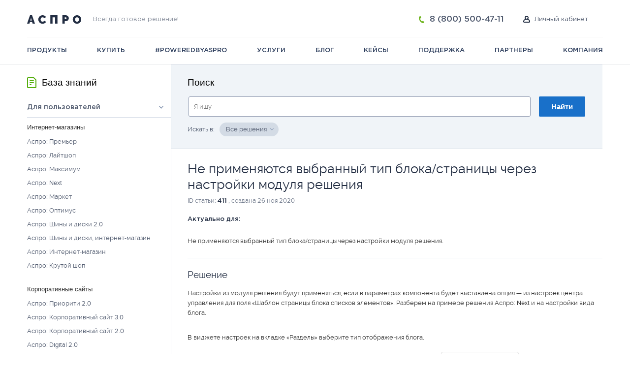

--- FILE ---
content_type: text/html; charset=UTF-8
request_url: https://aspro.ru/kb/article/411/
body_size: 40825
content:
<!DOCTYPE html>
<html lang="ru" class="   ">
	<head>
						<title>Не применяются выбранный тип блока/страницы через настройки модуля решения - Аспро</title>
		<meta http-equiv="X-UA-Compatible" content="IE=edge">
		<meta content="width=device-width, initial-scale=1.0" name="viewport" />
		<meta name="MobileOptimized" content="320">
		<meta name="yandex-verification" content="bf0660f31f769cb5" />
		<link rel="shortcut icon" href="/favicon.ico" />
		<link rel="apple-touch-icon" sizes="180x180" href="/apple-touch-icon.png">
		<meta http-equiv="Content-Type" content="text/html; charset=UTF-8" />
<meta name="robots" content="index, follow" />
<meta name="description" content="Аспро оказывает услуги по созданию сайта, корпоративные порталы,  продвижение сайта, ведение контекстной рекламы в Челябинске" />
<script data-skip-moving="true">(function(w, d) {var v = w.frameCacheVars = {"CACHE_MODE":"HTMLCACHE","storageBlocks":[],"dynamicBlocks":{"TVwM3R":"d41d8cd98f00","header-cart":"d41d8cd98f00","header-currency":"d41d8cd98f00","profile_wrapp":"d41d8cd98f00","header-allphones-block_metronic":"9b403b99db74","menu__top-menu_20983":"d41d8cd98f00","menu__top-menu_5339":"d41d8cd98f00","menu__top-menu_14605":"d41d8cd98f00","menu__top-menu_2074":"d41d8cd98f00","menu__top-menu_1029":"d41d8cd98f00","menu__top-menu_552":"d41d8cd98f00","menu__top-menu_20330":"d41d8cd98f00","menu__top-menu_6904":"d41d8cd98f00","menu__top-menu_2426":"d41d8cd98f00","menu__top-menu_468":"d41d8cd98f00","menu__top-menu_377":"d41d8cd98f00","menu__top-menu_18408":"d41d8cd98f00","menu__top-menu_18115":"d41d8cd98f00","menu__top-menu_13997":"d41d8cd98f00","menu__top-menu_11451":"d41d8cd98f00","menu__top-menu_11450":"d41d8cd98f00","menu__top-menu_10224":"d41d8cd98f00","menu__top-menu_8700":"d41d8cd98f00","menu__top-menu_9265":"d41d8cd98f00","menu__top-menu_7154":"d41d8cd98f00","menu__top-menu_4297":"d41d8cd98f00","menu__top-menu_11338":"d41d8cd98f00","menu__top-menu_11340":"d41d8cd98f00","menu__top-menu_18424":"d41d8cd98f00","y0XwfU":"d41d8cd98f00","IzufVt":"76284ab33600","footer-allphones-block_metronic":"9b403b99db74"},"AUTO_UPDATE":true,"AUTO_UPDATE_TTL":0,"version":2};var inv = false;if (v.AUTO_UPDATE === false){if (v.AUTO_UPDATE_TTL && v.AUTO_UPDATE_TTL > 0){var lm = Date.parse(d.lastModified);if (!isNaN(lm)){var td = new Date().getTime();if ((lm + v.AUTO_UPDATE_TTL * 1000) >= td){w.frameRequestStart = false;w.preventAutoUpdate = true;return;}inv = true;}}else{w.frameRequestStart = false;w.preventAutoUpdate = true;return;}}var r = w.XMLHttpRequest ? new XMLHttpRequest() : (w.ActiveXObject ? new w.ActiveXObject("Microsoft.XMLHTTP") : null);if (!r) { return; }w.frameRequestStart = true;var m = v.CACHE_MODE; var l = w.location; var x = new Date().getTime();var q = "?bxrand=" + x + (l.search.length > 0 ? "&" + l.search.substring(1) : "");var u = l.protocol + "//" + l.host + l.pathname + q;r.open("GET", u, true);r.setRequestHeader("BX-ACTION-TYPE", "get_dynamic");r.setRequestHeader("X-Bitrix-Composite", "get_dynamic");r.setRequestHeader("BX-CACHE-MODE", m);r.setRequestHeader("BX-CACHE-BLOCKS", v.dynamicBlocks ? JSON.stringify(v.dynamicBlocks) : "");if (inv){r.setRequestHeader("BX-INVALIDATE-CACHE", "Y");}try { r.setRequestHeader("BX-REF", d.referrer || "");} catch(e) {}if (m === "APPCACHE"){r.setRequestHeader("BX-APPCACHE-PARAMS", JSON.stringify(v.PARAMS));r.setRequestHeader("BX-APPCACHE-URL", v.PAGE_URL ? v.PAGE_URL : "");}r.onreadystatechange = function() {if (r.readyState != 4) { return; }var a = r.getResponseHeader("BX-RAND");var b = w.BX && w.BX.frameCache ? w.BX.frameCache : false;if (a != x || !((r.status >= 200 && r.status < 300) || r.status === 304 || r.status === 1223 || r.status === 0)){var f = {error:true, reason:a!=x?"bad_rand":"bad_status", url:u, xhr:r, status:r.status};if (w.BX && w.BX.ready && b){BX.ready(function() {setTimeout(function(){BX.onCustomEvent("onFrameDataRequestFail", [f]);}, 0);});}w.frameRequestFail = f;return;}if (b){b.onFrameDataReceived(r.responseText);if (!w.frameUpdateInvoked){b.update(false);}w.frameUpdateInvoked = true;}else{w.frameDataString = r.responseText;}};r.send();var p = w.performance;if (p && p.addEventListener && p.getEntries && p.setResourceTimingBufferSize){var e = 'resourcetimingbufferfull';var h = function() {if (w.BX && w.BX.frameCache && w.BX.frameCache.frameDataInserted){p.removeEventListener(e, h);}else {p.setResourceTimingBufferSize(p.getEntries().length + 50);}};p.addEventListener(e, h);}})(window, document);</script>


<link href="/bitrix/css/aspro/settings/captcha/captcha.min.css?17546483941552" type="text/css"  rel="stylesheet" />
<link href="/bitrix/js/ui/design-tokens/dist/ui.design-tokens.css?174210627426358" type="text/css"  rel="stylesheet" />
<link href="/bitrix/templates/aspro-metronic/components/bitrix/news/knowledgebase/style.css?161720821312384" type="text/css"  rel="stylesheet" />
<link href="/bitrix/templates/aspro-metronic/fonts/proximanova/stylesheet.css?16172082131891" type="text/css"  rel="stylesheet" />
<link href="/bitrix/components/bitrix/catalog.comments/templates/.default/style.css?14794383464569" type="text/css"  rel="stylesheet" />
<link href="/bitrix/components/bitrix/blog/templates/.default/style.css?174210518633777" type="text/css"  rel="stylesheet" />
<link href="/bitrix/components/bitrix/blog/templates/.default/themes/green/style.css?14794383521140" type="text/css"  rel="stylesheet" />
<link href="/bitrix/components/bitrix/catalog.comments/templates/.default/themes/blue/style.css?147943834624" type="text/css"  rel="stylesheet" />
<link href="/bitrix/templates/aspro-metronic/components/bitrix/sale.basket.basket.small/aspro/style.css?1617208213329" type="text/css"  rel="stylesheet" />
<link href="/bitrix/components/aspro/site.currency.select/templates/.default/style.css?16401800772479" type="text/css"  rel="stylesheet" />
<link href="/bitrix/templates/aspro-metronic/components/bitrix/menu/profile/style.css?1617208213581" type="text/css"  rel="stylesheet" />
<link href="/include/metronic/frontend/plugins/font-awesome/css/font-awesome.min.css?161720803818079" type="text/css"  data-template-style="true"  rel="stylesheet" />
<link href="/include/metronic/frontend/plugins/bootstrap/css/bootstrap.min.css?161720803897339" type="text/css"  data-template-style="true"  rel="stylesheet" />
<link href="/include/metronic/frontend/plugins/fancybox/source/jquery.fancybox.css?16172080384140" type="text/css"  data-template-style="true"  rel="stylesheet" />
<link href="/include/metronic/frontend/plugins/bxslider/jquery.bxslider.css?16172080385743" type="text/css"  data-template-style="true"  rel="stylesheet" />
<link href="/bitrix/templates/aspro-metronic/fonts/gotham/stylesheet.css?16172082131339" type="text/css"  data-template-style="true"  rel="stylesheet" />
<link href="/include/metronic/frontend/css/style-metronic.css?161720803825484" type="text/css"  data-template-style="true"  rel="stylesheet" />
<link href="/include/metronic/frontend/css/pages/gallery.css?16172080381084" type="text/css"  data-template-style="true"  rel="stylesheet" />
<link href="/include/metronic/frontend/css/style.css?161900588445174" type="text/css"  data-template-style="true"  rel="stylesheet" />
<link href="/include/metronic/frontend/css/themes/blue.css?16172080385909" type="text/css"  data-template-style="true"  rel="stylesheet" />
<link href="/include/metronic/frontend/css/style-responsive.css?16172080389730" type="text/css"  data-template-style="true"  rel="stylesheet" />
<link href="/include/metronic/frontend/css/pages/prices.css?16172080386505" type="text/css"  data-template-style="true"  rel="stylesheet" />
<link href="/include/metronic/frontend/css/pages/portfolio.css?16172080381912" type="text/css"  data-template-style="true"  rel="stylesheet" />
<link href="/bitrix/templates/aspro-metronic/css/animate.css?161720821372304" type="text/css"  data-template-style="true"  rel="stylesheet" />
<link href="/bitrix/templates/aspro-metronic/css/animation_ext.css?16172082133316" type="text/css"  data-template-style="true"  rel="stylesheet" />
<link href="/include/metronic/frontend/css/custom.css?161720803824390" type="text/css"  data-template-style="true"  rel="stylesheet" />
<link href="/bitrix/templates/aspro-metronic/css/flexslider.css?16172082135217" type="text/css"  data-template-style="true"  rel="stylesheet" />
<link href="/bitrix/templates/aspro-metronic/css/theme-responsive.css?161720821314030" type="text/css"  data-template-style="true"  rel="stylesheet" />
<link href="/include/metronic/frontend/css/pages/support.css?163850903414957" type="text/css"  data-template-style="true"  rel="stylesheet" />
<link href="/bitrix/panel/main/popup.css?174210514122696" type="text/css"  data-template-style="true"  rel="stylesheet" />
<link href="/bitrix/templates/.default/ajax/ajax.css?1617208214448" type="text/css"  data-template-style="true"  rel="stylesheet" />
<link href="/bitrix/templates/aspro-metronic/components/bitrix/search.title/aspro-mini/style.css?16172082132131" type="text/css"  data-template-style="true"  rel="stylesheet" />
<link href="/bitrix/templates/aspro-metronic/components/bitrix/menu/top-menu/style.css?166720798917585" type="text/css"  data-template-style="true"  rel="stylesheet" />
<link href="/bitrix/templates/aspro-metronic/components/bitrix/news.list/front-big-banners/style.css?162574294711044" type="text/css"  data-template-style="true"  rel="stylesheet" />
<link href="/bitrix/templates/aspro-metronic/components/aspro/social.info/aspro_custom/style.css?16172082132341" type="text/css"  data-template-style="true"  rel="stylesheet" />
<link href="/bitrix/templates/aspro-metronic/styles.css?162012910318952" type="text/css"  data-template-style="true"  rel="stylesheet" />
<link href="/bitrix/templates/aspro-metronic/template_styles.css?1741689626152628" type="text/css"  data-template-style="true"  rel="stylesheet" />
<script>if(!window.BX)window.BX={};if(!window.BX.message)window.BX.message=function(mess){if(typeof mess==='object'){for(let i in mess) {BX.message[i]=mess[i];} return true;}};</script>
<script>(window.BX||top.BX).message({"JS_CORE_LOADING":"Загрузка...","JS_CORE_NO_DATA":"- Нет данных -","JS_CORE_WINDOW_CLOSE":"Закрыть","JS_CORE_WINDOW_EXPAND":"Развернуть","JS_CORE_WINDOW_NARROW":"Свернуть в окно","JS_CORE_WINDOW_SAVE":"Сохранить","JS_CORE_WINDOW_CANCEL":"Отменить","JS_CORE_WINDOW_CONTINUE":"Продолжить","JS_CORE_H":"ч","JS_CORE_M":"м","JS_CORE_S":"с","JSADM_AI_HIDE_EXTRA":"Скрыть лишние","JSADM_AI_ALL_NOTIF":"Показать все","JSADM_AUTH_REQ":"Требуется авторизация!","JS_CORE_WINDOW_AUTH":"Войти","JS_CORE_IMAGE_FULL":"Полный размер"});</script>

<script src="/bitrix/js/main/core/core.js?1742106536498479"></script>

<script>BX.Runtime.registerExtension({"name":"main.core","namespace":"BX","loaded":true});</script>
<script>BX.setJSList(["\/bitrix\/js\/main\/core\/core_ajax.js","\/bitrix\/js\/main\/core\/core_promise.js","\/bitrix\/js\/main\/polyfill\/promise\/js\/promise.js","\/bitrix\/js\/main\/loadext\/loadext.js","\/bitrix\/js\/main\/loadext\/extension.js","\/bitrix\/js\/main\/polyfill\/promise\/js\/promise.js","\/bitrix\/js\/main\/polyfill\/find\/js\/find.js","\/bitrix\/js\/main\/polyfill\/includes\/js\/includes.js","\/bitrix\/js\/main\/polyfill\/matches\/js\/matches.js","\/bitrix\/js\/ui\/polyfill\/closest\/js\/closest.js","\/bitrix\/js\/main\/polyfill\/fill\/main.polyfill.fill.js","\/bitrix\/js\/main\/polyfill\/find\/js\/find.js","\/bitrix\/js\/main\/polyfill\/matches\/js\/matches.js","\/bitrix\/js\/main\/polyfill\/core\/dist\/polyfill.bundle.js","\/bitrix\/js\/main\/core\/core.js","\/bitrix\/js\/main\/polyfill\/intersectionobserver\/js\/intersectionobserver.js","\/bitrix\/js\/main\/lazyload\/dist\/lazyload.bundle.js","\/bitrix\/js\/main\/polyfill\/core\/dist\/polyfill.bundle.js","\/bitrix\/js\/main\/parambag\/dist\/parambag.bundle.js"]);
</script>
<script>BX.Runtime.registerExtension({"name":"ui.dexie","namespace":"BX.Dexie3","loaded":true});</script>
<script>BX.Runtime.registerExtension({"name":"ls","namespace":"window","loaded":true});</script>
<script>BX.Runtime.registerExtension({"name":"fx","namespace":"window","loaded":true});</script>
<script>BX.Runtime.registerExtension({"name":"fc","namespace":"window","loaded":true});</script>
<script>BX.Runtime.registerExtension({"name":"jquery","namespace":"window","loaded":true});</script>
<script>BX.Runtime.registerExtension({"name":"ui.design-tokens","namespace":"window","loaded":true});</script>
<script>BX.Runtime.registerExtension({"name":"main.pageobject","namespace":"window","loaded":true});</script>
<script>(window.BX||top.BX).message({"JS_CORE_LOADING":"Загрузка...","JS_CORE_NO_DATA":"- Нет данных -","JS_CORE_WINDOW_CLOSE":"Закрыть","JS_CORE_WINDOW_EXPAND":"Развернуть","JS_CORE_WINDOW_NARROW":"Свернуть в окно","JS_CORE_WINDOW_SAVE":"Сохранить","JS_CORE_WINDOW_CANCEL":"Отменить","JS_CORE_WINDOW_CONTINUE":"Продолжить","JS_CORE_H":"ч","JS_CORE_M":"м","JS_CORE_S":"с","JSADM_AI_HIDE_EXTRA":"Скрыть лишние","JSADM_AI_ALL_NOTIF":"Показать все","JSADM_AUTH_REQ":"Требуется авторизация!","JS_CORE_WINDOW_AUTH":"Войти","JS_CORE_IMAGE_FULL":"Полный размер"});</script>
<script>BX.Runtime.registerExtension({"name":"window","namespace":"window","loaded":true});</script>
<script>BX.Runtime.registerExtension({"name":"aspro.settings.basket","namespace":"window","loaded":true});</script>
<script>(window.BX||top.BX).message({"LANGUAGE_ID":"ru","FORMAT_DATE":"DD.MM.YYYY","FORMAT_DATETIME":"DD.MM.YYYY HH:MI:SS","COOKIE_PREFIX":"BITRIX_SM_PHPSESSID","SERVER_TZ_OFFSET":"10800","UTF_MODE":"Y","SITE_ID":"s1","SITE_DIR":"\/"});</script>


<script src="/bitrix/js/ui/dexie/dist/dexie3.bundle.js?1742106233187520"></script>
<script src="/bitrix/js/main/core/core_ls.js?17421065034201"></script>
<script src="/bitrix/js/main/core/core_fx.js?149663854816888"></script>
<script src="/bitrix/js/main/core/core_frame_cache.js?174210650316944"></script>
<script src="/bitrix/js/main/jquery/jquery-1.12.4.min.js?174210506997163"></script>
<script src="/bitrix/js/main/pageobject/pageobject.js?1590554159864"></script>
<script src="/bitrix/js/main/core/core_window.js?174210633998766"></script>
<script src="/bitrix/js/aspro/settings/basket/cart-handler.min.js?17690597862293"></script>
<script src="/bitrix/js/main/ajax.js?147943826035509"></script>
<script>void 0===BX?.Aspro?.Captcha&&(BX.namespace("Aspro.Captcha"),(()=>{const e="captchaApiLoader";let t={};BX.Aspro.Captcha=new class{constructor(){}get options(){return JSON.parse(JSON.stringify(t.options))}get params(){let e=t.options.params;return JSON.parse(JSON.stringify(e))}get key(){return t.options.key}get hl(){return t.options.params.hl}get type(){return t.options.type}isYandexSmartCaptcha(){return"ya.smartcaptcha"==this.type}isGoogleRecaptcha(){return!this.isYandexSmartCaptcha()}isGoogleRecaptcha3(){return this.isGoogleRecaptcha()&&3==t.options.ver}isInvisible(){return this.isYandexSmartCaptcha()?t.options.params.invisible:this.isGoogleRecaptcha()&&!this.isGoogleRecaptcha3()?"invisible"==t.options.params.size:void 0}get className(){return this.isYandexSmartCaptcha()?"smart-captcha":this.isGoogleRecaptcha()?"g-recaptcha":""}get selector(){return"."+this.className}get clientResponseSelector(){return this.isYandexSmartCaptcha()?'[name="smart-token"]':this.isGoogleRecaptcha()?".g-recaptcha-response":""}get api(){return this.isYandexSmartCaptcha()?window.smartCaptcha||null:this.isGoogleRecaptcha()&&window.grecaptcha||null}getApiResponse(e){return void 0!==e?this.api.getResponse(e):""}init(e){t.options||(t.options="object"==typeof e&&e?e:{},window.onLoadCaptcha=window.onLoadCaptcha||this.onLoad.bind(this),window.renderCaptcha=window.renderCaptcha||this.render.bind(this),window.onPassedCaptcha=window.onPassedCaptcha||this.onPassed.bind(this),window.renderRecaptchaById=window.renderRecaptchaById||window.renderCaptcha,this.isYandexSmartCaptcha()&&(window.asproRecaptcha=t.options),this.isGoogleRecaptcha()&&(window.asproRecaptcha.params={sitekey:t.options.key,recaptchaLang:t.options.params.hl,callback:t.options.params.callback},this.isGoogleRecaptcha3()||(window.asproRecaptcha.params.recaptchaSize=t.options.params.size,window.asproRecaptcha.params.recaptchaColor=t.options.params.theme,window.asproRecaptcha.params.recaptchaLogoShow=t.options.params.showLogo,window.asproRecaptcha.params.recaptchaBadge=t.options.params.badge)))}load(){return t.loadPromise=t.loadPromise||new Promise(((a,o)=>{try{if(t.onResolveLoadPromise=()=>{a()},document.getElementById(e))throw"Another Api loader already exists";let o=document.createElement("script");o.id=e,this.isYandexSmartCaptcha()?o.src="https://smartcaptcha.yandexcloud.net/captcha.js?render=onload&onload=onLoadCaptcha":o.src="//www.google.com/recaptcha/api.js?hl="+this.hl+"&onload=onLoadCaptcha&render="+(this.isGoogleRecaptcha3()?this.key:"explicit"),document.head.appendChild(o)}catch(e){console.error(e),o(e)}})),t.loadPromise}onLoad(){"function"==typeof t.onResolveLoadPromise&&t.onResolveLoadPromise()}validate(e){if(e){let t=e.closest("form")?.querySelector(this.selector);if(t){let e=t.getAttribute("data-widgetid");if(void 0!==e)return""!=this.getApiResponse(e)}}return!0}onPassed(e){e&&document.querySelectorAll(this.selector).forEach((t=>{let a=t.getAttribute("data-widgetid");if(void 0!==a){if(this.getApiResponse(a)==e){let a=t.closest("form");if(a)if(this.isInvisible()){let t=this.clientResponseSelector;a.querySelector(t)&&!a.querySelector(t).value&&(a.querySelector(t).value=e),document.querySelectorAll('iframe[src*="recaptcha"]').forEach((e=>{let t=e.parentElement?.parentElement;t&&(t.classList.contains("grecaptcha-badge")||(t.style.width="100%"))})),"one_click_buy_form"==a.getAttribute("id")?BX.submit(BX("one_click_buy_form")):"form_comment"==a.getAttribute("name")?BX.submit(BX("form_comment")):-1!==a.getAttribute("id")?.indexOf("auth-page-form")?BX.submit(a):a.submit()}else this.Replacer.addValidationInput(a)}}}))}onSubmit(e){return new Promise(((t,a)=>{try{if("object"==typeof e&&e&&e.form&&this.api){let a=e.form.querySelector(this.selector);if(a){let o=a.getAttribute("data-widgetid");if(void 0!==o){let a=this.clientResponseSelector;e.form.querySelector(a)&&!e.form.querySelector(a).value&&(this.isInvisible()?(this.api.execute(o),t(!1)):this.isGoogleRecaptcha3()&&(this.api.execute(this.key,{action:"maxscore"}).then((t=>{e.form.querySelector(a).value=t,"one_click_buy_form"==e.form.getAttribute("id")?BX.submit(BX("one_click_buy_form")):"form_comment"==e.form.getAttribute("name")?BX.submit(BX("form_comment")):-1!==e.form.getAttribute("id")?.indexOf("auth-page-form")?BX.submit(e.form):e.form.submit()})),t(!1)))}}}t(!0)}catch(e){console.error(e),a(e)}}))}render(e){return new Promise(((t,a)=>{this.load().then((()=>{try{if(!this.api)throw"Captcha api not loaded";const a=a=>{if(!a.classList.contains(this.className))throw"Node is not a captcha #"+e;let o;this.isGoogleRecaptcha3()?(a.innerHTML='<textarea class="g-recaptcha-response" style="display:none;resize:0;" name="g-recaptcha-response"></textarea>',t(a)):(a.children.length&&t(a),o=this.api.render(a,this.params),a.setAttribute("data-widgetid",o),t(a))};let o=document.getElementById(e);if(o)a(o);else{let t=0;const s=setInterval((()=>{if(o=document.getElementById(e),o)clearInterval(s),a(o);else if(++t>=10)throw clearInterval(s),"Captcha not finded #"+e}),100)}}catch(e){console.error(e),a(e)}})).catch((e=>{console.error(e),a(e)}))}))}reset(){(this.isGoogleRecaptcha()||this.isYandexSmartCaptcha())&&this.api.reset()}};BX.Aspro.Captcha.Replacer=new class{constructor(){this.bindEvents()}bindEvents(){BX.addCustomEvent(window,"onRenderCaptcha",BX.proxy(this.replace,this)),BX.addCustomEvent(window,"onAjaxSuccess",BX.proxy(this.replace,this))}replace(e){try{this.fixExists();let e=this.getForms();for(let t=0;t<e.length;++t){let a=e[t];this.hideLabel(a),this.removeReload(a),BX.Aspro.Captcha.isGoogleRecaptcha3()&&this.hideRow(a),BX.Aspro.Captcha.isGoogleRecaptcha3()||BX.Aspro.Captcha.isInvisible()||this.addValidationInput(a);let o=this.getInputs(a);for(let e=0;e<o.length;++e)this.replaceInput(o[e]);let s=this.getImages(a);for(let e=0;e<s.length;++e)this.hideImage(s[e])}return!0}catch(e){return console.error(e),!1}}fixExists(){let e=document.getElementsByClassName(BX.Aspro.Captcha.className);if(e.length)for(let t=0;t<e.length;++t){let a=e[t],o=a.id;if("string"==typeof o&&0!==o.length){let e=a.closest("form");if(e&&(this.hideLabel(e),this.removeReload(e),BX.Aspro.Captcha.isGoogleRecaptcha()&&BX.Aspro.Captcha.isGoogleRecaptcha3()&&this.hideRow(e),BX.Aspro.Captcha.isGoogleRecaptcha3()||BX.Aspro.Captcha.isInvisible()||this.addValidationInput(e),BX.Aspro.Captcha.isYandexSmartCaptcha()||!BX.Aspro.Captcha.isGoogleRecaptcha3())){let e=a.closest(".captcha-row");e&&(BX.Aspro.Captcha.isYandexSmartCaptcha()?BX.Aspro.Captcha.isInvisible()&&e.classList.add((BX.Aspro.Captcha.params.hideShield,"n"),BX.Aspro.Captcha.params.shieldPosition):e.classList.add("logo_captcha_"+BX.Aspro.Captcha.params.showLogo,window.BX.Aspro.Captcha.params.badge),BX.Aspro.Captcha.isInvisible()&&e.classList.add("invisible"),e.querySelector(".captcha_image")?.classList.add("recaptcha_tmp_img"),e.querySelector(".captcha_input")?.classList.add("recaptcha_text"))}}}}getForms(){let e=[],t=this.getInputs();for(let a=0;a<t.length;++a){let o=t[a].closest("form");o&&e.push(o)}return e}getInputs(e=null){let t=[];return(e=e||document).querySelectorAll('form input[name="captcha_word"]').forEach((e=>{t.push(e)})),t}getImages(e=null){let t=[];return(e=e||document).querySelectorAll("img[src]").forEach((e=>{(/\/bitrix\/tools\/captcha.php\?(captcha_code|captcha_sid)=[^>]*?/i.test(e.src)||"captcha"===e.id)&&t.push(e)})),t}replaceInput(e){if(!e)return;let t="recaptcha-dynamic-"+(new Date).getTime();if(null!==document.getElementById(t)){let e=!1,a=null,o=65535;do{a=Math.floor(Math.random()*o),e=null!==document.getElementById(t+a)}while(e);t+=a}let a=document.createElement("div");a.id=t,a.className=BX.Aspro.Captcha.className,a.setAttribute("data-sitekey",BX.Aspro.Captcha.key),e.parentNode&&(e.parentNode.classList.add("recaptcha_text"),e.parentNode.replaceChild(a,e)),BX.Aspro.Captcha.render(t)}hideImage(e){if(!e)return;e.style.display="none";e.setAttribute("src","[data-uri]"),e.parentNode&&e.parentNode.classList.add("recaptcha_tmp_img")}hideLabel(e=null){(e=e||document).querySelectorAll(".captcha-row label").forEach((e=>{e.style.display="none"}))}removeReload(e=null){(e=e||document).querySelectorAll(".captcha-row .refresh").forEach((e=>{e.remove()})),e.querySelectorAll(".captcha_reload").forEach((e=>{e.remove()}))}hideRow(e=null){(e=e||document).querySelectorAll(".captcha-row").forEach((e=>{e.style.display="none"}))}addValidationInput(e=null){(e=e||document).querySelectorAll(".captcha-row").forEach((e=>{e.querySelector("input.recaptcha")||e.appendChild(BX.create({tag:"input",attrs:{type:"text",class:"recaptcha"},html:""}))}))}}})());</script>
<script>window['asproRecaptcha'] = {"type":"ya.smartcaptcha","key":"ysc1_cjwRcEHF2OHqvljgQpSDC01PgFQfXfLVgHTzpImM0233a100","params":{"sitekey":"ysc1_cjwRcEHF2OHqvljgQpSDC01PgFQfXfLVgHTzpImM0233a100","hl":"ru","callback":"onPassedCaptcha","invisible":false}};</script><script>BX.Aspro.Captcha.init({"type":"ya.smartcaptcha","key":"ysc1_cjwRcEHF2OHqvljgQpSDC01PgFQfXfLVgHTzpImM0233a100","params":{"sitekey":"ysc1_cjwRcEHF2OHqvljgQpSDC01PgFQfXfLVgHTzpImM0233a100","hl":"ru","callback":"onPassedCaptcha","invisible":false}});</script>
<script>BX.message({'LANDING_BLOCK_POSITION_TITLE':'Расположение блоков','COUNTDOWN_SEC':'сек.','COUNTDOWN_MIN':'мин.','COUNTDOWN_HOUR':'час.','COUNTDOWN_DAY0':'дней','COUNTDOWN_DAY1':'день','COUNTDOWN_DAY2':'дня','COUNTDOWN_WEAK0':'Недель','COUNTDOWN_WEAK1':'Неделя','COUNTDOWN_WEAK2':'Недели','COUNTDOWN_MONTH0':'Месяцев','COUNTDOWN_MONTH1':'Месяц','COUNTDOWN_MONTH2':'Месяца','COUNTDOWN_YEAR0':'Лет','COUNTDOWN_YEAR1':'Год','COUNTDOWN_YEAR2':'Года','BUISINES_SOLUTION':'готовые решения','BUISINES_SOLUTION_TAB_TITLE':'ссылки табов','BUISINES_SOLUTION_TAB_CONTENT':'содержимое табов','BUISINES_SOLUTION_TAB_CONTENT_START':'\"Быстрый старт\"','BUISINES_SOLUTION_TAB_CONTENT_PRICES':'\"Выгодные цены\"','BUISINES_SOLUTION_TAB_CONTENT_WORK':'\"Стабильная работа\"','BUISINES_SOLUTION_TAB_CONTENT_TECH':'\"Технологии\"','BUISINES_SOLUTION_TAB_CONTENT_LEADERS':'\"От лидеров разработки\"','BUISINES_SOLUTION_PROFIT_CONTENT':'преимущества битрикс','ICONS_PROFIT':'преимущества компании','BEST_SOLUTION':'лучшие предложения','BEST_SOLUTION_TAB_CONTENT_SALE':'\"для интернет магазина\"','BEST_SOLUTION_TAB_CONTENT_CORP':'\"для корп.сайта\"','HOW_WORK':'как мы работаем','FRONT_RESULT':'результат','TOP_HEADER_PHONE':'верхний телефон','TOP_HEADER_TEXT':'верхнее описание','LOGO':'логотип','BOTTOM_SUBSCRIBE':'личный кабинет','CONTACTS_BOTTOM_PHONE':'телефон','CONTACTS_BOTTOM_EMAIL':'email','BOTTOM_DEBUG':'Ошибка на сайте','DATE_BOTTOM':'Копирайты','SEARCH_INDEX':'Блок с материалами','ERROR':'Ошибка','GTAG':'Тег Global Site Tag','CHANGE':'Изменить','SUCCESS_DATA_PULL':'Данные успешно введены','SOLUTION_SELECTED':'Решение Аспро','SOLUTION_SELECT':'Выберите решение Аспро','SOLUTION_BUY_DATA':'Ваши данные для покупки продления','SOLUTION_SEND_DATA':'Информационные данные','SOLUTION_COMMENTS':'Комментарии к заказу','SOLUTION_COMMENTS2':'Опишите проблему как можно подробнее и приложите скриншоты или скринкасты в виде ссылок','LICENCE_RESTORE':'Восстановление лицензии','ORDER_PRODUCT':'Заказать'})</script>
<meta property="og:title" content="Не применяются выбранный тип блока/страницы через настройки модуля решения - Аспро" />
<meta property="og:type" content="website" />
<meta property="og:image" content="/og_logo.png" />
<link rel="image_src" href="/og_logo.png"  />
<meta property="og:url" content="/kb/article/411/" />
<meta property="og:description" content="Аспро оказывает услуги по созданию сайта, корпоративные порталы,  продвижение сайта, ведение контекстной рекламы в Челябинске" />

<script>
	(function(w,d,u){
		var s=d.createElement('script');s.async=true;s.src=u+'?'+(Date.now()/60000|0);
		var h=d.getElementsByTagName('script')[0];h.parentNode.insertBefore(s,h);
	})(window,document,'https://cdn.bitrix24.ru/b5252495/crm/site_button/loader_6_1nl4bj.js');
</script>
<script>
	(function(w,d,u){
		var s=d.createElement('script');s.async=true;s.src=u+'?'+(Date.now()/60000|0);
		var h=d.getElementsByTagName('script')[0];h.parentNode.insertBefore(s,h);
	})(window,document,'https://cdn.bitrix24.ru/b5252495/crm/site_button/loader_9_asbe0d.js');
</script>
<script>
	(function(w,d,u){
		var s=d.createElement('script');s.async=true;s.src=u+'?'+(Date.now()/60000|0);
		var h=d.getElementsByTagName('script')[0];h.parentNode.insertBefore(s,h);
	})(window,document,'https://cdn-ru.bitrix24.ru/b5252495/crm/site_button/loader_23_1ztjhv.js');
</script>
<script>
	(function(w,d,u){
		var s=d.createElement('script');s.async=true;s.src=u+'?'+(Date.now()/60000|0);
		var h=d.getElementsByTagName('script')[0];h.parentNode.insertBefore(s,h);
	})(window,document,'https://cdn-ru.bitrix24.ru/b5252495/crm/site_button/loader_33_t3qzfv.js');
</script>

<div id="bxdynamic_TVwM3R_start" style="display:none"></div><div id="bxdynamic_TVwM3R_end" style="display:none"></div>



<script src="/bitrix/templates/aspro-metronic/js/jquery.actual.min.js?16172082141101"></script>
<script src="/bitrix/templates/aspro-metronic/js/jquery.history.js?161720821421571"></script>
<script src="/bitrix/templates/aspro-metronic/js/jqModal.js?161720821411019"></script>
<script src="/bitrix/templates/aspro-metronic/js/number_format.js?16172082142965"></script>
<script src="/bitrix/templates/aspro-metronic/js/jquery.waypoints.min.js?16172082148044"></script>
<script src="/bitrix/templates/aspro-metronic/js/jquery.counterup.js?16172082142794"></script>
<script src="/bitrix/templates/aspro-metronic/js/jquery.appear.js?16172082144228"></script>
<script src="/bitrix/templates/aspro-metronic/js/menu.js?16190704724963"></script>
<script src="/bitrix/components/bitrix/search.title/script.js?15905548729847"></script>
<script src="/bitrix/templates/aspro-metronic/components/bitrix/news.list/front-big-banners/script.js?1617208213530"></script>
<script src="/include/metronic/frontend/plugins/jquery-migrate-1.2.1.min.js?16172080387199"></script>
<script src="/include/metronic/frontend/plugins/jquery-validation/dist/jquery.validate.min.js?161720803821933"></script>
<script src="/bitrix/templates/aspro-metronic/js/jquery.flexslider-min.js?161720821421817"></script>
<script src="/bitrix/templates/aspro-metronic/js/bootstrap-select.min.js?161720821418414"></script>
<script src="/include/metronic/frontend/plugins/fancybox/source/jquery.fancybox.js?161720803847880"></script>
<script src="/bitrix/templates/aspro-metronic/js/jquery.ba-hashchange.min.js?16172082141526"></script>
<script src="/bitrix/templates/aspro-metronic/js/jquery.scrollTo.min.js?16172082142712"></script>
<script src="/bitrix/templates/aspro-metronic/js/jquery.plugin.min.js?16172082143181"></script>
<script src="/bitrix/templates/aspro-metronic/js/jquery.countdown.min.js?161720821413980"></script>
<script src="/bitrix/templates/aspro-metronic/js/jquery.countdown-ru.js?16172082141382"></script>
<script src="/include/metronic/frontend/plugins/bootstrap/js/bootstrap.min.js?161720803827726"></script>
<script src="/include/metronic/frontend/plugins/bootstrap-fileinput/bootstrap-fileinput.js?16172080386549"></script>
<script src="/include/metronic/frontend/plugins/bxslider/jquery.bxslider.min.js?161720803819123"></script>
<script src="/include/metronic/frontend/plugins/jquery.mixitup.min.js?161720803815968"></script>
<script src="/include/metronic/frontend/scripts/app.js?161720803810255"></script>
<script src="/include/metronic/frontend/scripts/portfolio.js?1617208038416"></script>
<script src="/include/metronic/frontend/plugins/jquery-inputmask/jquery.inputmask.bundle.min.js?161720803831230"></script>
<script src="/bitrix/templates/aspro-metronic/js/dropzone.js?16172082142708"></script>
<script src="/bitrix/templates/aspro-metronic/js/general.js?176172917159697"></script>
<script src="/bitrix/components/bitrix/catalog.comments/templates/.default/script.js?15289595857355"></script>
<script>var _ba = _ba || []; _ba.push(["aid", "310b281201c4cd74d20d25d0340cca63"]); _ba.push(["host", "aspro.ru"]); (function() {var ba = document.createElement("script"); ba.type = "text/javascript"; ba.async = true;ba.src = (document.location.protocol == "https:" ? "https://" : "http://") + "bitrix.info/ba.js";var s = document.getElementsByTagName("script")[0];s.parentNode.insertBefore(ba, s);})();</script>


		<!-- BEGIN GLOBAL MANDATORY STYLES -->
						<!-- END GLOBAL MANDATORY STYLES -->

		<!-- BEGIN PAGE LEVEL STYLES -->
										<!-- END PAGE LEVEL SCRIPTS -->

		<!-- BEGIN THEME STYLES -->
																		
										<!-- END THEME STYLES -->

																																														<script>(window.Image ? (new Image()) : document.createElement('img')).src = location.protocol + '//vk.com/rtrg?r=WS7KycWv4ay6xDL/k0PkIdvoXgRr9PUoOFoWsiboQH2xsr6LxYWIg0LT6mFiT6G4ivU2qr/kTtvBPJcYjPq5uXR1YKdyhfs/iqs/3Dmv2KR3RmbtxMTrViwM5XfoXQZNVnCS0*gl20Tedcqu1O0*sHKBXeLvXkrURaDcOmIW29Q-';</script>
		<script>(function(w,d,u){var s=d.createElement('script');s.async=true;s.src=u+'?'+(Date.now()/60000|0);var h=d.getElementsByTagName('script')[0];h.parentNode.insertBefore(s,h);})(window,document,'https://cdn.bitrix24.ru/b5252495/crm/tag/call.tracker.js');</script>

<!-- Yandex.Metrika ClientID catcher -->
<script>
window.addEventListener('b24:form:init', (event) => {
let form = event.detail.object;
let yaCID;
ym(9814267, 'getClientID', function (clientID) {
yaCID = clientID;
});
form.setProperty("clientID", yaCID);
});
</script>
<!-- /Yandex.Metrika ClientID catcher -->

<!-- Matomo Tag Manager -->
<script>
  var _mtm = window._mtm = window._mtm || [];
  _mtm.push({'mtm.startTime': (new Date().getTime()), 'event': 'mtm.Start'});
  (function() {
    var d=document, g=d.createElement('script'), s=d.getElementsByTagName('script')[0];
    g.async=true; g.src='https://matomo.fldev.ru/js/container_k9idxGFM.js'; s.parentNode.insertBefore(g,s);
  })();
</script>
<!-- End Matomo Tag Manager -->

<!-- Yandex.Metrika counter -->
<script>
    (function(m,e,t,r,i,k,a){
        m[i]=m[i]||function(){(m[i].a=m[i].a||[]).push(arguments)};
        m[i].l=1*new Date();
        for (var j = 0; j < document.scripts.length; j++) {if (document.scripts[j].src === r) { return; }}
        k=e.createElement(t),a=e.getElementsByTagName(t)[0],k.async=1,k.src=r,a.parentNode.insertBefore(k,a)
    })(window, document,'script','https://mc.yandex.ru/metrika/tag.js', 'ym');

    ym(9814267, 'init', {webvisor:true, trackHash:true, clickmap:true, ecommerce:"dataLayer", accurateTrackBounce:true, trackLinks:true});
    window.dataLayer = window.dataLayer || [];
</script>
<noscript><div><img src="https://mc.yandex.ru/watch/9814267" style="position:absolute; left:-9999px;" alt="" /></div></noscript>
<!-- /Yandex.Metrika counter -->
	</head>
	<body >
				<div id="panel"></div>
		<!-- Roistat Begin -->
<script>
    (function(w, d, s, h, id) {
        w.roistatProjectId = id; w.roistatHost = h;
        var p = d.location.protocol == "https:" ? "https://" : "http://";
        var u = /^.*roistat_visit=[^;]+(.*)?$/.test(d.cookie) ? "/dist/module.js" : "/api/site/1.0/"+id+"/init?referrer="+encodeURIComponent(d.location.href);
        var js = d.createElement(s); js.charset="UTF-8"; js.async = 1; js.src = p+h+u; var js2 = d.getElementsByTagName(s)[0]; js2.parentNode.insertBefore(js, js2);
    })(window, document, 'script', 'cloud.roistat.com', '481409dc7fd8329fe764370227c0cbdc');
</script>
<!-- Roistat END -->
<!-- BEGIN BITRIX24 WIDGET INTEGRATION WITH ROISTAT -->
<script>
    (function(w, d, s, h) {
        w.roistatLanguage = '';
        var p = d.location.protocol == "https:" ? "https://" : "http://";
        var u = "/static/marketplace/Bitrix24Widget/script.js";
        var js = d.createElement(s); js.async = 1; js.src = p+h+u; var js2 = d.getElementsByTagName(s)[0]; js2.parentNode.insertBefore(js, js2);
    })(window, document, 'script', 'cloud.roistat.com');
</script>
<!-- END BITRIX24 WIDGET INTEGRATION WITH ROISTAT -->

<script>
// wrap b24 widget into noindex ))
(function() {
    function wrap(widgets) {
        for (let c in widgets) {
            let widget = widgets[c];
            if (
                widget &&
                typeof widget.noindex === 'undefined'
            ) {
                widget.noindex = true;
    
                let i = 0;
                let widget_root = widget;
                do {
                    widget_root = widget_root.parentElement;
                }
                while ((i++ < 10) && (widget_root.tagName !== 'DIV' || widget_root.classList.length));
    
                if (widget_root && widget_root.tagName === 'DIV' && !widget_root.classList.length) {
                    let before = document.createComment(' noindex ');
                    let after = document.createComment(' /noindex ');
                    widget_root.parentNode.insertBefore(before, widget_root);
                    widget_root.parentNode.insertBefore(after, widget_root.nextSibling);
                }
            }
        }
    }

    BX.addCustomEvent('b24-sitebutton-load', function(event) {
        let widgets = Array.prototype.slice.call(document.body.querySelectorAll('[data-b24-crm-button-cont]'));
        wrap(widgets);
    });

    BX.addCustomEvent('b24-sitebutton-init', function(event) {
        let widgets = Array.prototype.slice.call(document.body.querySelectorAll('[data-b24-crm-button-cont]'));
        wrap(widgets);
    });
})(window, document);
</script>						<script>
		var arSiteOptions = [];
		if (typeof(BX.localStorage) !== 'undefined') {
			arSiteOptions = BX.localStorage.get('arSiteOptions') ? BX.localStorage.get('arSiteOptions') : [];
		}
		</script>
		<script>
			var arSiteOptions = ({
				"SITE_DIR" : "/",
				"COUNTERS":({
					"YANDEX_COUNTER" : "0",
					"GOOGLE_COUNTER" : "0",
					"YANDEX_ECOMERCE" : "Y",
					"GOOGLE_ECOMERCE" : "",
					"TYPE":{
						"ONE_CLICK":"Покупка в 1 клик",
						"QUICK_ORDER":"Быстрый заказ",
					},
					"GOOGLE_EVENTS":{
						"ADD2BASKET": "addToCart",
						"REMOVE_BASKET": "removeFromCart",
						"CHECKOUT_ORDER": "checkout",
					}
				}),
			});
			if(typeof(BX.localStorage) !== 'undefined'){
				BX.localStorage.set('arSiteOptions', arSiteOptions, 86400);
			}
		</script>
						<div class="body_media"></div>
		<!-- BEGIN HEADER -->
   		 <div class="header navbar navbar-default navbar-fixed-top1 ">
			<div class="wrapper">
			<div class="container-fluid">
				<div class="navbar-header">
					<button class="navbar-toggle btn navbar-btn" data-toggle="collapse" data-target=".navbar-collapse">
						<span class="icon-bar"></span>
						<span class="icon-bar"></span>
						<span class="icon-bar"></span>
					</button>
					<div class="top-basket media1 pull-right">
						<noindex>
							<div id="basket_small" class="header-cart">
								<div id="bxdynamic_header-cart_start" style="display:none"></div><div id="bxdynamic_header-cart_end" style="display:none"></div>							</div>
						</noindex>
					</div>
					<div class="top_header_currency pull-right">
						<div id="bxdynamic_header-currency_start" style="display:none"></div><div id="bxdynamic_header-currency_end" style="display:none"></div>					</div>
					<div class="top_header_person r_block pull-right">
						<a href="/cabinet" title="Личный кабинет">
<svg xmlns="http://www.w3.org/2000/svg" xmlns:xlink="http://www.w3.org/1999/xlink" preserveAspectRatio="xMidYMid" width="14" height="14" viewBox="0 0 14 14">
  <defs>
    <style>

      .cls-2 {
        fill: #232e43;
      }
    </style>
  </defs>
  <path d="M12.000,14.000 C12.000,14.000 2.000,14.000 2.000,14.000 C0.895,14.000 -0.000,13.105 -0.000,12.000 C-0.000,11.849 -0.000,11.656 -0.000,11.656 C-0.000,9.202 1.772,7.170 4.104,6.747 C3.424,6.030 3.000,5.066 3.000,4.000 C3.000,1.791 4.791,-0.000 7.000,-0.000 C9.209,-0.000 11.000,1.791 11.000,4.000 C11.000,5.066 10.576,6.030 9.896,6.747 C12.228,7.170 14.000,9.202 14.000,11.656 C14.000,11.656 14.000,11.849 14.000,12.000 C14.000,13.105 13.105,14.000 12.000,14.000 ZM7.000,2.000 C5.895,2.000 5.000,2.895 5.000,4.000 C5.000,5.105 5.895,6.000 7.000,6.000 C8.105,6.000 9.000,5.105 9.000,4.000 C9.000,2.895 8.105,2.000 7.000,2.000 ZM10.862,9.170 C9.860,8.424 8.452,7.995 7.000,7.995 C5.547,7.995 4.139,8.422 3.136,9.167 C2.279,9.805 1.990,10.473 1.990,10.680 C1.990,10.680 2.000,12.000 2.000,12.000 C2.000,12.000 12.000,12.000 12.000,12.000 C12.000,12.000 12.009,10.687 12.009,10.687 C12.009,10.479 11.720,9.810 10.862,9.170 Z" id="path-1" class="cls-2" fill-rule="evenodd"/>
</svg>
Личный кабинет</a>						<div class="menu_profile">
							<div class="profile_wrapp">
								<div id="bxdynamic_profile_wrapp_start" style="display:none"></div><div id="bxdynamic_profile_wrapp_end" style="display:none"></div>							</div>
						</div>
					</div>
								<div class="top_header_phone phone  r_block hidden-xs pull-right">
						<div id="bxdynamic_header-allphones-block_metronic_start" style="display:none"></div><div style="height:20px"></div><div id="bxdynamic_header-allphones-block_metronic_end" style="display:none"></div>		</div>
						<a class="navbar-brand pull-left" href="/" title="АСПРО">
						<svg xmlns="http://www.w3.org/2000/svg" xmlns:xlink="http://www.w3.org/1999/xlink" preserveAspectRatio="xMidYMid" width="111" height="18" viewBox="0 0 111 18">
  <defs>
    <style>

      .cls-2 {
        fill: #232e43;
      }
    </style>
  </defs>
  <path d="M109.451,11.897 C109.020,12.927 108.421,13.837 107.655,14.627 C106.888,15.417 105.975,16.052 104.913,16.531 C103.851,17.009 102.690,17.249 101.429,17.249 C100.136,17.249 98.963,17.002 97.909,16.507 C96.856,16.012 95.954,15.361 95.204,14.555 C94.453,13.749 93.871,12.827 93.456,11.790 C93.041,10.752 92.833,9.682 92.833,8.581 C92.833,7.464 93.049,6.386 93.480,5.349 C93.911,4.311 94.513,3.397 95.288,2.607 C96.062,1.817 96.979,1.186 98.041,0.715 C99.102,0.245 100.264,0.009 101.525,0.009 C102.818,0.009 103.991,0.257 105.045,0.751 C106.098,1.246 107.000,1.901 107.750,2.715 C108.501,3.529 109.079,4.455 109.486,5.492 C109.893,6.530 110.097,7.591 110.097,8.677 C110.097,9.794 109.882,10.868 109.451,11.897 ZM105.117,6.917 C104.957,6.382 104.713,5.911 104.386,5.504 C104.059,5.097 103.652,4.770 103.165,4.523 C102.678,4.275 102.108,4.151 101.453,4.151 C100.783,4.151 100.204,4.279 99.717,4.534 C99.230,4.790 98.827,5.129 98.508,5.552 C98.188,5.975 97.953,6.454 97.802,6.989 C97.650,7.524 97.574,8.070 97.574,8.629 C97.574,9.204 97.654,9.758 97.814,10.293 C97.973,10.828 98.212,11.303 98.532,11.718 C98.851,12.133 99.254,12.468 99.741,12.723 C100.228,12.979 100.807,13.107 101.477,13.107 C102.148,13.107 102.730,12.975 103.225,12.711 C103.720,12.448 104.123,12.105 104.434,11.682 C104.745,11.259 104.977,10.776 105.129,10.233 C105.280,9.691 105.356,9.140 105.356,8.581 C105.356,8.006 105.276,7.452 105.117,6.917 ZM83.217,10.078 C82.730,10.628 82.140,11.067 81.445,11.395 C80.751,11.722 79.989,11.885 79.159,11.885 C79.159,11.885 76.381,11.885 76.381,11.885 C76.381,11.885 76.381,17.105 76.381,17.105 C76.381,17.105 71.712,17.105 71.712,17.105 C71.712,17.105 71.712,0.105 71.712,0.105 C71.712,0.105 79.039,0.105 79.039,0.105 C79.869,0.105 80.635,0.277 81.338,0.620 C82.040,0.963 82.643,1.410 83.145,1.960 C83.648,2.511 84.043,3.142 84.331,3.852 C84.618,4.563 84.762,5.277 84.762,5.995 C84.762,6.746 84.626,7.476 84.355,8.186 C84.083,8.896 83.704,9.527 83.217,10.078 ZM79.590,4.558 C79.302,4.303 79.015,4.175 78.728,4.175 C78.728,4.175 76.381,4.175 76.381,4.175 C76.381,4.175 76.381,7.815 76.381,7.815 C76.381,7.815 78.847,7.815 78.847,7.815 C79.135,7.815 79.402,7.683 79.650,7.420 C79.897,7.156 80.021,6.682 80.021,5.995 C80.021,5.293 79.877,4.814 79.590,4.558 ZM57.077,4.175 C57.077,4.175 51.834,4.175 51.834,4.175 C51.834,4.175 51.834,17.105 51.834,17.105 C51.834,17.105 47.164,17.105 47.164,17.105 C47.164,17.105 47.164,0.105 47.164,0.105 C47.164,0.105 61.747,0.105 61.747,0.105 C61.747,0.105 61.747,17.105 61.747,17.105 C61.747,17.105 57.077,17.105 57.077,17.105 C57.077,17.105 57.077,4.175 57.077,4.175 ZM28.574,11.742 C28.910,12.157 29.320,12.488 29.807,12.735 C30.294,12.983 30.841,13.107 31.448,13.107 C31.767,13.107 32.094,13.071 32.429,12.999 C32.765,12.927 33.088,12.807 33.399,12.640 C33.710,12.472 33.989,12.257 34.237,11.993 C34.484,11.730 34.680,11.406 34.824,11.023 C34.824,11.023 38.631,13.298 38.631,13.298 C38.375,13.921 37.988,14.480 37.470,14.974 C36.951,15.469 36.360,15.884 35.698,16.219 C35.035,16.554 34.325,16.810 33.567,16.985 C32.808,17.161 32.070,17.249 31.352,17.249 C30.091,17.249 28.937,16.997 27.892,16.495 C26.846,15.992 25.944,15.325 25.186,14.495 C24.428,13.665 23.841,12.723 23.426,11.670 C23.011,10.616 22.804,9.547 22.804,8.461 C22.804,7.424 22.999,6.402 23.390,5.396 C23.781,4.391 24.352,3.489 25.102,2.691 C25.852,1.893 26.762,1.246 27.832,0.751 C28.901,0.257 30.122,0.009 31.495,0.009 C33.139,0.009 34.564,0.348 35.770,1.027 C36.975,1.705 37.872,2.603 38.463,3.720 C38.463,3.720 34.896,6.258 34.896,6.258 C34.736,5.844 34.524,5.500 34.261,5.229 C33.998,4.958 33.706,4.742 33.387,4.582 C33.068,4.423 32.736,4.311 32.393,4.247 C32.050,4.184 31.719,4.151 31.400,4.151 C30.729,4.151 30.151,4.283 29.664,4.546 C29.177,4.810 28.778,5.153 28.467,5.576 C28.155,5.999 27.924,6.478 27.772,7.013 C27.620,7.548 27.545,8.078 27.545,8.605 C27.545,9.196 27.632,9.763 27.808,10.305 C27.984,10.848 28.239,11.327 28.574,11.742 ZM10.291,13.777 C10.291,13.777 5.765,13.777 5.765,13.777 C5.765,13.777 4.760,17.105 4.760,17.105 C4.760,17.105 -0.005,17.105 -0.005,17.105 C-0.005,17.105 5.909,0.105 5.909,0.105 C5.909,0.105 10.171,0.105 10.171,0.105 C10.171,0.105 16.061,17.105 16.061,17.105 C16.061,17.105 11.320,17.105 11.320,17.105 C11.320,17.105 10.291,13.777 10.291,13.777 ZM8.040,5.396 C8.040,5.396 6.460,10.664 6.460,10.664 C6.460,10.664 9.548,10.664 9.548,10.664 C9.548,10.664 8.040,5.396 8.040,5.396 Z" id="path-1" class="cls-2" fill-rule="evenodd"/>
</svg>
					</a>
					<div class="top_header_text hidden-sm pull-left">
						Всегда готовое решение!					</div>
				</div>
				<div class="menu-search-show">
					<div class="search-boxes">
	<div id="title-search">
	<form action="/search/">
		<div class="input-group">
			<input id="search" type="text" name="q" value="" size="30" maxlength="30" autocomplete="off" class="form-control search" />
			<span class="input-group-btn sb">
				<button name="s" type="submit" class="fa fa-search" value="Найти" /></button>
			</span>
		</div>
	</form>
	</div>
</div>
<script>
/*var jsControl_047d514cb78d27614405030735c0b002 = new JCTitleSearch({
	//'WAIT_IMAGE': '/bitrix/themes/.default/images/wait.gif',
	'AJAX_PAGE' : '/kb/article/411/',
	'CONTAINER_ID': 'title-search',
	'INPUT_ID': 'search',
	'MIN_QUERY_LEN': 2
});*/
</script>				</div>
				<!-- BEGIN TOP NAVIGATION MENU -->
				<div class="navbar-collapse collapse">
					


<div class="hidden"></div>

	<ul class="nav navbar-nav top bb" id="ul_navbar_top">
										<li class="dropdown item_0 ">
				<a  class="dropdown-toggle" data-toggles="dropdown" data-hover="dropdown1" data-delay="5" data-close-others="false"   href="/marketplace/">
					Продукты				</a>
                            <ul class="dropdown-menu ">
                                    <li class="">
                                                    <a href="/marketplace/ecommerce/">Интернет-магазины</a>
                                                            <ul class="dropdown-menu wides">
                                    <li class="level-2">
                                                    <ul class="dropdown2">                                  
                                <li >
                                    <a href="/marketplace/solutions/aspro.premier/">
                                                                                    <div class="stickers-wrap small">
                                                                                                                                                        <div class="sticker hit"></div>
                                                                                                                                                        <div class="sticker hit"></div>
                                                                                            </div>
                                                                                <span>Аспро: Премьер</span>
                                    </a>
                                                                                <div class="right-desc hidden1">
                                                <div>
                                                    <div class="item">
                                                                                                                                                                                <div class="image">
                                                                <a href="/marketplace/solutions/aspro.premier/"><img src="/upload/iblock/69e/premier.png" alt="" title=""></a>
                                                            </div>
                                                                                                                <div class="desc">
                                                            <div class="name"><a class="bold" href="/marketplace/solutions/aspro.premier/">Аспро: Премьер</a></div>
                                                            <div class="text">Флагманский интернет-магазин с AI-технологиями и премиальной поддержкой</div>
                                                        </div>
                                                        <div class="buy_block">
                                                            <div id="bxdynamic_menu__top-menu_20983_start" style="display:none"></div><div id="bxdynamic_menu__top-menu_20983_end" style="display:none"></div>                                                            <div class="clearfix"></div>
                                                        </div>
                                                    </div>
                                                </div>
                                            </div>
                                                                                                                                                                                                                        </li>
                            </ul>
                                                                    </li>
                                    <li class="level-2">
                                                    <ul class="dropdown2">                                  
                                <li >
                                    <a href="/marketplace/solutions/aspro.max/">
                                                                                    <div class="stickers-wrap small">
                                                                                                                                                        <div class="sticker hit"></div>
                                                                                            </div>
                                                                                <span>Аспро: Максимум</span>
                                    </a>
                                                                                <div class="right-desc hidden1">
                                                <div>
                                                    <div class="item">
                                                                                                                                                                                <div class="image">
                                                                <a href="/marketplace/solutions/aspro.max/"><img src="/upload/iblock/3f0/61x62_max.png" alt="" title=""></a>
                                                            </div>
                                                                                                                <div class="desc">
                                                            <div class="name"><a class="bold" href="/marketplace/solutions/aspro.max/">Аспро: Максимум</a></div>
                                                            <div class="text">Функциональный интернет-магазин с миллионом комбинаций настроек</div>
                                                        </div>
                                                        <div class="buy_block">
                                                            <div id="bxdynamic_menu__top-menu_5339_start" style="display:none"></div><div id="bxdynamic_menu__top-menu_5339_end" style="display:none"></div>                                                            <div class="clearfix"></div>
                                                        </div>
                                                    </div>
                                                </div>
                                            </div>
                                                                                                                                                                                                                        </li>
                            </ul>
                                                                    </li>
                                    <li class="level-2">
                                                    <ul class="dropdown2">                                  
                                <li >
                                    <a href="/marketplace/solutions/aspro.lite/">
                                                                                <span>Аспро: Лайтшоп</span>
                                    </a>
                                                                                <div class="right-desc hidden1">
                                                <div>
                                                    <div class="item">
                                                                                                                                                                                <div class="image">
                                                                <a href="/marketplace/solutions/aspro.lite/"><img src="/upload/iblock/104/61x62_liteshop.png" alt="" title=""></a>
                                                            </div>
                                                                                                                <div class="desc">
                                                            <div class="name"><a class="bold" href="/marketplace/solutions/aspro.lite/">Аспро: Лайтшоп</a></div>
                                                            <div class="text">Интеграция с маркетплейсами, уникальный личный кабинет и мобильный шаблон</div>
                                                        </div>
                                                        <div class="buy_block">
                                                            <div id="bxdynamic_menu__top-menu_14605_start" style="display:none"></div><div id="bxdynamic_menu__top-menu_14605_end" style="display:none"></div>                                                            <div class="clearfix"></div>
                                                        </div>
                                                    </div>
                                                </div>
                                            </div>
                                                                                                                                                                                                                                                                                                </li>
                            </ul>
                                                                    </li>
                                    <li class="level-2">
                                                    <ul class="dropdown2">                                  
                                <li >
                                    <a href="/marketplace/solutions/aspro.next/">
                                                                                <span>Аспро: Next</span>
                                    </a>
                                                                                <div class="right-desc hidden1">
                                                <div>
                                                    <div class="item">
                                                                                                                                                                                <div class="image">
                                                                <a href="/marketplace/solutions/aspro.next/"><img src="/upload/iblock/3e2/aspro.next.png" alt="" title=""></a>
                                                            </div>
                                                                                                                <div class="desc">
                                                            <div class="name"><a class="bold" href="/marketplace/solutions/aspro.next/">Аспро: Next</a></div>
                                                            <div class="text">Универсальный интернет-магазин с мультирегиональностью и конструктором посадочных страниц</div>
                                                        </div>
                                                        <div class="buy_block">
                                                            <div id="bxdynamic_menu__top-menu_2074_start" style="display:none"></div><div id="bxdynamic_menu__top-menu_2074_end" style="display:none"></div>                                                            <div class="clearfix"></div>
                                                        </div>
                                                    </div>
                                                </div>
                                            </div>
                                                                                                                                                                                                                        </li>
                            </ul>
                                                                    </li>
                                    <li class="level-2">
                                                    <ul class="dropdown2">                                  
                                <li >
                                    <a href="/marketplace/solutions/aspro.optimus/">
                                                                                <span>Аспро: Оптимус</span>
                                    </a>
                                                                                <div class="right-desc hidden1">
                                                <div>
                                                    <div class="item">
                                                                                                                                                                                <div class="image">
                                                                <a href="/marketplace/solutions/aspro.optimus/"><img src="/upload/iblock/44e/aspro.optimus.png" alt="" title=""></a>
                                                            </div>
                                                                                                                <div class="desc">
                                                            <div class="name"><a class="bold" href="/marketplace/solutions/aspro.optimus/">Аспро: Оптимус</a></div>
                                                            <div class="text">Готовый интернет-магазин для любых категорий товаров</div>
                                                        </div>
                                                        <div class="buy_block">
                                                            <div id="bxdynamic_menu__top-menu_1029_start" style="display:none"></div><div id="bxdynamic_menu__top-menu_1029_end" style="display:none"></div>                                                            <div class="clearfix"></div>
                                                        </div>
                                                    </div>
                                                </div>
                                            </div>
                                                                                                                                                                                                                        </li>
                            </ul>
                                                                    </li>
                                    <li class="level-2">
                                                    <ul class="dropdown2">                                  
                                <li >
                                    <a href="/marketplace/solutions/aspro.mshop/">
                                                                                <span>Аспро: Маркет</span>
                                    </a>
                                                                                <div class="right-desc hidden1">
                                                <div>
                                                    <div class="item">
                                                                                                                                                                                <div class="image">
                                                                <a href="/marketplace/solutions/aspro.mshop/"><img src="/upload/iblock/545/54537a9f71c724839d3ae0c86fe004f5.png" alt="" title=""></a>
                                                            </div>
                                                                                                                <div class="desc">
                                                            <div class="name"><a class="bold" href="/marketplace/solutions/aspro.mshop/">Аспро: Маркет</a></div>
                                                            <div class="text">Универсальный интернет-магазин для любой сферы бизнеса</div>
                                                        </div>
                                                        <div class="buy_block">
                                                            <div id="bxdynamic_menu__top-menu_552_start" style="display:none"></div><div id="bxdynamic_menu__top-menu_552_end" style="display:none"></div>                                                            <div class="clearfix"></div>
                                                        </div>
                                                    </div>
                                                </div>
                                            </div>
                                                                                                                                                                                    </li>
                            </ul>
                                                                    </li>
                            </ul>
                            </li>
                                    <li class="">
                                                    <a href="/marketplace/corporate/">Корпоративные сайты</a>
                                                            <ul class="dropdown-menu wides">
                                    <li class="level-2">
                                                    <ul class="dropdown2">                                  
                                <li >
                                    <a href="/marketplace/solutions/aspro.priority2/">
                                                                                <span>Аспро: Приорити 2.0</span>
                                    </a>
                                                                                <div class="right-desc hidden1">
                                                <div>
                                                    <div class="item">
                                                                                                                                                                                <div class="image">
                                                                <a href="/marketplace/solutions/aspro.priority2/"><img src="/upload/iblock/1cc/61x62.png" alt="" title=""></a>
                                                            </div>
                                                                                                                <div class="desc">
                                                            <div class="name"><a class="bold" href="/marketplace/solutions/aspro.priority2/">Аспро: Приорити 2.0</a></div>
                                                            <div class="text">Уникальный дизайн, мультирегиональность и прием платежей</div>
                                                        </div>
                                                        <div class="buy_block">
                                                            <div id="bxdynamic_menu__top-menu_20330_start" style="display:none"></div><div id="bxdynamic_menu__top-menu_20330_end" style="display:none"></div>                                                            <div class="clearfix"></div>
                                                        </div>
                                                    </div>
                                                </div>
                                            </div>
                                                                                                                                                                                    </li>
                            </ul>
                                                                    </li>
                                    <li class="level-2">
                                                    <ul class="dropdown2">                                  
                                <li >
                                    <a href="/marketplace/solutions/aspro.allcorp3/">
                                                                                    <div class="stickers-wrap small">
                                                                                                                                                        <div class="sticker hit"></div>
                                                                                            </div>
                                                                                <span>Аспро: Корпоративный сайт 3.0</span>
                                    </a>
                                                                                <div class="right-desc hidden1">
                                                <div>
                                                    <div class="item">
                                                                                                                                                                                <div class="image">
                                                                <a href="/marketplace/solutions/aspro.allcorp3/"><img src="/upload/iblock/234/61x62_allcorp3.png" alt="" title=""></a>
                                                            </div>
                                                                                                                <div class="desc">
                                                            <div class="name"><a class="bold" href="/marketplace/solutions/aspro.allcorp3/">Аспро: Корпоративный сайт 3.0</a></div>
                                                            <div class="text">Гибкий дизайн, прием платежей и английская версия сайта</div>
                                                        </div>
                                                        <div class="buy_block">
                                                            <div id="bxdynamic_menu__top-menu_6904_start" style="display:none"></div><div id="bxdynamic_menu__top-menu_6904_end" style="display:none"></div>                                                            <div class="clearfix"></div>
                                                        </div>
                                                    </div>
                                                </div>
                                            </div>
                                                                                                                                                                                    </li>
                            </ul>
                                                                    </li>
                                    <li class="level-2">
                                                    <ul class="dropdown2">                                  
                                <li >
                                    <a href="/marketplace/solutions/aspro.allcorp2/">
                                                                                <span>Аспро: Корпоративный сайт 2.0</span>
                                    </a>
                                                                                <div class="right-desc hidden1">
                                                <div>
                                                    <div class="item">
                                                                                                                                                                                <div class="image">
                                                                <a href="/marketplace/solutions/aspro.allcorp2/"><img src="/upload/iblock/423/aspro.allcorp2.png" alt="" title=""></a>
                                                            </div>
                                                                                                                <div class="desc">
                                                            <div class="name"><a class="bold" href="/marketplace/solutions/aspro.allcorp2/">Аспро: Корпоративный сайт 2.0</a></div>
                                                            <div class="text">Гибкий дизайн, конструктор посадочных страниц и мультирегиональность</div>
                                                        </div>
                                                        <div class="buy_block">
                                                            <div id="bxdynamic_menu__top-menu_2426_start" style="display:none"></div><div id="bxdynamic_menu__top-menu_2426_end" style="display:none"></div>                                                            <div class="clearfix"></div>
                                                        </div>
                                                    </div>
                                                </div>
                                            </div>
                                                                                                                                                                                    </li>
                            </ul>
                                                                    </li>
                                    <li class="level-2">
                                                    <ul class="dropdown2">                                  
                                <li >
                                    <a href="/marketplace/solutions/aspro.scorp/">
                                                                                <span>Аспро: Корпоративный сайт современной компании</span>
                                    </a>
                                                                                <div class="right-desc hidden1">
                                                <div>
                                                    <div class="item">
                                                                                                                                                                                <div class="image">
                                                                <a href="/marketplace/solutions/aspro.scorp/"><img src="/upload/iblock/9f4/9f42df1755cc33d45950e32d281caffa.png" alt="" title=""></a>
                                                            </div>
                                                                                                                <div class="desc">
                                                            <div class="name"><a class="bold" href="/marketplace/solutions/aspro.scorp/">Аспро: Корпоративный сайт современной компании</a></div>
                                                            <div class="text">Легкое решение для любого бизнеса</div>
                                                        </div>
                                                        <div class="buy_block">
                                                            <div id="bxdynamic_menu__top-menu_468_start" style="display:none"></div><div id="bxdynamic_menu__top-menu_468_end" style="display:none"></div>                                                            <div class="clearfix"></div>
                                                        </div>
                                                    </div>
                                                </div>
                                            </div>
                                                                                                                                                                                    </li>
                            </ul>
                                                                    </li>
                                    <li class="level-2">
                                                    <ul class="dropdown2">                                  
                                <li >
                                    <a href="/marketplace/solutions/aspro.allcorp/">
                                                                                <span>Аспро: Корпоративный сайт</span>
                                    </a>
                                                                                <div class="right-desc hidden1">
                                                <div>
                                                    <div class="item">
                                                                                                                                                                                <div class="image">
                                                                <a href="/marketplace/solutions/aspro.allcorp/"><img src="/upload/iblock/5a9/5a96b7894de7d79d9ee51c4c50bf4274.png" alt="" title=""></a>
                                                            </div>
                                                                                                                <div class="desc">
                                                            <div class="name"><a class="bold" href="/marketplace/solutions/aspro.allcorp/">Аспро: Корпоративный сайт</a></div>
                                                            <div class="text">Готовое решение для легкого старта в онлайне</div>
                                                        </div>
                                                        <div class="buy_block">
                                                            <div id="bxdynamic_menu__top-menu_377_start" style="display:none"></div><div id="bxdynamic_menu__top-menu_377_end" style="display:none"></div>                                                            <div class="clearfix"></div>
                                                        </div>
                                                    </div>
                                                </div>
                                            </div>
                                                                                                                                                                                    </li>
                            </ul>
                                                                    </li>
                            </ul>
                            </li>
                                    <li class="">
                                                    <a href="/marketplace/industry/">Отраслевые сайты</a>
                                                            <ul class="dropdown-menu wides">
                                    <li class="level-2">
                                                    <ul class="dropdown2">                                  
                                <li >
                                    <a href="/marketplace/solutions/aspro.allcorp3motor/">
                                                                                <span>Аспро: Автосервис</span>
                                    </a>
                                                                                <div class="right-desc hidden1">
                                                <div>
                                                    <div class="item">
                                                                                                                                                                                <div class="image">
                                                                <a href="/marketplace/solutions/aspro.allcorp3motor/"><img src="/upload/iblock/a94/icon_for_menu.png" alt="" title=""></a>
                                                            </div>
                                                                                                                <div class="desc">
                                                            <div class="name"><a class="bold" href="/marketplace/solutions/aspro.allcorp3motor/">Аспро: Автосервис</a></div>
                                                            <div class="text">Оценка стоимости ремонта по фото, форма бронирования с календарем и покадровое сравнение изображений</div>
                                                        </div>
                                                        <div class="buy_block">
                                                            <div id="bxdynamic_menu__top-menu_18408_start" style="display:none"></div><div id="bxdynamic_menu__top-menu_18408_end" style="display:none"></div>                                                            <div class="clearfix"></div>
                                                        </div>
                                                    </div>
                                                </div>
                                            </div>
                                                                                                                                                                                    </li>
                            </ul>
                                                                    </li>
                                    <li class="level-2">
                                                    <ul class="dropdown2">                                  
                                <li >
                                    <a href="/marketplace/solutions/aspro.allcorp3landscape/">
                                                                                <span>Аспро: Ландшафт 2.0</span>
                                    </a>
                                                                                <div class="right-desc hidden1">
                                                <div>
                                                    <div class="item">
                                                                                                                                                                                <div class="image">
                                                                <a href="/marketplace/solutions/aspro.allcorp3landscape/"><img src="/upload/iblock/38b/icon_for_menu.png" alt="" title=""></a>
                                                            </div>
                                                                                                                <div class="desc">
                                                            <div class="name"><a class="bold" href="/marketplace/solutions/aspro.allcorp3landscape/">Аспро: Ландшафт 2.0</a></div>
                                                            <div class="text">Детальные карточки услуг, большие фотографии в отзывах и покадровое сравнение изображений</div>
                                                        </div>
                                                        <div class="buy_block">
                                                            <div id="bxdynamic_menu__top-menu_18115_start" style="display:none"></div><div id="bxdynamic_menu__top-menu_18115_end" style="display:none"></div>                                                            <div class="clearfix"></div>
                                                        </div>
                                                    </div>
                                                </div>
                                            </div>
                                                                                                                                                                                    </li>
                            </ul>
                                                                    </li>
                                    <li class="level-2">
                                                    <ul class="dropdown2">                                  
                                <li >
                                    <a href="/marketplace/solutions/aspro.allcorp3resort/">
                                                                                <span>Аспро: Курорт 2.0</span>
                                    </a>
                                                                                <div class="right-desc hidden1">
                                                <div>
                                                    <div class="item">
                                                                                                                                                                                <div class="image">
                                                                <a href="/marketplace/solutions/aspro.allcorp3resort/"><img src="/upload/iblock/cfb/icon_for_menu.png" alt="" title=""></a>
                                                            </div>
                                                                                                                <div class="desc">
                                                            <div class="name"><a class="bold" href="/marketplace/solutions/aspro.allcorp3resort/">Аспро: Курорт 2.0</a></div>
                                                            <div class="text">Виджет прогноза погоды, форма для бронирования жилья и карточки туристических услуг</div>
                                                        </div>
                                                        <div class="buy_block">
                                                            <div id="bxdynamic_menu__top-menu_13997_start" style="display:none"></div><div id="bxdynamic_menu__top-menu_13997_end" style="display:none"></div>                                                            <div class="clearfix"></div>
                                                        </div>
                                                    </div>
                                                </div>
                                            </div>
                                                                                                                                                                                    </li>
                            </ul>
                                                                    </li>
                                    <li class="level-2">
                                                    <ul class="dropdown2">                                  
                                <li >
                                    <a href="/marketplace/solutions/aspro.allcorp3kids/">
                                                                                <span>Аспро: Детский сад и образовательный центр</span>
                                    </a>
                                                                                <div class="right-desc hidden1">
                                                <div>
                                                    <div class="item">
                                                                                                                                                                                <div class="image">
                                                                <a href="/marketplace/solutions/aspro.allcorp3kids/"><img src="/upload/iblock/907/ikonka_v_menyu.png" alt="" title=""></a>
                                                            </div>
                                                                                                                <div class="desc">
                                                            <div class="name"><a class="bold" href="/marketplace/solutions/aspro.allcorp3kids/">Аспро: Детский сад и образовательный центр</a></div>
                                                            <div class="text">Онлайн-расписание занятий, разделы с группами по возрастам и версия для слабовидящих</div>
                                                        </div>
                                                        <div class="buy_block">
                                                            <div id="bxdynamic_menu__top-menu_11451_start" style="display:none"></div><div id="bxdynamic_menu__top-menu_11451_end" style="display:none"></div>                                                            <div class="clearfix"></div>
                                                        </div>
                                                    </div>
                                                </div>
                                            </div>
                                                                                                                                                                                    </li>
                            </ul>
                                                                    </li>
                                    <li class="level-2">
                                                    <ul class="dropdown2">                                  
                                <li >
                                    <a href="/marketplace/solutions/aspro.allcorp3heat/">
                                                                                <span>Аспро: Инжиниринг</span>
                                    </a>
                                                                                <div class="right-desc hidden1">
                                                <div>
                                                    <div class="item">
                                                                                                                                                                                <div class="image">
                                                                <a href="/marketplace/solutions/aspro.allcorp3heat/"><img src="/upload/iblock/de4/61x62-heat.png" alt="" title=""></a>
                                                            </div>
                                                                                                                <div class="desc">
                                                            <div class="name"><a class="bold" href="/marketplace/solutions/aspro.allcorp3heat/">Аспро: Инжиниринг</a></div>
                                                            <div class="text">Каталог инженерного оборудования, карточки услуг и прием платежей</div>
                                                        </div>
                                                        <div class="buy_block">
                                                            <div id="bxdynamic_menu__top-menu_11450_start" style="display:none"></div><div id="bxdynamic_menu__top-menu_11450_end" style="display:none"></div>                                                            <div class="clearfix"></div>
                                                        </div>
                                                    </div>
                                                </div>
                                            </div>
                                                                                                                                                                                    </li>
                            </ul>
                                                                    </li>
                                    <li class="level-2">
                                                    <ul class="dropdown2">                                  
                                <li >
                                    <a href="/marketplace/solutions/aspro.allcorp3stroy/">
                                                                                <span>Аспро: Стройка 2.0</span>
                                    </a>
                                                                                <div class="right-desc hidden1">
                                                <div>
                                                    <div class="item">
                                                                                                                                                                                <div class="image">
                                                                <a href="/marketplace/solutions/aspro.allcorp3stroy/"><img src="/upload/iblock/a6c/Ikonka_v_menyu_shabon.png" alt="" title=""></a>
                                                            </div>
                                                                                                                <div class="desc">
                                                            <div class="name"><a class="bold" href="/marketplace/solutions/aspro.allcorp3stroy/">Аспро: Стройка 2.0</a></div>
                                                            <div class="text">Панорамные карточки проектов, детальные страницы услуг и ипотечный калькулятор</div>
                                                        </div>
                                                        <div class="buy_block">
                                                            <div id="bxdynamic_menu__top-menu_10224_start" style="display:none"></div><div id="bxdynamic_menu__top-menu_10224_end" style="display:none"></div>                                                            <div class="clearfix"></div>
                                                        </div>
                                                    </div>
                                                </div>
                                            </div>
                                                                                                                                                                                    </li>
                            </ul>
                                                                    </li>
                                    <li class="level-2">
                                                    <ul class="dropdown2">                                  
                                <li >
                                    <a href="/marketplace/solutions/aspro.allcorp3medc/">
                                                                                <span>Аспро: Медицинский центр 3.0</span>
                                    </a>
                                                                                <div class="right-desc hidden1">
                                                <div>
                                                    <div class="item">
                                                                                                                                                                                <div class="image">
                                                                <a href="/marketplace/solutions/aspro.allcorp3medc/"><img src="/upload/iblock/c77/Ikonka_v_menyu.png" alt="" title=""></a>
                                                            </div>
                                                                                                                <div class="desc">
                                                            <div class="name"><a class="bold" href="/marketplace/solutions/aspro.allcorp3medc/">Аспро: Медицинский центр 3.0</a></div>
                                                            <div class="text">Форма записи к врачу, версия для слабовидящих и современный дизайн</div>
                                                        </div>
                                                        <div class="buy_block">
                                                            <div id="bxdynamic_menu__top-menu_8700_start" style="display:none"></div><div id="bxdynamic_menu__top-menu_8700_end" style="display:none"></div>                                                            <div class="clearfix"></div>
                                                        </div>
                                                    </div>
                                                </div>
                                            </div>
                                                                                                                                                                                    </li>
                            </ul>
                                                                    </li>
                                    <li class="level-2">
                                                    <ul class="dropdown2">                                  
                                <li >
                                    <a href="/marketplace/solutions/aspro.allcorp3digital/">
                                                                                <span>Аспро: Digital 2.0</span>
                                    </a>
                                                                                <div class="right-desc hidden1">
                                                <div>
                                                    <div class="item">
                                                                                                                                                                                <div class="image">
                                                                <a href="/marketplace/solutions/aspro.allcorp3digital/"><img src="/upload/iblock/d13/aspro.digital2.png" alt="" title=""></a>
                                                            </div>
                                                                                                                <div class="desc">
                                                            <div class="name"><a class="bold" href="/marketplace/solutions/aspro.allcorp3digital/">Аспро: Digital 2.0</a></div>
                                                            <div class="text">Инструменты для презентации проектов, тарифы и гибкий дизайн</div>
                                                        </div>
                                                        <div class="buy_block">
                                                            <div id="bxdynamic_menu__top-menu_9265_start" style="display:none"></div><div id="bxdynamic_menu__top-menu_9265_end" style="display:none"></div>                                                            <div class="clearfix"></div>
                                                        </div>
                                                    </div>
                                                </div>
                                            </div>
                                                                                                                                                                                    </li>
                            </ul>
                                                                    </li>
                                    <li class="level-2">
                                                    <ul class="dropdown2">                                  
                                <li >
                                    <a href="/marketplace/solutions/aspro.allcorp3metal/">
                                                                                <span>Аспро: Металл</span>
                                    </a>
                                                                                <div class="right-desc hidden1">
                                                <div>
                                                    <div class="item">
                                                                                                                                                                                <div class="image">
                                                                <a href="/marketplace/solutions/aspro.allcorp3metal/"><img src="/upload/iblock/92f/Ikonka_v_menyu.png" alt="" title=""></a>
                                                            </div>
                                                                                                                <div class="desc">
                                                            <div class="name"><a class="bold" href="/marketplace/solutions/aspro.allcorp3metal/">Аспро: Металл</a></div>
                                                            <div class="text">Калькулятор металлопроката, продуманный каталог товаров и прием платежей</div>
                                                        </div>
                                                        <div class="buy_block">
                                                            <div id="bxdynamic_menu__top-menu_7154_start" style="display:none"></div><div id="bxdynamic_menu__top-menu_7154_end" style="display:none"></div>                                                            <div class="clearfix"></div>
                                                        </div>
                                                    </div>
                                                </div>
                                            </div>
                                                                                                                                                                                    </li>
                            </ul>
                                                                    </li>
                                    <li class="level-2">
                                                    <ul class="dropdown2">                                  
                                <li >
                                    <a href="/marketplace/solutions/aspro.tires2/">
                                                                                <span>Аспро: Шины и диски 2.0</span>
                                    </a>
                                                                                <div class="right-desc hidden1">
                                                <div>
                                                    <div class="item">
                                                                                                                                                                                <div class="image">
                                                                <a href="/marketplace/solutions/aspro.tires2/"><img src="/upload/iblock/460/shield.png" alt="" title=""></a>
                                                            </div>
                                                                                                                <div class="desc">
                                                            <div class="name"><a class="bold" href="/marketplace/solutions/aspro.tires2/">Аспро: Шины и диски 2.0</a></div>
                                                            <div class="text">Импорт каталога автотоваров, быстрый подбор продукции и гибкий дизайн</div>
                                                        </div>
                                                        <div class="buy_block">
                                                            <div id="bxdynamic_menu__top-menu_4297_start" style="display:none"></div><div id="bxdynamic_menu__top-menu_4297_end" style="display:none"></div>                                                            <div class="clearfix"></div>
                                                        </div>
                                                    </div>
                                                </div>
                                            </div>
                                                                                                                                                                                                                        </li>
                            </ul>
                                                                    </li>
                            </ul>
                            </li>
                                    <li class="">
                                                    <a href="/marketplace/saas/">Облачные сервисы</a>
                                                            <ul class="dropdown-menu wides">
                                    <li class="level-2">
                                                    <ul class="dropdown2">                                  
                                <li >
                                    <a href="/marketplace/solutions/aspro.cloud/">
                                                                                <span>Аспро.Cloud</span>
                                    </a>
                                                                                <div class="right-desc hidden1">
                                                <div>
                                                    <div class="item">
                                                                                                                                                                                <div class="image">
                                                                <a href="/marketplace/solutions/aspro.cloud/"><img src="/upload/resize_cache/iblock/5ce/61_62_2/Asprocloud.jpg" alt="" title=""></a>
                                                            </div>
                                                                                                                <div class="desc">
                                                            <div class="name"><a class="bold" href="/marketplace/solutions/aspro.cloud/">Аспро.Cloud</a></div>
                                                            <div class="text">Облачный сервис для управления проектами, финансами, клиентами и командой. Содержит все для эффективной работы ваших менеджеров: единую CRM для ведения сделок, инструменты работы над проектами, выгрузку отчетов и актов.</div>
                                                        </div>
                                                        <div class="buy_block">
                                                            <div id="bxdynamic_menu__top-menu_11338_start" style="display:none"></div><div id="bxdynamic_menu__top-menu_11338_end" style="display:none"></div>                                                            <div class="clearfix"></div>
                                                        </div>
                                                    </div>
                                                </div>
                                            </div>
                                                                                                            </li>
                            </ul>
                                                                    </li>
                                    <li class="level-2">
                                                    <ul class="dropdown2">                                  
                                <li >
                                    <a href="/marketplace/solutions/aspro.agile/">
                                                                                <span>Аспро.Agile</span>
                                    </a>
                                                                                <div class="right-desc hidden1">
                                                <div>
                                                    <div class="item">
                                                                                                                                                                                <div class="image">
                                                                <a href="/marketplace/solutions/aspro.agile/"><img src="/upload/resize_cache/iblock/d52/61_62_2/Agile.jpg" alt="" title=""></a>
                                                            </div>
                                                                                                                <div class="desc">
                                                            <div class="name"><a class="bold" href="/marketplace/solutions/aspro.agile/">Аспро.Agile</a></div>
                                                            <div class="text">Система гибкого управления проектами по методологии Agile. Включает набор инструментов для создания прозрачного рабочего процесса: планирование спринтов, канбан-доска для командной работы, чаты с коллегами, база знаний, импорт проектов из Jira, интеграция с Zendesk.</div>
                                                        </div>
                                                        <div class="buy_block">
                                                            <div id="bxdynamic_menu__top-menu_11340_start" style="display:none"></div><div id="bxdynamic_menu__top-menu_11340_end" style="display:none"></div>                                                            <div class="clearfix"></div>
                                                        </div>
                                                    </div>
                                                </div>
                                            </div>
                                                                                                            </li>
                            </ul>
                                                                    </li>
                                    <li class="level-2">
                                                    <ul class="dropdown2">                                  
                                <li >
                                    <a href="/marketplace/solutions/aspro.finance/">
                                                                                <span>Аспро.Финансы</span>
                                    </a>
                                                                                <div class="right-desc hidden1">
                                                <div>
                                                    <div class="item">
                                                                                                                                                                                <div class="image">
                                                                <a href="/marketplace/solutions/aspro.finance/"><img src="/upload/resize_cache/iblock/db9/61_62_2/Asprofin.jpg" alt="" title=""></a>
                                                            </div>
                                                                                                                <div class="desc">
                                                            <div class="name"><a class="bold" href="/marketplace/solutions/aspro.finance/">Аспро.Финансы</a></div>
                                                            <div class="text">Сервис для финансового и управленческого учета. Возьмите финансы компании под контроль и отслеживайте все финансовые показатели в одной системе. Регистрируйтесь и принимайте решения на основе цифр, а не интуиции.</div>
                                                        </div>
                                                        <div class="buy_block">
                                                            <div id="bxdynamic_menu__top-menu_18424_start" style="display:none"></div><div id="bxdynamic_menu__top-menu_18424_end" style="display:none"></div>                                                            <div class="clearfix"></div>
                                                        </div>
                                                    </div>
                                                </div>
                                            </div>
                                                                                                            </li>
                            </ul>
                                                                    </li>
                            </ul>
                            </li>
                            </ul>
        							</li>
								<li class="dropdown item_1 ">
				<a  class="dropdown-toggle" data-toggles="dropdown" data-hover="dropdown1" data-delay="5" data-close-others="false"   href="/shop/">
					Купить				</a>
                            <ul class="dropdown-menu ">
                                    <li class="">
                                                    <a href="/shop/solutions/">Аспро: Готовые сайты</a>
                                                            <ul class="dropdown-menu ">
                                    <li class="level-2">
                                                    <a href="/shop/solutions/ecommerce/">Интернет-магазины</a>
                                                                    </li>
                                    <li class="level-2">
                                                    <a href="/shop/solutions/corporate/">Корпоративные сайты</a>
                                                                    </li>
                                    <li class="level-2">
                                                    <a href="/shop/solutions/industry/">Отраслевые сайты</a>
                                                                    </li>
                                    <li class="level-2">
                                                    <a href="/shop/solutions/prodleniya/">Продления</a>
                                                                    </li>
                            </ul>
                            </li>
                                    <li class="">
                                                    <a href="/shop/bitrix/">1С-Битрикс: Управление сайтом</a>
                                                            <ul class="dropdown-menu ">
                                    <li class="level-2">
                                                    <a href="/shop/bitrix/license/">Лицензии</a>
                                                                    </li>
                                    <li class="level-2">
                                                    <a href="/shop/bitrix/update/">Продления</a>
                                                                    </li>
                                    <li class="level-2">
                                                    <a href="/shop/bitrix/upgrade/">Переходы</a>
                                                                    </li>
                            </ul>
                            </li>
                                    <li class="level-2">
                                                    <a href="/shop/saas/">Облачные сервисы</a>
                                                                    </li>
                            </ul>
        							</li>
								<li >
				<a   href="/poweredbyaspro/">
					#POWEREDBYASPRO				</a>
                							</li>
								<li class="dropdown item_3 ">
				<a  class="dropdown-toggle" data-toggles="dropdown" data-hover="dropdown1" data-delay="5" data-close-others="false"   href="/services/">
					Услуги				</a>
                            <ul class="dropdown-menu ">
                                    <li class="">
                                                    <a href="/services/#sup">Запуск сайта</a>
                                                            <ul class="dropdown-menu ">
                                    <li class="level-2">
                                                    <a href="/services/zapusk-sayta-bystryy-start/">Запуск сайта «Быстрый старт»</a>
                                                                    </li>
                                    <li class="level-2">
                                                    <a href="/services/proektirovanie-sayta/">Проектирование сайта</a>
                                                                    </li>
                                    <li class="level-2">
                                                    <a href="/services/integratsiya-sayta-s-1s/">Интеграция сайта с 1С:Предприятие</a>
                                                                    </li>
                                    <li class="level-2">
                                                    <a href="/services/dizayn-saytov-aspro/">Дизайн для сайтов на решениях Аспро</a>
                                                                    </li>
                                    <li class="level-2">
                                                    <a href="/services/zapusk-internet-magazina-iz-marketpleysa/">Запуск интернет-магазина из каталога на маркетплейсах</a>
                                                                    </li>
                                    <li class="level-2">
                                                    <a href="/services/napolnenie-sayta-kontentom/">Наполнение сайта контентом</a>
                                                                    </li>
                                    <li class="level-2">
                                                    <a href="/services/razrabotka-marketpleysa-pod-klyuch/">Разработка маркетплейса под ключ</a>
                                                                    </li>
                                    <li class="level-2">
                                                    <a href="/services/dopolnitelnye-uslugi-po-nastroyke-sayta/">Настройка доставки, онлайн-оплаты и интеграция</a>
                                                                    </li>
                            </ul>
                            </li>
                                    <li class="">
                                                    <a href="/services/#perenos-sayta">Перенос сайта</a>
                                                            <ul class="dropdown-menu ">
                                    <li class="level-2">
                                                    <a href="/services/perenos-sayta-wordpress-na-reshenie-aspro/">Перенос сайта с WordPress на решение Аспро</a>
                                                                    </li>
                                    <li class="level-2">
                                                    <a href="/services/perenos-sayta-s-wix-na-reshenie-aspro/">Перенос сайта с Wix на решение Аспро</a>
                                                                    </li>
                                    <li class="level-2">
                                                    <a href="/services/perenos-sayta-s-ecwid-na-reshenie-aspro/">Перенос сайта с Ecwid на решение Аспро</a>
                                                                    </li>
                                    <li class="level-2">
                                                    <a href="/services/1s-bitriks24-internet-magazin-crm/">Переход на 1С-Битрикс24: Интернет-магазин + CRM</a>
                                                                    </li>
                                    <li class="level-2">
                                                    <a href="/services/perenos-sayta-na-1s-bitriks/">Перенос сайта на 1С-Битрикс</a>
                                                                    </li>
                                    <li class="level-2">
                                                    <a href="/services/perenos-sayta-elektrosila-aspro-maksimum/">Перенос сайта с Электросила Next на Аспро: Максимум</a>
                                                                    </li>
                                    <li class="level-2">
                                                    <a href="/services/perenos-sayta-s-tildy-na-bitriks/">Перенос сайта с Tilda на 1С-Битрикс </a>
                                                                    </li>
                                    <li class="level-2">
                                                    <a href="/services/perenos-sayta-s-joomla-na-bitriks/">Перенос сайта с Joomla на 1С-Битрикс</a>
                                                                    </li>
                                    <li class="level-2">
                                                    <a href="/services/perenos-sayta-s-megagroup-na-bitriks/">Перенос сайта с Megagroup на 1С-Битрикс</a>
                                                                    </li>
                            </ul>
                            </li>
                                    <li class="">
                                                    <a href="/services/#besplatnye-vstrechi">Бесплатные встречи</a>
                                                            <ul class="dropdown-menu ">
                                    <li class="level-2">
                                                    <a href="/services/onlayn-prezentatsiya-gotovogo-sayta-aspro/">Презентация готового сайта Аспро</a>
                                                                    </li>
                                    <li class="level-2">
                                                    <a href="/services/razbor-sayta-s-ekspertom-aspro/">Разбор сайта с экспертом Аспро</a>
                                                                    </li>
                                    <li class="level-2">
                                                    <a href="/services/seo-vstrecha/">SEO-встреча </a>
                                                                    </li>
                            </ul>
                            </li>
                                    <li class="">
                                                    <a href="/services/#migration">Миграции</a>
                                                            <ul class="dropdown-menu ">
                                    <li class="level-2">
                                                    <a href="/services/migratsiya-na-aspro-premier/">Перенос сайта на Аспро: Премьер</a>
                                                                    </li>
                                    <li class="level-2">
                                                    <a href="/services/migratsiya-na-aspro-laytshop/">Перенос сайта на Аспро: Лайтшоп</a>
                                                                    </li>
                                    <li class="level-2">
                                                    <a href="/services/migratsiya-na-aspro-maksimum/">Перенос сайта на Аспро: Максимум</a>
                                                                    </li>
                                    <li class="level-2">
                                                    <a href="/services/migratsiya-na-aspro-korporativnyy-sayt-3-0/">Перенос сайта на Аспро: Корпоративный сайт 3.0</a>
                                                                    </li>
                                    <li class="level-2">
                                                    <a href="/services/migratsiya-na-aspro-prioriti-2-0/">Перенос сайта на Аспро: Приорити 2.0</a>
                                                                    </li>
                                    <li class="level-2">
                                                    <a href="/services/perenos-sayta-na-otraslevye-resheniya/">Перенос сайта на отраслевые решения Аспро</a>
                                                                    </li>
                            </ul>
                            </li>
                                    <li class="">
                                                    <a href="/services/#soprovozhdenie-sayta">Сопровождение сайта</a>
                                                            <ul class="dropdown-menu ">
                                    <li class="level-2">
                                                    <a href="/services/checkup/">Маркетинговый чекап сайта</a>
                                                                    </li>
                                    <li class="level-2">
                                                    <a href="/services/support_partners/">Поддержка и развитие сайта</a>
                                                                    </li>
                                    <li class="level-2">
                                                    <a href="/services/dorabotka-saytov/">Доработка сайтов</a>
                                                                    </li>
                                    <li class="level-2">
                                                    <a href="/services/master-aspro/">Курс по открытию интернет-магазина «Мастер Аспро»</a>
                                                                    </li>
                            </ul>
                            </li>
                                    <li class="">
                                                    <a href="/services/#rek">Продвижение сайта</a>
                                                            <ul class="dropdown-menu ">
                                    <li class="level-2">
                                                    <a href="/services/optimization/">SEO-оптимизация за 1 месяц</a>
                                                                    </li>
                                    <li class="level-2">
                                                    <a href="/services/geo/">GEO-оптимизация </a>
                                                                    </li>
                                    <li class="level-2">
                                                    <a href="/services/seo_im/">SEO для интернет-магазинов</a>
                                                                    </li>
                                    <li class="level-2">
                                                    <a href="/services/seo/">SEO-продвижение сайтов</a>
                                                                    </li>
                                    <li class="level-2">
                                                    <a href="/services/seo-konsultatsiya/">SEO-консалтинг и консультация</a>
                                                                    </li>
                                    <li class="level-2">
                                                    <a href="/services/seo-audit-sayta/">SEO-аудит сайта</a>
                                                                    </li>
                                    <li class="level-2">
                                                    <a href="/services/semantika/">Сбор семантического ядра</a>
                                                                    </li>
                                    <li class="level-2">
                                                    <a href="/services/struktura-sayta/">Проектирование структуры сайта</a>
                                                                    </li>
                                    <li class="level-2">
                                                    <a href="/services/regionalnoe-seo/">Региональное SEO-продвижение</a>
                                                                    </li>
                            </ul>
                            </li>
                                    <li class="">
                                                    <a href="/services/#kontekst">Контекстная реклама</a>
                                                            <ul class="dropdown-menu ">
                                    <li class="level-2">
                                                    <a href="/services/context-reklama/">Продвижение контекстной рекламы</a>
                                                                    </li>
                                    <li class="level-2">
                                                    <a href="/services/nastroyka-yandeks-direkt/">Настройка Яндекс Директ</a>
                                                                    </li>
                            </ul>
                            </li>
                                    <li class="">
                                                    <a href="/services/#aspro-cloud-service">Облачные сервисы</a>
                                                            <ul class="dropdown-menu ">
                                    <li class="level-2">
                                                    <a href="/services/aspro-cloud/">Внедрение Аспро.Cloud</a>
                                                                    </li>
                                    <li class="level-2">
                                                    <a href="/services/aspro-finance/">Внедрение финансового учета</a>
                                                                    </li>
                                    <li class="level-2">
                                                    <a href="/services/vnedrenie-aspro-agile/">Демонстрация Аспро.Agile</a>
                                                                    </li>
                            </ul>
                            </li>
                                    <li class="">
                                                    <a href="/services/#sozdanie-i-zapusk-sayta"> Создание сайта</a>
                                                            <ul class="dropdown-menu ">
                                    <li class="level-2">
                                                    <a href="/services/sozdanie-sayta-pod-klyuch/">Создание сайта под ключ</a>
                                                                    </li>
                                    <li class="level-2">
                                                    <a href="/services/internet-magazin-tsena-sozdaniya-sayta/">Интернет-магазин: цена создания сайта под ключ</a>
                                                                    </li>
                                    <li class="level-2">
                                                    <a href="/services/sozdanie-korporativnogo-sayta/">Создание корпоративного сайта</a>
                                                                    </li>
                                    <li class="level-2">
                                                    <a href="/services/sozdanie-sayta-kataloga-pod-klyuch/">Создание сайта-каталога под ключ</a>
                                                                    </li>
                                    <li class="level-2">
                                                    <a href="/services/sozdat-sayt-vizitku-dlya-biznesa/">Создать сайт-визитку для бизнеса</a>
                                                                    </li>
                                    <li class="level-2">
                                                    <a href="/services/sozdanie-i-prodvizhenie-saytov/">Создание и продвижение сайтов</a>
                                                                    </li>
                            </ul>
                            </li>
                            </ul>
        							</li>
								<li class="dropdown item_4 ">
				<a  class="dropdown-toggle" data-toggles="dropdown" data-hover="dropdown1" data-delay="5" data-close-others="false"   href="/news/">
					Блог				</a>
                            <ul class="dropdown-menu ">
                                    <li class="level-2">
                                                    <a href="/news/stati/">Статьи</a>
                                                                    </li>
                                    <li class="level-2">
                                                    <a href="/news/obnovleniya/">Обновления</a>
                                                                    </li>
                                    <li class="level-2">
                                                    <a href="/news/aktsii-i-skidki/">Акции и скидки</a>
                                                                    </li>
                                    <li class="level-2">
                                                    <a href="/news/novosti/">Новости</a>
                                                                    </li>
                                    <li class="level-2">
                                                    <a href="/news/sobytiya/">События</a>
                                                                    </li>
                                    <li class="level-2">
                                                    <a href="/news/crm-dlya-biznesa/">CRM для бизнеса</a>
                                                                    </li>
                                    <li class="level-2">
                                                    <a href="/news/video/">Видео</a>
                                                                    </li>
                                    <li class="level-2">
                                                    <a href="/news/sayty-mesyatsa/">Сайты месяца</a>
                                                                    </li>
                                    <li class="level-2">
                                                    <a href="/news/zapusk-sayta/">Запуск сайта</a>
                                                                    </li>
                            </ul>
        							</li>
								<li class="dropdown item_5 ">
				<a  class="dropdown-toggle" data-toggles="dropdown" data-hover="dropdown1" data-delay="5" data-close-others="false"   href="/portfolio/">
					Кейсы				</a>
                            <ul class="dropdown-menu ">
                                    <li class="level-2">
                                                    <a href="/portfolio/zapusk-i-migratsiya/">Запуск сайта и миграция</a>
                                                                    </li>
                                    <li class="level-2">
                                                    <a href="/portfolio/seo/">SEO и реклама</a>
                                                                    </li>
                                    <li class="level-2">
                                                    <a href="/portfolio/shops/">Интернет-магазины</a>
                                                                    </li>
                                    <li class="level-2">
                                                    <a href="/portfolio/corpsites/">Корпоративные сайты</a>
                                                                    </li>
                                    <li class="level-2">
                                                    <a href="/portfolio/cloud-services/">Облачные сервисы</a>
                                                                    </li>
                                    <li class="level-2">
                                                    <a href="/portfolio/otraslevye-sayty/">Отраслевые сайты</a>
                                                                    </li>
                            </ul>
        							</li>
								<li class="dropdown item_6 ">
				<a  class="dropdown-toggle" data-toggles="dropdown" data-hover="dropdown1" data-delay="5" data-close-others="false"   href="/support/">
					Поддержка				</a>
                            <ul class="dropdown-menu ">
                                    <li class="level-2">
                                                    <a href="/support/index.php">Оставить заявку</a>
                                                                    </li>
                                    <li class="level-2">
                                                    <a href="/docs/">Документация</a>
                                                                    </li>
                                    <li class="level-2 active">
                                                    <a href="/kb/">База знаний</a>
                                                                    </li>
                                    <li class="level-2">
                                                    <a href="/faq/">FAQ</a>
                                                                    </li>
                            </ul>
        							</li>
								<li class="dropdown item_7 ">
				<a  class="dropdown-toggle" data-toggles="dropdown" data-hover="dropdown1" data-delay="5" data-close-others="false"   href="/partners/">
					Партнеры				</a>
                            <ul class="dropdown-menu ">
                                    <li class="level-2">
                                                    <a href="/partners/#">Выбрать партнера</a>
                                                                    </li>
                                    <li class="level-2">
                                                    <a href="/check_partner/">Проверить партнера</a>
                                                                    </li>
                                    <li class="level-2">
                                                    <a href="https://partners.aspro.ru">Стать партнером</a>
                                                                    </li>
                                    <li class="level-2">
                                                    <a href="https://partners.aspro.ru/cabinet/">ЛК партнера</a>
                                                                    </li>
                            </ul>
        							</li>
								<li class="last dropdown item_8 ">
				<a  class="dropdown-toggle" data-toggles="dropdown" data-hover="dropdown1" data-delay="5" data-close-others="false"   href="/company/">
					Компания				</a>
                            <ul class="dropdown-menu ">
                                    <li class="level-2">
                                                    <a href="/company/#">О нас</a>
                                                                    </li>
                                    <li class="level-2">
                                                    <a href="/vakansii-aspro/">Вакансии</a>
                                                                    </li>
                                    <li class="level-2">
                                                    <a href="/company/staff/">Сотрудники</a>
                                                                    </li>
                                    <li class="level-2">
                                                    <a href="/company/events/">Жизнь компании</a>
                                                                    </li>
                                    <li class="level-2">
                                                    <a href="/company/collaboration/">Сотрудничество</a>
                                                                    </li>
                                    <li class="level-2">
                                                    <a href="/company/recommend/">Рекомендуем</a>
                                                                    </li>
                                    <li class="level-2">
                                                    <a href="/company/licenses/">Документы</a>
                                                                    </li>
                                    <li class="level-2">
                                                    <a href="/contact/">Контакты</a>
                                                                    </li>
                                    <li class="level-2">
                                                    <a href="/company/requisites/">Реквизиты</a>
                                                                    </li>
                            </ul>
        							</li>
				<li class="stretch"></li>
	</ul>
	<div class="br"></div>
<script>
	if(!funcDefined("checkMenuLeft")){
		checkMenuLeft=function(menu){
			var windowWidth = $(window).width(),
				maxWidth= $('.container-fluid').outerWidth();
			menu.each(function(){
				if($(this).find('.dropdown-menu').length){
					var width_item=$(this).find('.dropdown-menu').width(),
						offset_item=$(this).offset();
					if(offset_item.left<width_item/4+20){
						$(this).find('.dropdown-menu').addClass('left_pos_block');
						$(this).find('.dropdown-menu').removeClass('right_pos_block');
					}else if(offset_item.left+width_item/2+70<windowWidth){
						$(this).find('.dropdown-menu').removeClass('left_pos_block');
						$(this).find('.dropdown-menu').removeClass('right_pos_block');
						// $(this).find('.dropdown-menu').css('marginLeft',-width_item/2);
						$(this).find('.dropdown-menu').css('marginLeft',-18);
					}else{
						$(this).find('.dropdown-menu').removeClass('left_pos_block');
						$(this).find('.dropdown-menu').addClass('right_pos_block');
					}
				}
			})

		}
	}
	if(!funcDefined("resetMenuLeft")){
		resetMenuLeft=function(menu){
			menu.each(function(){
				if($(this).find('.dropdown-menu').length)
					$(this).find('.dropdown-menu').css('marginLeft','0px');
			})

		}
	}
	BX.addCustomEvent('onWindowResize', function(eventdata) {
		try{
			ignoreResize.push(true);
			if(window.matchMedia('(min-width: 768px)').matches){
				checkMenuLeft($('.navbar-nav.top >li'));
			}else{
				resetMenuLeft($('.navbar-nav.top >li'));
			}
		}
		catch(e){}
		finally{
			ignoreResize.pop();
		}
	});
</script>				</div>
				<div class="clearfix"></div>
				<!-- END TOP NAVIGATION MENU -->
			</div>
			</div>
		</div>
		<!-- END HEADER -->
					<div class="header_banner_wrap">
				<div id="bxdynamic_y0XwfU_start" style="display:none"></div><div id="bxdynamic_y0XwfU_end" style="display:none"></div>			</div>
				<!-- BEGIN PAGE CONTAINER -->
				<div class="top-page-container page-container">
																		<div class="wrap-top-slide ">
									</div>
												<!-- BEGIN BREADCRUMBS -->
					<div class="breadcrumbs with-bg hidden">
						<div class="container-fluid">
																						<div class="main-title">
									<h1>Не применяются выбранный тип блока/страницы через настройки модуля решения</h1>
																										</div>
																				</div>
					</div>
					<!-- END BREADCRUMBS -->
												<div class="container-fluid min-height margin-bottom-80 ">										<div>
	<div class="col-md-3 col-sm-3 kb_left hidden-xs">
		<a class="kb_title_h1 hidden-xs" href="/kb/"><img src="/upload/kb_h1.png"><h1>База знаний</h1></a>
																													<div class="wrapper_menu active">
			<div class="kb_sections">
				<div class="root_section">Для пользователей</div>
				<div class="slide_block" style='display: block;'>
										<ul>
														<li>
													<span id="bx_2148846299_100"><b>Интернет-магазины</b></span>
																				<ul>
														<li>
													<a href="/kb/aspro.premier/" ><span id="bx_2148846299_708">Аспро: Премьер</span></a>
																					</li>
														<li>
													<a href="/kb/aspro.lite/" ><span id="bx_2148846299_485">Аспро: Лайтшоп</span></a>
																					</li>
														<li>
													<a href="/kb/aspro.max/" ><span id="bx_2148846299_265">Аспро: Максимум</span></a>
																					</li>
														<li>
													<a href="/kb/aspro.next/" ><span id="bx_2148846299_171">Аспро: Next </span></a>
																					</li>
														<li>
													<a href="/kb/aspro.mshop/" ><span id="bx_2148846299_103">Аспро: Маркет</span></a>
																					</li>
														<li>
													<a href="/kb/aspro.optimus/" ><span id="bx_2148846299_146">Аспро: Оптимус</span></a>
																					</li>
														<li>
													<a href="/kb/tires2/" ><span id="bx_2148846299_240">Аспро: Шины и диски 2.0</span></a>
																					</li>
														<li>
													<a href="/kb/aspro.tires/" ><span id="bx_2148846299_106">Аспро: Шины и диски, интернет-магазин</span></a>
																					</li>
														<li>
													<a href="/kb/aspro.ishop/" ><span id="bx_2148846299_105">Аспро: Интернет-магазин</span></a>
																					</li>
														<li>
													<a href="/kb/aspro.kshop/" ><span id="bx_2148846299_104">Аспро: Крутой шоп</span></a>
																					</li>
							</ul>
									</li>
																																																																<li>
													<span id="bx_2148846299_101"><b>Корпоративные сайты</b></span>
																				<ul>
														<li>
													<a href="/kb/aspro.priority2/" ><span id="bx_2148846299_709">Аспро: Приорити 2.0</span></a>
																					</li>
														<li>
													<a href="/kb/aspro.allcorp3/" ><span id="bx_2148846299_313">Аспро: Корпоративный сайт 3.0</span></a>
																					</li>
														<li>
													<a href="/kb/aspro.allcorp2/" ><span id="bx_2148846299_182">Аспро: Корпоративный сайт 2.0</span></a>
																					</li>
														<li>
													<a href="/kb/aspro.allcorp3digital/" ><span id="bx_2148846299_714">Аспро: Digital 2.0</span></a>
																					</li>
														<li>
													<a href="/kb/aspro.allcorp3motor/" ><span id="bx_2148846299_710">Аспро: Автосервис</span></a>
																					</li>
														<li>
													<a href="/kb/aspro.allcorp3kids/" ><span id="bx_2148846299_713">Аспро: Детский сад и образовательный центр</span></a>
																					</li>
														<li>
													<a href="/kb/aspro.allcorp3heat/" ><span id="bx_2148846299_716">Аспро: Инжиниринг </span></a>
																					</li>
														<li>
													<a href="/kb/aspro.allcorp3resort/" ><span id="bx_2148846299_712">Аспро: Курорт 2.0</span></a>
																					</li>
														<li>
													<a href="/kb/aspro.allcorp3landscape/" ><span id="bx_2148846299_711">Аспро: Ландшафт 2.0</span></a>
																					</li>
														<li>
													<a href="/kb/medc.3/" ><span id="bx_2148846299_706">Аспро: Медицинский центр 3.0</span></a>
																					</li>
														<li>
													<a href="/kb/aspro.allcorp3metal/" ><span id="bx_2148846299_715">Аспро: Металл</span></a>
																					</li>
														<li>
													<a href="/kb/aspro.allcorp3stroy/" ><span id="bx_2148846299_717">Аспро: Стройка 2.0</span></a>
																					</li>
														<li>
													<a href="/kb/aspro.allcorp/" ><span id="bx_2148846299_108">Аспро: Корпоративный сайт</span></a>
																					</li>
														<li>
													<a href="/kb/aspro.scorp/" ><span id="bx_2148846299_107">Аспро: Корпоративный сайт современной компании</span></a>
																					</li>
														<li>
													<a href="/kb/aspro.corporation/" ><span id="bx_2148846299_109">Аспро: Корпорация</span></a>
																					</li>
														<li>
													<a href="/kb/aspro.resort/" ><span id="bx_2148846299_144">Аспро: Курорт</span></a>
																					</li>
														<li>
													<a href="/kb/" ><span id="bx_2148846299_245">Аспро: Ландшафт</span></a>
																					</li>
														<li>
													<a href="/kb/aspro.medc2/" ><span id="bx_2148846299_173">Аспро: Медицинский центр 2.0</span></a>
																					</li>
														<li>
													<a href="/kb/aspro.medcenter/" ><span id="bx_2148846299_110">Аспро: Сайт медицинского центра</span></a>
																					</li>
														<li>
													<a href="/kb/aspro.stroy/" ><span id="bx_2148846299_138">Аспро: Стройка</span></a>
																					</li>
														<li>
													<a href="/kb/aspro.digital/" ><span id="bx_2148846299_170">Аспро: Digital</span></a>
																					</li>
														<li>
													<a href="/kb/aspro.priority/" ><span id="bx_2148846299_185">Аспро: Приорити</span></a>
																					</li>
							</ul>
									</li>
																																																																																																																												<li>
													<span id="bx_2148846299_102"><b>Модули</b></span>
																				<ul>
														<li>
													<a href="/kb/aspro.creditcalc/" ><span id="bx_2148846299_112">Аспро: Кредитный калькулятор</span></a>
																					</li>
														<li>
													<a href="/kb/aspro.responsible/" ><span id="bx_2148846299_417">Аспро: Привязка ответственного</span></a>
																					</li>
														<li>
													<a href="/kb/aspro.import/" ><span id="bx_2148846299_111">Аспро: Универсальный импорт</span></a>
																					</li>
														<li>
													<a href="/kb/aspro.tyrecalc/" ><span id="bx_2148846299_113">Аспро: Шинный калькулятор</span></a>
																					</li>
							</ul>
									</li>
																																		<li>
													<span id="bx_2148846299_153"><b>1С-Битрикс</b></span>
																				<ul>
														<li>
													<a href="/kb/general/" ><span id="bx_2148846299_154">Общее</span></a>
																					</li>
							</ul>
									</li>
												</ul>
							</div>
		</div>
		</div>
				
			<div class="kb_tags">
	<h2>Тэги</h2>
				<noindex>
			<div class="tags-cloud"  style='width:100%;'>
									<a href="/kb/search/?q=1%D0%A1" title="1С" style="font-size: 18px; color: #6F90D7;" rel="nofollow">1С</a>
									<a href="/kb/search/?q=1%D0%A1-%D0%91%D0%B8%D1%82%D1%80%D0%B8%D0%BA%D1%81" title="1С-Битрикс" style="font-size: 12px; color: #7F9AD3;" rel="nofollow">1С-Битрикс</a>
									<a href="/kb/search/?q=AJAX" title="AJAX" style="font-size: 10px; color: #7292D6;" rel="nofollow">AJAX</a>
									<a href="/kb/search/?q=cdn" title="cdn" style="font-size: 12px; color: #AEB5C5;" rel="nofollow">cdn</a>
									<a href="/kb/search/?q=CSS" title="CSS" style="font-size: 10px; color: #3E74E5;" rel="nofollow">CSS</a>
									<a href="/kb/search/?q=custom" title="custom" style="font-size: 10px; color: #7A97D4;" rel="nofollow">custom</a>
									<a href="/kb/search/?q=custom.css" title="custom.css" style="font-size: 22px; color: #6188DB;" rel="nofollow">custom.css</a>
									<a href="/kb/search/?q=google+maps" title="google maps" style="font-size: 12px; color: #5682DE;" rel="nofollow">google maps</a>
									<a href="/kb/search/?q=include.php" title="include.php" style="font-size: 10px; color: #C0C0C0;" rel="nofollow">include.php</a>
									<a href="/kb/search/?q=SEO" title="SEO" style="font-size: 13px; color: #5D86DC;" rel="nofollow">SEO</a>
									<a href="/kb/search/?q=seo" title="seo" style="font-size: 10px; color: #BEBEC0;" rel="nofollow">seo</a>
									<a href="/kb/search/?q=sku" title="sku" style="font-size: 13px; color: #7D98D3;" rel="nofollow">sku</a>
									<a href="/kb/search/?q=template.php" title="template.php" style="font-size: 15px; color: #5380DF;" rel="nofollow">template.php</a>
									<a href="/kb/search/?q=title" title="title" style="font-size: 13px; color: #4779E3;" rel="nofollow">title</a>
									<a href="/kb/search/?q=%D0%B0%D0%B2%D1%82%D0%BE%D0%BA%D0%BE%D0%BC%D0%BF%D0%BE%D0%B7%D0%B8%D1%82" title="автокомпозит" style="font-size: 12px; color: #648ADA;" rel="nofollow">автокомпозит</a>
									<a href="/kb/search/?q=%D0%B0%D0%B2%D1%82%D0%BE%D1%80%D0%B8%D0%B7%D0%B0%D1%86%D0%B8%D1%8F" title="авторизация" style="font-size: 13px; color: #8CA1CF;" rel="nofollow">авторизация</a>
									<a href="/kb/search/?q=%D0%B0%D0%B4%D0%B0%D0%BF%D1%82%D0%B8%D0%B2%D0%BD%D0%B0%D1%8F+%D0%B2%D0%B5%D1%80%D1%81%D1%82%D0%BA%D0%B0" title="адаптивная верстка" style="font-size: 12px; color: #879FD0;" rel="nofollow">адаптивная верстка</a>
									<a href="/kb/search/?q=%D0%B0%D0%BA%D1%82%D0%B8%D0%B2%D0%B0%D1%86%D0%B8%D1%8F+1%D0%A1-%D0%91%D0%B8%D1%82%D1%80%D0%B8%D0%BA%D1%81" title="активация 1С-Битрикс" style="font-size: 12px; color: #8AA0CF;" rel="nofollow">активация 1С-Битрикс</a>
									<a href="/kb/search/?q=%D0%B0%D0%BA%D1%86%D0%B8%D0%B8" title="акции" style="font-size: 12px; color: #A4AFC8;" rel="nofollow">акции</a>
									<a href="/kb/search/?q=%D0%90%D1%81%D0%BF%D1%80%D0%BE%3A+Next" title="Аспро: Next" style="font-size: 10px; color: #7694D5;" rel="nofollow">Аспро: Next</a>
									<a href="/kb/search/?q=%D0%B1%D0%B0%D0%BD%D0%BD%D0%B5%D1%80%D1%8B" title="баннеры" style="font-size: 19px; color: #98A8CB;" rel="nofollow">баннеры</a>
									<a href="/kb/search/?q=%D0%B1%D1%80%D0%B5%D0%BD%D0%B4%D1%8B" title="бренды" style="font-size: 13px; color: #517FE0;" rel="nofollow">бренды</a>
									<a href="/kb/search/?q=%D0%B1%D1%8B%D1%81%D1%82%D1%80%D1%8B%D0%B9+%D0%B7%D0%B0%D0%BA%D0%B0%D0%B7" title="быстрый заказ" style="font-size: 15px; color: #9BAACA;" rel="nofollow">быстрый заказ</a>
									<a href="/kb/search/?q=%D0%B2%D0%B0%D0%BB%D1%8E%D1%82%D0%B0" title="валюта" style="font-size: 12px; color: #7C98D3;" rel="nofollow">валюта</a>
									<a href="/kb/search/?q=%D0%B2%D0%B8%D0%B4%D0%B5%D0%BE" title="видео" style="font-size: 12px; color: #7B97D4;" rel="nofollow">видео</a>
									<a href="/kb/search/?q=%D0%B2%D0%B8%D0%B4%D0%B6%D0%B5%D1%82+%D0%BD%D0%B0%D1%81%D1%82%D1%80%D0%BE%D0%B5%D0%BA" title="виджет настроек" style="font-size: 10px; color: #A0ADC9;" rel="nofollow">виджет настроек</a>
									<a href="/kb/search/?q=%D0%B2%D0%BA%D0%BB%D0%B0%D0%B4%D0%BA%D0%B8" title="вкладки" style="font-size: 13px; color: #5A84DD;" rel="nofollow">вкладки</a>
									<a href="/kb/search/?q=%D0%B2%D1%8B%D0%B2%D0%BE%D0%B4%D0%B8%D1%82%D1%8C+%D1%83%D1%81%D0%BB%D1%83%D0%B3%D0%B8+%D0%B1%D0%B5%D0%B7+%D1%80%D0%B0%D0%B7%D0%B4%D0%B5%D0%BB%D0%BE%D0%B2" title="выводить услуги без разделов" style="font-size: 10px; color: #859ED0;" rel="nofollow">выводить услуги без разделов</a>
									<a href="/kb/search/?q=%D0%B2%D1%8B%D0%B3%D1%80%D1%83%D0%B7%D0%BA%D0%B0+%D1%82%D0%BE%D0%B2%D0%B0%D1%80%D0%BE%D0%B2" title="выгрузка товаров" style="font-size: 10px; color: #96A7CC;" rel="nofollow">выгрузка товаров</a>
									<a href="/kb/search/?q=%D0%B3%D0%BB%D0%B0%D0%B2%D0%BD%D0%B0%D1%8F+%D1%81%D1%82%D1%80%D0%B0%D0%BD%D0%B8%D1%86%D0%B0" title="главная страница" style="font-size: 19px; color: #7091D7;" rel="nofollow">главная страница</a>
									<a href="/kb/search/?q=%D0%B4%D0%BE%D1%81%D1%82%D0%B0%D1%82%D0%BE%D1%87%D0%BD%D0%BE" title="достаточно" style="font-size: 10px; color: #9FACC9;" rel="nofollow">достаточно</a>
									<a href="/kb/search/?q=%D0%B7%D0%B0%D0%B3%D0%BE%D0%BB%D0%BE%D0%B2%D0%BA%D0%B8" title="заголовки" style="font-size: 15px; color: #487AE2;" rel="nofollow">заголовки</a>
									<a href="/kb/search/?q=%D0%B7%D0%B0%D0%B3%D0%BE%D0%BB%D0%BE%D0%B2%D0%BE%D0%BA+%D0%B1%D0%BB%D0%BE%D0%BA%D0%B0+%C2%AB%D0%A5%D0%B0%D1%80%D0%B0%D0%BA%D1%82%D0%B5%D1%80%D0%B8%D1%81%D1%82%D0%B8%D0%BA%D0%B8%C2%BB" title="заголовок блока «Характеристики»" style="font-size: 10px; color: #89A0CF;" rel="nofollow">заголовок блока «Характеристики»</a>
									<a href="/kb/search/?q=%D0%B8%D0%B7%D0%BC%D0%B5%D0%BD%D0%B8%D1%82%D1%8C+%D0%BF%D0%BE%D1%80%D1%8F%D0%B4%D0%BE%D0%BA+%D0%B2%D1%8B%D0%B2%D0%BE%D0%B4%D0%B0" title="изменить порядок вывода" style="font-size: 10px; color: #ABB3C6;" rel="nofollow">изменить порядок вывода</a>
									<a href="/kb/search/?q=%D0%B8%D0%B7%D0%BE%D0%B1%D1%80%D0%B0%D0%B6%D0%B5%D0%BD%D0%B8%D1%8F" title="изображения" style="font-size: 18px; color: #5F87DC;" rel="nofollow">изображения</a>
									<a href="/kb/search/?q=%D0%98%D0%BD%D1%82%D0%B5%D1%80%D0%BD%D0%B5%D1%82-%D0%BC%D0%B0%D0%B3%D0%B0%D0%B7%D0%B8%D0%BD" title="Интернет-магазин" style="font-size: 13px; color: #7795D5;" rel="nofollow">Интернет-магазин</a>
									<a href="/kb/search/?q=%D0%BA%D0%B0%D0%BF%D1%87%D0%B0" title="капча" style="font-size: 12px; color: #7896D4;" rel="nofollow">капча</a>
									<a href="/kb/search/?q=%D0%BA%D0%B0%D1%80%D1%82%D0%B0" title="карта" style="font-size: 16px; color: #4D7DE1;" rel="nofollow">карта</a>
									<a href="/kb/search/?q=%D0%BA%D0%B0%D1%80%D1%82%D0%BE%D1%87%D0%BA%D0%B0+%D1%82%D0%BE%D0%B2%D0%B0%D1%80%D0%B0" title="карточка товара" style="font-size: 48px; color: #5B85DD;" rel="nofollow">карточка товара</a>
									<a href="/kb/search/?q=%D0%BA%D0%B0%D1%81%D1%82%D0%BE%D0%BC%D0%BD%D1%8B%D0%B9+%D1%88%D0%B0%D0%B1%D0%BB%D0%BE%D0%BD" title="кастомный шаблон" style="font-size: 10px; color: #3F75E5;" rel="nofollow">кастомный шаблон</a>
									<a href="/kb/search/?q=%D0%BA%D0%B0%D1%82%D0%B0%D0%BB%D0%BE%D0%B3+%D1%82%D0%BE%D0%B2%D0%B0%D1%80%D0%BE%D0%B2" title="каталог товаров" style="font-size: 50px; color: #507EE0;" rel="nofollow">каталог товаров</a>
									<a href="/kb/search/?q=%D0%BA%D0%B5%D1%88" title="кеш" style="font-size: 12px; color: #809BD2;" rel="nofollow">кеш</a>
									<a href="/kb/search/?q=%D0%BA%D0%BB%D0%B0%D1%81%D1%81%D1%8B+%D1%81%D1%82%D0%B8%D0%BB%D0%B5%D0%B9" title="классы стилей" style="font-size: 12px; color: #B0B6C4;" rel="nofollow">классы стилей</a>
									<a href="/kb/search/?q=%D0%BA%D0%BE%D0%B4%D0%B8%D1%80%D0%BE%D0%B2%D0%BA%D0%B0" title="кодировка" style="font-size: 13px; color: #5E87DC;" rel="nofollow">кодировка</a>
									<a href="/kb/search/?q=%D0%BA%D0%BE%D0%BB%D0%B8%D1%87%D0%B5%D1%81%D1%82%D0%B2%D0%BE+%D1%82%D0%BE%D0%B2%D0%B0%D1%80%D0%B0" title="количество товара" style="font-size: 12px; color: #5984DD;" rel="nofollow">количество товара</a>
									<a href="/kb/search/?q=%D0%BA%D0%BE%D0%BD%D1%82%D0%B0%D0%BA%D1%82%D1%8B" title="контакты" style="font-size: 13px; color: #6088DB;" rel="nofollow">контакты</a>
									<a href="/kb/search/?q=%D0%BA%D0%BE%D1%80%D0%B7%D0%B8%D0%BD%D0%B0" title="корзина" style="font-size: 27px; color: #4578E3;" rel="nofollow">корзина</a>
									<a href="/kb/search/?q=%D0%BB%D0%B5%D0%B2%D0%BE%D0%B5+%D0%BC%D0%B5%D0%BD%D1%8E" title="левое меню" style="font-size: 18px; color: #658ADA;" rel="nofollow">левое меню</a>
									<a href="/kb/search/?q=%D0%BB%D0%B8%D1%87%D0%BD%D1%8B%D0%B9+%D0%BA%D0%B0%D0%B1%D0%B8%D0%BD%D0%B5%D1%82" title="личный кабинет" style="font-size: 12px; color: #688CD9;" rel="nofollow">личный кабинет</a>
									<a href="/kb/search/?q=%D0%BB%D0%BE%D0%B3%D0%BE%D1%82%D0%B8%D0%BF" title="логотип" style="font-size: 12px; color: #9FADC9;" rel="nofollow">логотип</a>
									<a href="/kb/search/?q=%D0%BC%D0%B0%D0%B3%D0%B0%D0%B7%D0%B8%D0%BD%D1%8B" title="магазины" style="font-size: 13px; color: #5782DE;" rel="nofollow">магазины</a>
									<a href="/kb/search/?q=%D0%BC%D0%B0%D1%81%D0%BA%D0%B0+%D1%82%D0%B5%D0%BB%D0%B5%D1%84%D0%BE%D0%BD%D0%B0" title="маска телефона" style="font-size: 15px; color: #4B7CE1;" rel="nofollow">маска телефона</a>
									<a href="/kb/search/?q=%D0%BC%D0%B5%D0%B4%D0%B8%D0%B0%D0%B1%D0%B8%D0%B1%D0%BB%D0%B8%D0%BE%D1%82%D0%B5%D0%BA%D0%B0" title="медиабиблиотека" style="font-size: 12px; color: #B2B7C4;" rel="nofollow">медиабиблиотека</a>
									<a href="/kb/search/?q=%D0%BC%D0%B5%D0%BD%D1%8E" title="меню" style="font-size: 20px; color: #4075E5;" rel="nofollow">меню</a>
									<a href="/kb/search/?q=%D0%BC%D0%B5%D1%81%D1%82%D0%BE%D0%BF%D0%BE%D0%BB%D0%BE%D0%B6%D0%B5%D0%BD%D0%B8%D1%8F" title="местоположения" style="font-size: 12px; color: #678CD9;" rel="nofollow">местоположения</a>
									<a href="/kb/search/?q=%D0%BC%D0%BD%D0%BE%D0%B3%D0%BE%D1%81%D0%B0%D0%B9%D1%82%D0%BE%D0%B2%D0%BE%D1%81%D1%82%D1%8C" title="многосайтовость" style="font-size: 10px; color: #7393D6;" rel="nofollow">многосайтовость</a>
									<a href="/kb/search/?q=%D0%BC%D0%BE%D0%B1%D0%B8%D0%BB%D1%8C%D0%BD%D0%B0%D1%8F+%D0%BF%D0%BB%D0%B0%D1%82%D1%84%D0%BE%D1%80%D0%BC%D0%B0" title="мобильная платформа" style="font-size: 10px; color: #B5B9C3;" rel="nofollow">мобильная платформа</a>
									<a href="/kb/search/?q=%D0%BC%D0%BE%D0%B4%D1%83%D0%BB%D0%B8" title="модули" style="font-size: 12px; color: #839CD1;" rel="nofollow">модули</a>
									<a href="/kb/search/?q=%D0%BC%D0%BE%D0%B4%D1%83%D0%BB%D1%8C+%D0%BD%D0%B0%D1%81%D1%82%D1%80%D0%BE%D0%B5%D0%BA" title="модуль настроек" style="font-size: 28px; color: #4C7CE1;" rel="nofollow">модуль настроек</a>
									<a href="/kb/search/?q=%D0%BD%D0%B0%D0%B7%D0%B2%D0%B0%D0%BD%D0%B8%D0%B5+%D1%81%D0%B0%D0%B9%D1%82%D0%B0" title="название сайта" style="font-size: 12px; color: #889FD0;" rel="nofollow">название сайта</a>
									<a href="/kb/search/?q=%D0%BD%D0%B0%D1%81%D1%82%D1%80%D0%BE%D0%B9%D0%BA%D0%B0" title="настройка" style="font-size: 10px; color: #A6B1C7;" rel="nofollow">настройка</a>
									<a href="/kb/search/?q=%D0%BD%D0%B0%D1%81%D1%82%D1%80%D0%BE%D0%B9%D0%BA%D0%B0+%D0%B2%D0%B0%D0%BB%D1%8E%D1%82" title="настройка валют" style="font-size: 12px; color: #4679E3;" rel="nofollow">настройка валют</a>
									<a href="/kb/search/?q=%D0%BD%D0%B0%D1%81%D1%82%D1%80%D0%BE%D0%B9%D0%BA%D0%B0+%D0%B2%D0%B5%D0%B1-%D1%84%D0%BE%D1%80%D0%BC" title="настройка веб-форм" style="font-size: 19px; color: #698DD9;" rel="nofollow">настройка веб-форм</a>
									<a href="/kb/search/?q=%D0%BD%D0%B0%D1%81%D1%82%D1%80%D0%BE%D0%B9%D0%BA%D0%B0+%D0%B8%D0%BD%D1%84%D0%BE%D0%B1%D0%BB%D0%BE%D0%BA%D0%BE%D0%B2" title="настройка инфоблоков" style="font-size: 25px; color: #4478E3;" rel="nofollow">настройка инфоблоков</a>
									<a href="/kb/search/?q=%D0%BD%D0%B0%D1%81%D1%82%D1%80%D0%BE%D0%B9%D0%BA%D0%B0+%D0%BA%D0%BE%D0%BC%D0%BF%D0%BE%D0%BD%D0%B5%D0%BD%D1%82%D0%BE%D0%B2" title="настройка компонентов" style="font-size: 41px; color: #4A7BE2;" rel="nofollow">настройка компонентов</a>
									<a href="/kb/search/?q=%D0%BD%D0%B0%D1%81%D1%82%D1%80%D0%BE%D0%B9%D0%BA%D0%B0+%D1%81%D0%B2%D0%BE%D0%B9%D1%81%D1%82%D0%B2" title="настройка свойств" style="font-size: 15px; color: #9AAACA;" rel="nofollow">настройка свойств</a>
									<a href="/kb/search/?q=%D0%BD%D0%B0%D1%81%D1%82%D1%80%D0%BE%D0%B9%D0%BA%D0%B0+%D1%81%D0%BF%D0%B8%D1%81%D0%BA%D0%B0" title="настройка списка" style="font-size: 10px; color: #AFB6C4;" rel="nofollow">настройка списка</a>
									<a href="/kb/search/?q=%D0%BD%D0%B0%D1%81%D1%82%D1%80%D0%BE%D0%B9%D0%BA%D0%B8+%D0%B4%D0%BE%D1%81%D1%82%D1%83%D0%BF%D0%B0" title="настройки доступа" style="font-size: 13px; color: #7493D6;" rel="nofollow">настройки доступа</a>
									<a href="/kb/search/?q=%D0%BD%D0%B0%D1%81%D1%82%D1%80%D0%BE%D0%B9%D0%BA%D0%B8+%D0%B8%D0%BD%D1%84%D0%BE%D0%B1%D0%BB%D0%BE%D0%BA%D0%B0" title="настройки инфоблока" style="font-size: 19px; color: #658BDA;" rel="nofollow">настройки инфоблока</a>
									<a href="/kb/search/?q=%D0%BD%D0%B0%D1%81%D1%82%D1%80%D0%BE%D0%B9%D0%BA%D0%B8+%D0%BC%D0%B0%D0%B3%D0%B0%D0%B7%D0%B8%D0%BD%D0%B0" title="настройки магазина" style="font-size: 21px; color: #4F7EE0;" rel="nofollow">настройки магазина</a>
									<a href="/kb/search/?q=%D0%BD%D0%B0%D1%81%D1%82%D1%80%D0%BE%D0%B9%D0%BA%D0%B8+%D0%BC%D0%BE%D0%B4%D1%83%D0%BB%D0%B5%D0%B9" title="настройки модулей" style="font-size: 29px; color: #5C85DD;" rel="nofollow">настройки модулей</a>
									<a href="/kb/search/?q=%D0%BD%D0%B0%D1%81%D1%82%D1%80%D0%BE%D0%B9%D0%BA%D0%B8+%D1%80%D0%B0%D0%B7%D0%B4%D0%B5%D0%BB%D0%B0" title="настройки раздела" style="font-size: 12px; color: #BABCC1;" rel="nofollow">настройки раздела</a>
									<a href="/kb/search/?q=%D0%BD%D0%B5+%D0%B4%D0%BE%D0%B1%D0%B0%D0%B2%D0%BB%D1%8F%D0%B5%D1%82%D1%81%D1%8F+%D1%82%D0%BE%D0%B2%D0%B0%D1%80" title="не добавляется товар" style="font-size: 10px; color: #AAB3C6;" rel="nofollow">не добавляется товар</a>
									<a href="/kb/search/?q=%D0%BD%D0%B5%D1%82+%D0%B2+%D0%BD%D0%B0%D0%BB%D0%B8%D1%87%D0%B8%D0%B8" title="нет в наличии" style="font-size: 13px; color: #97A8CB;" rel="nofollow">нет в наличии</a>
									<a href="/kb/search/?q=%D0%BD%D0%BE%D0%B2%D0%BE%D1%81%D1%82%D0%B8" title="новости" style="font-size: 12px; color: #B9BBC2;" rel="nofollow">новости</a>
									<a href="/kb/search/?q=%D0%BE%D0%B1%D0%BB%D0%B0%D0%BA%D0%BE+1%D1%81-%D0%B1%D0%B8%D1%82%D1%80%D0%B8%D0%BA%D1%81" title="облако 1с-битрикс" style="font-size: 10px; color: #5883DE;" rel="nofollow">облако 1с-битрикс</a>
									<a href="/kb/search/?q=%D0%BE%D0%B1%D0%BD%D0%BE%D0%B2%D0%BB%D0%B5%D0%BD%D0%B8%D0%B5+%D0%BF%D0%BB%D0%B0%D1%82%D1%84%D0%BE%D1%80%D0%BC%D1%8B" title="обновление платформы" style="font-size: 13px; color: #90A4CD;" rel="nofollow">обновление платформы</a>
									<a href="/kb/search/?q=%D0%BE%D0%B1%D0%BD%D0%BE%D0%B2%D0%BB%D0%B5%D0%BD%D0%B8%D0%B5+%D1%80%D0%B5%D1%88%D0%B5%D0%BD%D0%B8%D1%8F" title="обновление решения" style="font-size: 12px; color: #7895D5;" rel="nofollow">обновление решения</a>
									<a href="/kb/search/?q=%D0%BE%D0%B1%D1%80%D0%B0%D1%82%D0%BD%D1%8B%D0%B9+%D0%B7%D0%B2%D0%BE%D0%BD%D0%BE%D0%BA" title="обратный звонок" style="font-size: 12px; color: #B6BAC2;" rel="nofollow">обратный звонок</a>
									<a href="/kb/search/?q=%D0%BE%D0%B3%D1%80%D0%B0%D0%BD%D0%B8%D1%87%D0%B5%D0%BD%D0%B8%D1%8F" title="ограничения" style="font-size: 13px; color: #B9BCC1;" rel="nofollow">ограничения</a>
									<a href="/kb/search/?q=%D0%BE%D0%BA%D1%80%D1%83%D0%B3%D0%BB%D0%B5%D0%BD%D0%B8%D0%B5+%D1%81%D0%BA%D0%B8%D0%B4%D0%BE%D0%BA" title="округление скидок" style="font-size: 10px; color: #B7BAC2;" rel="nofollow">округление скидок</a>
									<a href="/kb/search/?q=%D0%BE%D0%BF%D0%B8%D1%81%D0%B0%D0%BD%D0%B8%D0%B5" title="описание" style="font-size: 10px; color: #A8B2C6;" rel="nofollow">описание</a>
									<a href="/kb/search/?q=%D0%BE%D1%81%D0%BD%D0%BE%D0%B2%D0%BD%D0%BE%D0%B9+%D0%B1%D0%B0%D0%BD%D0%BD%D0%B5%D1%80" title="основной баннер" style="font-size: 12px; color: #B8BBC2;" rel="nofollow">основной баннер</a>
									<a href="/kb/search/?q=%D0%BE%D1%82%D0%B7%D1%8B%D0%B2%D1%8B" title="отзывы" style="font-size: 12px; color: #9EACC9;" rel="nofollow">отзывы</a>
									<a href="/kb/search/?q=%D0%BE%D1%82%D0%B7%D1%8B%D0%B2%D1%8B+%D0%BE+%D1%82%D0%BE%D0%B2%D0%B0%D1%80%D0%B5" title="отзывы о товаре" style="font-size: 12px; color: #6289DB;" rel="nofollow">отзывы о товаре</a>
									<a href="/kb/search/?q=%D0%BE%D1%82%D0%BE%D0%B1%D1%80%D0%B0%D0%B6%D0%B5%D0%BD%D0%B8%D0%B5+%D1%81%D0%B2%D0%BE%D0%B9%D1%81%D1%82%D0%B2" title="отображение свойств" style="font-size: 13px; color: #99A9CB;" rel="nofollow">отображение свойств</a>
									<a href="/kb/search/?q=%D0%BE%D1%82%D0%BE%D0%B1%D1%80%D0%B0%D0%B6%D0%B5%D0%BD%D0%B8%D0%B5+%D1%82%D0%BE%D0%B2%D0%B0%D1%80%D0%BE%D0%B2" title="отображение товаров" style="font-size: 15px; color: #B4B9C3;" rel="nofollow">отображение товаров</a>
									<a href="/kb/search/?q=%D0%BE%D1%82%D1%81%D1%83%D1%82%D1%81%D1%82%D0%B2%D1%83%D1%8E%D1%89%D0%B8%D0%B5+%D1%82%D0%BE%D0%B2%D0%B0%D1%80%D1%8B+%D0%BD%D0%B0+%D1%81%D0%BA%D0%BB%D0%B0%D0%B4%D0%B0%D1%85" title="отсутствующие товары на складах" style="font-size: 10px; color: #A6B0C7;" rel="nofollow">отсутствующие товары на складах</a>
									<a href="/kb/search/?q=%D0%BE%D1%84%D0%BE%D1%80%D0%BC%D0%BB%D0%B5%D0%BD%D0%B8%D0%B5+%D0%B7%D0%B0%D0%BA%D0%B0%D0%B7%D0%B0" title="оформление заказа" style="font-size: 22px; color: #668BDA;" rel="nofollow">оформление заказа</a>
									<a href="/kb/search/?q=%D0%BF%D0%B5%D1%80%D1%81%D0%BE%D0%BD%D0%B0%D0%BB%D1%8C%D0%BD%D1%8B%D0%B5+%D1%80%D0%B5%D0%BA%D0%BE%D0%BC%D0%B5%D0%BD%D0%B4%D0%B0%D1%86%D0%B8%D0%B8" title="персональные рекомендации" style="font-size: 12px; color: #BDBEC0;" rel="nofollow">персональные рекомендации</a>
									<a href="/kb/search/?q=%D0%BF%D0%BB%D0%B0%D1%82%D0%B5%D0%B6%D0%BD%D1%8B%D0%B5+%D1%81%D0%B8%D1%81%D1%82%D0%B5%D0%BC%D1%8B" title="платежные системы" style="font-size: 13px; color: #BFBFC0;" rel="nofollow">платежные системы</a>
									<a href="/kb/search/?q=%D0%BF%D0%BE%D0%B4%D1%80%D0%B0%D0%B7%D0%B4%D0%B5%D0%BB%D1%8B+%D0%BA%D0%B0%D1%82%D0%B0%D0%BB%D0%BE%D0%B3%D0%B0" title="подразделы каталога" style="font-size: 10px; color: #A2AEC8;" rel="nofollow">подразделы каталога</a>
									<a href="/kb/search/?q=%D0%BF%D0%BE%D0%B8%D1%81%D0%BA" title="поиск" style="font-size: 21px; color: #5481DF;" rel="nofollow">поиск</a>
									<a href="/kb/search/?q=%D0%9F%D0%BE%D0%B8%D1%81%D0%BA+%D0%BF%D0%BE+%D0%B7%D0%B0%D0%B3%D0%BE%D0%BB%D0%BE%D0%B2%D0%BA%D0%B0%D0%BC" title="Поиск по заголовкам" style="font-size: 10px; color: #7996D4;" rel="nofollow">Поиск по заголовкам</a>
									<a href="/kb/search/?q=%D0%BF%D0%BE%D0%BA%D1%83%D0%BF%D0%BA%D0%B0+%D0%B2+1+%D0%BA%D0%BB%D0%B8%D0%BA" title="покупка в 1 клик" style="font-size: 20px; color: #93A6CC;" rel="nofollow">покупка в 1 клик</a>
									<a href="/kb/search/?q=%D0%BF%D0%BE%D0%BB%D1%8C%D0%B7%D0%BE%D0%B2%D0%B0%D1%82%D0%B5%D0%BB%D1%8C%D1%81%D0%BA%D0%B8%D0%B5+%D1%81%D0%B2%D0%BE%D0%B9%D1%81%D1%82%D0%B2%D0%B0" title="пользовательские свойства" style="font-size: 12px; color: #8DA2CE;" rel="nofollow">пользовательские свойства</a>
									<a href="/kb/search/?q=%D0%BF%D0%BE%D0%BB%D1%8F" title="поля" style="font-size: 10px; color: #B3B8C3;" rel="nofollow">поля</a>
									<a href="/kb/search/?q=%D0%BF%D0%BE%D0%BB%D1%8F+%D0%BE%D1%82%D0%B7%D1%8B%D0%B2%D0%BE%D0%B2" title="поля отзывов" style="font-size: 10px; color: #9DABCA;" rel="nofollow">поля отзывов</a>
									<a href="/kb/search/?q=%D0%BF%D0%BE%D1%85%D0%BE%D0%B6%D0%B8%D0%B5+%D1%82%D0%BE%D0%B2%D0%B0%D1%80%D1%8B" title="похожие товары" style="font-size: 12px; color: #BCBDC1;" rel="nofollow">похожие товары</a>
									<a href="/kb/search/?q=%D0%BF%D0%BE%D1%87%D1%82%D0%BE%D0%B2%D1%8B%D0%B5+%D1%83%D0%B2%D0%B5%D0%B4%D0%BE%D0%BC%D0%BB%D0%B5%D0%BD%D0%B8%D1%8F" title="почтовые уведомления" style="font-size: 18px; color: #6B8ED8;" rel="nofollow">почтовые уведомления</a>
									<a href="/kb/search/?q=%D0%BF%D0%BE%D1%87%D1%82%D0%BE%D0%B2%D1%8B%D0%B5+%D1%88%D0%B0%D0%B1%D0%BB%D0%BE%D0%BD%D1%8B" title="почтовые шаблоны" style="font-size: 13px; color: #94A6CC;" rel="nofollow">почтовые шаблоны</a>
									<a href="/kb/search/?q=%D0%BF%D1%80%D0%B8%D0%B2%D1%8F%D0%B7%D0%B0%D1%82%D1%8C+%D1%82%D0%BE%D0%B2%D0%B0%D1%80%D1%8B" title="привязать товары" style="font-size: 12px; color: #8FA3CE;" rel="nofollow">привязать товары</a>
									<a href="/kb/search/?q=%D0%BF%D1%80%D0%B8%D0%BC%D0%B5%D1%87%D0%B0%D0%BD%D0%B8%D0%B5+%D0%B2+%D0%BA%D0%BE%D1%80%D0%B7%D0%B8%D0%BD%D0%B5" title="примечание в корзине" style="font-size: 10px; color: #ACB4C5;" rel="nofollow">примечание в корзине</a>
									<a href="/kb/search/?q=%D0%BF%D1%80%D0%BE%D0%B5%D0%BA%D1%82%D1%8B" title="проекты" style="font-size: 12px; color: #A1AEC8;" rel="nofollow">проекты</a>
									<a href="/kb/search/?q=%D1%80%D0%B0%D0%B7%D0%B4%D0%B5%D0%BB%D1%8B+%D0%BA%D0%B0%D1%82%D0%B0%D0%BB%D0%BE%D0%B3%D0%B0" title="разделы каталога" style="font-size: 12px; color: #8EA3CE;" rel="nofollow">разделы каталога</a>
									<a href="/kb/search/?q=%D1%80%D0%B0%D0%B7%D1%80%D0%B0%D0%B1%D0%BE%D1%82%D1%87%D0%B8%D0%BA%D0%B0%D0%BC" title="разработчикам" style="font-size: 12px; color: #9CABCA;" rel="nofollow">разработчикам</a>
									<a href="/kb/search/?q=%D1%80%D0%B5%D0%B3%D0%B8%D0%BE%D0%BD%D0%B0%D0%BB%D1%8C%D0%BD%D1%8B%D0%B5+%D1%81%D0%BA%D0%B8%D0%B4%D0%BA%D0%B8" title="региональные скидки" style="font-size: 10px; color: #819BD2;" rel="nofollow">региональные скидки</a>
									<a href="/kb/search/?q=%D1%80%D0%B5%D0%B3%D0%B8%D1%81%D1%82%D1%80%D0%B0%D1%86%D0%B8%D1%8F" title="регистрация" style="font-size: 15px; color: #859DD1;" rel="nofollow">регистрация</a>
									<a href="/kb/search/?q=%D1%80%D0%B5%D0%B7%D0%B5%D1%80%D0%B2%D0%BD%D0%BE%D0%B5+%D0%BA%D0%BE%D0%BF%D0%B8%D1%80%D0%BE%D0%B2%D0%B0%D0%BD%D0%B8%D0%B5" title="резервное копирование" style="font-size: 15px; color: #5883DE;" rel="nofollow">резервное копирование</a>
									<a href="/kb/search/?q=%D1%81%D0%B2%D0%BE%D0%B9%D1%81%D1%82%D0%B2%D0%B0+%D0%B7%D0%B0%D0%BA%D0%B0%D0%B7%D0%B0" title="свойства заказа" style="font-size: 18px; color: #91A4CD;" rel="nofollow">свойства заказа</a>
									<a href="/kb/search/?q=%D1%81%D0%B2%D0%BE%D0%B9%D1%81%D1%82%D0%B2%D0%B0+%D0%B8%D0%BD%D1%84%D0%BE%D0%B1%D0%BB%D0%BE%D0%BA%D0%B0" title="свойства инфоблока" style="font-size: 21px; color: #5581DF;" rel="nofollow">свойства инфоблока</a>
									<a href="/kb/search/?q=%D1%81%D0%B2%D0%BE%D0%B9%D1%81%D1%82%D0%B2%D0%B0+%D1%82%D0%BE%D0%B2%D0%B0%D1%80%D0%B0" title="свойства товара" style="font-size: 24px; color: #6C8FD8;" rel="nofollow">свойства товара</a>
									<a href="/kb/search/?q=%D1%81%D0%B2%D1%8F%D0%B7%D0%B0%D0%BD%D0%BD%D1%8B%D0%B5+%D1%82%D0%BE%D0%B2%D0%B0%D1%80%D1%8B" title="связанные товары" style="font-size: 13px; color: #B1B7C4;" rel="nofollow">связанные товары</a>
									<a href="/kb/search/?q=%D1%81%D0%B2%D1%8F%D0%B7%D0%B8" title="связи" style="font-size: 10px; color: #4477E4;" rel="nofollow">связи</a>
									<a href="/kb/search/?q=%D1%81%D0%B8%D0%BC%D0%B2%D0%BE%D0%BB%D1%8C%D0%BD%D1%8B%D0%B9+%D0%BA%D0%BE%D0%B4" title="символьный код" style="font-size: 12px; color: #BBBDC1;" rel="nofollow">символьный код</a>
									<a href="/kb/search/?q=%D1%81%D0%BA%D0%B8%D0%B4%D0%BA%D0%B8" title="скидки" style="font-size: 16px; color: #6A8DD9;" rel="nofollow">скидки</a>
									<a href="/kb/search/?q=%D1%81%D0%BA%D0%B8%D0%B4%D0%BA%D0%B8+%D0%BD%D0%B0+%D1%82%D0%BE%D0%B2%D0%B0%D1%80" title="скидки на товар" style="font-size: 12px; color: #829CD1;" rel="nofollow">скидки на товар</a>
									<a href="/kb/search/?q=%D1%81%D0%BA%D0%BE%D1%80%D0%BE%D1%81%D1%82%D1%8C+%D0%B7%D0%B0%D0%B3%D1%80%D1%83%D0%B7%D0%BA%D0%B8+%D1%81%D0%B0%D0%B9%D1%82%D0%B0" title="скорость загрузки сайта" style="font-size: 15px; color: #6D8FD8;" rel="nofollow">скорость загрузки сайта</a>
									<a href="/kb/search/?q=%D1%81%D0%BA%D1%80%D1%8B%D0%B2%D0%B0%D1%82%D1%8C+%D0%B0%D0%BD%D0%BE%D0%BD%D1%81+%D0%B1%D1%80%D0%B5%D0%BD%D0%B4%D0%B0" title="скрывать анонс бренда" style="font-size: 10px; color: #A9B2C6;" rel="nofollow">скрывать анонс бренда</a>
									<a href="/kb/search/?q=%D1%81%D0%BE%D1%80%D1%82%D0%B8%D1%80%D0%BE%D0%B2%D0%BA%D0%B0" title="сортировка" style="font-size: 24px; color: #5E86DC;" rel="nofollow">сортировка</a>
									<a href="/kb/search/?q=%D1%81%D0%BE%D1%86%D0%B8%D0%B0%D0%BB%D1%8C%D0%BD%D1%8B%D0%B5+%D1%81%D0%B5%D1%80%D0%B2%D0%B8%D1%81%D1%8B" title="социальные сервисы" style="font-size: 15px; color: #4B7BE2;" rel="nofollow">социальные сервисы</a>
									<a href="/kb/search/?q=%D1%81%D0%BF%D0%B8%D1%81%D0%BE%D0%BA+%D0%BF%D0%BE%D0%BB%D1%8C%D0%B7%D0%BE%D0%B2%D0%B0%D1%82%D0%B5%D0%BB%D0%B5%D0%B9" title="список пользователей" style="font-size: 13px; color: #6389DB;" rel="nofollow">список пользователей</a>
									<a href="/kb/search/?q=%D1%81%D0%BF%D0%BE%D1%81%D0%BE%D0%B1%D1%8B+%D0%B4%D0%BE%D1%81%D1%82%D0%B0%D0%B2%D0%BA%D0%B8" title="способы доставки" style="font-size: 13px; color: #99A9CB;" rel="nofollow">способы доставки</a>
									<a href="/kb/search/?q=%D1%81%D1%80%D0%B0%D0%B2%D0%BD%D0%B5%D0%BD%D0%B8%D0%B5+%D1%82%D0%BE%D0%B2%D0%B0%D1%80%D0%BE%D0%B2" title="сравнение товаров" style="font-size: 12px; color: #497AE2;" rel="nofollow">сравнение товаров</a>
									<a href="/kb/search/?q=%D1%81%D1%81%D1%8B%D0%BB%D0%BA%D0%B0" title="ссылка" style="font-size: 15px; color: #849DD1;" rel="nofollow">ссылка</a>
									<a href="/kb/search/?q=%D1%81%D1%82%D0%B0%D1%82%D0%B8%D1%81%D1%82%D0%B8%D0%BA%D0%B0" title="статистика" style="font-size: 10px; color: #ADB5C5;" rel="nofollow">статистика</a>
									<a href="/kb/search/?q=%D0%A1%D1%82%D0%B8%D0%BA%D0%B5%D1%80%D1%8B" title="Стикеры" style="font-size: 10px; color: #7594D5;" rel="nofollow">Стикеры</a>
									<a href="/kb/search/?q=%D1%81%D1%82%D1%80%D1%83%D0%BA%D1%82%D1%83%D1%80%D0%B0+%D1%81%D0%B0%D0%B9%D1%82%D0%B0" title="структура сайта" style="font-size: 47px; color: #4176E4;" rel="nofollow">структура сайта</a>
									<a href="/kb/search/?q=%D1%81%D1%87%D0%B5%D1%82%D1%87%D0%B8%D0%BA%D0%B8" title="счетчики" style="font-size: 10px; color: #4276E4;" rel="nofollow">счетчики</a>
									<a href="/kb/search/?q=%D1%82%D0%B5%D0%BA%D1%81%D1%82+%D0%B2+%D0%BB%D0%B5%D1%82%D0%B0%D1%8E%D1%89%D0%B5%D0%B9+%D0%BA%D0%BE%D1%80%D0%B7%D0%B8%D0%BD%D0%B5" title="текст в летающей корзине" style="font-size: 10px; color: #ACB4C5;" rel="nofollow">текст в летающей корзине</a>
									<a href="/kb/search/?q=%D1%82%D0%B5%D0%BB%D0%B5%D1%84%D0%BE%D0%BD" title="телефон" style="font-size: 10px; color: #7191D7;" rel="nofollow">телефон</a>
									<a href="/kb/search/?q=%D1%82%D0%B8%D0%B7%D0%B5%D1%80%D1%8B" title="тизеры" style="font-size: 12px; color: #A7B1C7;" rel="nofollow">тизеры</a>
									<a href="/kb/search/?q=%D1%82%D0%B8%D0%BF%D1%8B+%D1%86%D0%B5%D0%BD" title="типы цен" style="font-size: 15px; color: #4E7DE1;" rel="nofollow">типы цен</a>
									<a href="/kb/search/?q=%D1%82%D0%BE%D0%B2%D0%B0%D1%80%D1%8B+%D0%BD%D0%B0+%D1%81%D0%BA%D0%BB%D0%B0%D0%B4%D0%B0%D1%85" title="товары на складах" style="font-size: 12px; color: #92A5CD;" rel="nofollow">товары на складах</a>
									<a href="/kb/search/?q=%D1%82%D0%BE%D1%80%D0%B3%D0%BE%D0%B2%D1%8B%D0%B5+%D0%BF%D1%80%D0%B5%D0%B4%D0%BB%D0%BE%D0%B6%D0%B5%D0%BD%D0%B8%D1%8F" title="торговые предложения" style="font-size: 18px; color: #7E99D3;" rel="nofollow">торговые предложения</a>
									<a href="/kb/search/?q=%D1%83%D0%BC%D0%BD%D1%8B%D0%B9+%D1%84%D0%B8%D0%BB%D1%8C%D1%82%D1%80" title="умный фильтр" style="font-size: 26px; color: #5280DF;" rel="nofollow">умный фильтр</a>
									<a href="/kb/search/?q=%D1%83%D1%81%D0%BB%D1%83%D0%B3%D0%B8" title="услуги" style="font-size: 12px; color: #869ED0;" rel="nofollow">услуги</a>
									<a href="/kb/search/?q=%D1%83%D1%81%D1%82%D0%B0%D0%BD%D0%BE%D0%B2%D0%BA%D0%B0+%D1%80%D0%B5%D1%88%D0%B5%D0%BD%D0%B8%D1%8F" title="установка решения" style="font-size: 18px; color: #8BA1CF;" rel="nofollow">установка решения</a>
									<a href="/kb/search/?q=%D1%83%D1%8F%D0%B7%D0%B2%D0%B8%D0%BC%D0%BE%D1%81%D1%82%D0%B8" title="уязвимости" style="font-size: 37px; color: #4377E4;" rel="nofollow">уязвимости</a>
									<a href="/kb/search/?q=%D1%84%D0%B0%D0%B9%D0%BB%D1%8B+%D0%B8+%D0%BF%D0%B0%D0%BF%D0%BA%D0%B8" title="файлы и папки" style="font-size: 12px; color: #A5B0C7;" rel="nofollow">файлы и папки</a>
									<a href="/kb/search/?q=%D1%84%D0%BE%D1%80%D0%BC%D0%B0+CRM" title="форма CRM" style="font-size: 10px; color: #8CA2CE;" rel="nofollow">форма CRM</a>
									<a href="/kb/search/?q=%D1%84%D0%BE%D1%80%D0%BC%D1%8B" title="формы" style="font-size: 12px; color: #7292D6;" rel="nofollow">формы</a>
									<a href="/kb/search/?q=%D1%84%D0%BE%D1%80%D0%BC%D1%8B+%D0%BD%D0%B0+%D0%B8%D0%BD%D1%84%D0%BE%D0%B1%D0%BB%D0%BE%D0%BA%D0%B0%D1%85" title="формы на инфоблоках" style="font-size: 12px; color: #A3AFC8;" rel="nofollow">формы на инфоблоках</a>
									<a href="/kb/search/?q=%D1%84%D0%BE%D1%80%D0%BC%D1%8B+%D0%BE%D0%B1%D1%80%D0%B0%D1%82%D0%BD%D0%BE%D0%B9+%D1%81%D0%B2%D1%8F%D0%B7%D0%B8" title="формы обратной связи" style="font-size: 25px; color: #6E90D7;" rel="nofollow">формы обратной связи</a>
									<a href="/kb/search/?q=%D1%84%D0%BE%D1%80%D0%BC%D1%8B+%D1%80%D0%B5%D0%B4%D0%B0%D0%BA%D1%82%D0%B8%D1%80%D0%BE%D0%B2%D0%B0%D0%BD%D0%B8%D1%8F" title="формы редактирования" style="font-size: 10px; color: #B3B8C3;" rel="nofollow">формы редактирования</a>
									<a href="/kb/search/?q=%D1%84%D0%BE%D1%80%D1%83%D0%BC" title="форум" style="font-size: 12px; color: #6B8ED8;" rel="nofollow">форум</a>
									<a href="/kb/search/?q=%D1%85%D0%BB%D0%B5%D0%B1%D0%BD%D1%8B%D0%B5+%D0%BA%D1%80%D0%BE%D1%88%D0%BA%D0%B8" title="хлебные крошки" style="font-size: 12px; color: #92A5CD;" rel="nofollow">хлебные крошки</a>
									<a href="/kb/search/?q=%D1%86%D0%B5%D0%BD%D1%8B" title="цены" style="font-size: 13px; color: #7F9AD2;" rel="nofollow">цены</a>
									<a href="/kb/search/?q=%D1%87%D0%BF%D1%83" title="чпу" style="font-size: 19px; color: #517FE0;" rel="nofollow">чпу</a>
									<a href="/kb/search/?q=%D1%8D%D0%BB%D0%B5%D0%BC%D0%B5%D0%BD%D1%82%D1%8B" title="элементы" style="font-size: 10px; color: #95A7CC;" rel="nofollow">элементы</a>
							</div>
		</noindex>
	</div>			</div>
	<div class="col-md-9 col-sm-9 kb_right">
		<div class="kb_searchform">
	<form action="/kb/search/">
		<div class="title">Поиск</div>
		<div class="inner">
			<div class="wrap">
									<input type="text" name="q" size="15" maxlength="1000" placeholder="Я ищу" value="" />
							</div>
			<input name="s" type="submit" class="btn bold" value="Найти" />
		</div>
		<div class="sections">
			<input type="hidden" name="SID" value="Array" />
			<div class="text">Искать в:</div>
			<div class="choise">
				<div class="current"><span>Все решения</span>&nbsp;&nbsp;<i class="fa fa-angle-down"></i></div>
									<ul>
														<li>
						<span data-sid="0" data-name="Все решения" title="Все решения">Все решения</span>
															</li>
														<li class="parent">
						<span data-sid="100" data-name="Интернет-магазины" title="Интернет-магазины">Интернет-магазины</span>
											<ul>
														<li>
						<span data-sid="708" data-name="Аспро: Премьер" title="Аспро: Премьер">Аспро: Премьер</span>
															</li>
														<li>
						<span data-sid="485" data-name="Аспро: Лайтшоп" title="Аспро: Лайтшоп">Аспро: Лайтшоп</span>
															</li>
														<li>
						<span data-sid="265" data-name="Аспро: Максимум" title="Аспро: Максимум">Аспро: Максимум</span>
															</li>
														<li>
						<span data-sid="240" data-name="Аспро: Шины и диски 2.0" title="Аспро: Шины и диски 2.0">Аспро: Шины и диски 2.0</span>
															</li>
														<li>
						<span data-sid="171" data-name="Аспро: Next " title="Аспро: Next ">Аспро: Next </span>
															</li>
														<li>
						<span data-sid="146" data-name="Аспро: Оптимус" title="Аспро: Оптимус">Аспро: Оптимус</span>
															</li>
														<li>
						<span data-sid="106" data-name="Аспро: Шины и диски, интернет-магазин" title="Аспро: Шины и диски, интернет-магазин">Аспро: Шины и диски, интернет-магазин</span>
															</li>
														<li>
						<span data-sid="103" data-name="Аспро: Маркет" title="Аспро: Маркет">Аспро: Маркет</span>
															</li>
														<li>
						<span data-sid="105" data-name="Аспро: Интернет-магазин" title="Аспро: Интернет-магазин">Аспро: Интернет-магазин</span>
															</li>
														<li>
						<span data-sid="104" data-name="Аспро: Крутой шоп" title="Аспро: Крутой шоп">Аспро: Крутой шоп</span>
															</li>
							</ul>
									</li>
														<li class="parent">
						<span data-sid="101" data-name="Корпоративные сайты" title="Корпоративные сайты">Корпоративные сайты</span>
											<ul>
														<li>
						<span data-sid="709" data-name="Аспро: Приорити 2.0" title="Аспро: Приорити 2.0">Аспро: Приорити 2.0</span>
															</li>
														<li>
						<span data-sid="313" data-name="Аспро: Корпоративный сайт 3.0" title="Аспро: Корпоративный сайт 3.0">Аспро: Корпоративный сайт 3.0</span>
															</li>
														<li>
						<span data-sid="182" data-name="Аспро: Корпоративный сайт 2.0" title="Аспро: Корпоративный сайт 2.0">Аспро: Корпоративный сайт 2.0</span>
															</li>
														<li>
						<span data-sid="717" data-name="Аспро: Стройка 2.0" title="Аспро: Стройка 2.0">Аспро: Стройка 2.0</span>
															</li>
														<li>
						<span data-sid="716" data-name="Аспро: Инжиниринг " title="Аспро: Инжиниринг ">Аспро: Инжиниринг </span>
															</li>
														<li>
						<span data-sid="715" data-name="Аспро: Металл" title="Аспро: Металл">Аспро: Металл</span>
															</li>
														<li>
						<span data-sid="714" data-name="Аспро: Digital 2.0" title="Аспро: Digital 2.0">Аспро: Digital 2.0</span>
															</li>
														<li>
						<span data-sid="713" data-name="Аспро: Детский сад и образовательный центр" title="Аспро: Детский сад и образовательный центр">Аспро: Детский сад и образовательный центр</span>
															</li>
														<li>
						<span data-sid="712" data-name="Аспро: Курорт 2.0" title="Аспро: Курорт 2.0">Аспро: Курорт 2.0</span>
															</li>
														<li>
						<span data-sid="711" data-name="Аспро: Ландшафт 2.0" title="Аспро: Ландшафт 2.0">Аспро: Ландшафт 2.0</span>
															</li>
														<li>
						<span data-sid="710" data-name="Аспро: Автосервис" title="Аспро: Автосервис">Аспро: Автосервис</span>
															</li>
														<li>
						<span data-sid="706" data-name="Аспро: Медицинский центр 3.0" title="Аспро: Медицинский центр 3.0">Аспро: Медицинский центр 3.0</span>
															</li>
														<li>
						<span data-sid="245" data-name="Аспро: Ландшафт" title="Аспро: Ландшафт">Аспро: Ландшафт</span>
															</li>
														<li>
						<span data-sid="173" data-name="Аспро: Медицинский центр 2.0" title="Аспро: Медицинский центр 2.0">Аспро: Медицинский центр 2.0</span>
															</li>
														<li>
						<span data-sid="144" data-name="Аспро: Курорт" title="Аспро: Курорт">Аспро: Курорт</span>
															</li>
														<li>
						<span data-sid="138" data-name="Аспро: Стройка" title="Аспро: Стройка">Аспро: Стройка</span>
															</li>
														<li>
						<span data-sid="110" data-name="Аспро: Сайт медицинского центра" title="Аспро: Сайт медицинского центра">Аспро: Сайт медицинского центра</span>
															</li>
														<li>
						<span data-sid="109" data-name="Аспро: Корпорация" title="Аспро: Корпорация">Аспро: Корпорация</span>
															</li>
														<li>
						<span data-sid="108" data-name="Аспро: Корпоративный сайт" title="Аспро: Корпоративный сайт">Аспро: Корпоративный сайт</span>
															</li>
														<li>
						<span data-sid="107" data-name="Аспро: Корпоративный сайт современной компании" title="Аспро: Корпоративный сайт современной компании">Аспро: Корпоративный сайт современной компании</span>
															</li>
														<li>
						<span data-sid="185" data-name="Аспро: Приорити" title="Аспро: Приорити">Аспро: Приорити</span>
															</li>
														<li>
						<span data-sid="170" data-name="Аспро: Digital" title="Аспро: Digital">Аспро: Digital</span>
															</li>
							</ul>
									</li>
														<li class="parent">
						<span data-sid="102" data-name="Модули" title="Модули">Модули</span>
											<ul>
														<li>
						<span data-sid="417" data-name="Аспро: Привязка ответственного" title="Аспро: Привязка ответственного">Аспро: Привязка ответственного</span>
															</li>
														<li>
						<span data-sid="113" data-name="Аспро: Шинный калькулятор" title="Аспро: Шинный калькулятор">Аспро: Шинный калькулятор</span>
															</li>
														<li>
						<span data-sid="112" data-name="Аспро: Кредитный калькулятор" title="Аспро: Кредитный калькулятор">Аспро: Кредитный калькулятор</span>
															</li>
														<li>
						<span data-sid="111" data-name="Аспро: Универсальный импорт" title="Аспро: Универсальный импорт">Аспро: Универсальный импорт</span>
															</li>
							</ul>
									</li>
														<li class="parent">
						<span data-sid="153" data-name="1С-Битрикс" title="1С-Битрикс">1С-Битрикс</span>
											<ul>
														<li>
						<span data-sid="154" data-name="Общее" title="Общее">Общее</span>
															</li>
							</ul>
									</li>
							</ul>
							</div>
		</div>
	</form>
	<script>
	$(document).ready(function() {
		var current = $('.kb_searchform .sections .choise li span[data-sid=Array]');
		if(current.length){
			$('.kb_searchform .sections .choise .current span').text(current.data('name'));
		}

		$('.kb_searchform .sections .choise .current').click(function() {
			$('.kb_searchform .sections .choise ul').toggleClass('open');
		});

		$(document).click(function(e){
			if(e && e.target && !$(e.target).closest('.kb_searchform .sections .choise').length){
				$('.kb_searchform .sections .choise > ul').removeClass('open');
			}
		});

		var timer = false;
		$('.kb_searchform .sections .choise li span').click(function() {
			$(this).parents('.sections').find('input').val($(this).data('sid'));
			$(this).parents('.sections').find('.choise .current span').text($(this).data('name'));
			$('.kb_searchform .sections .choise > ul').removeClass('open');
			if(timer){
				clearTimeout(timer);
				timer = false;
			}
			if($('.kb_searchform input[type="text"]').val().length){
				$('.kb_searchform form').submit();
			}
		});

		$('.kb_searchform form').submit(function(){
			$('.kb_searchform input[type="submit"]').addClass('disabled');
			$('.kb_searchform .sections .choise').addClass('disabled')
		});
	});
	</script>
</div>		<div class="kb_postdetail">
			<div class="detail">
	<h3>Не применяются выбранный тип блока/страницы через настройки модуля решения</h3>
	<div class="info">
		ID статьи:&nbsp;<a href="/kb/article/411/">411</a>
		, создана&nbsp;26 ноя 2020			</div>
					<div class="actual">
			<div class="title">Актуально для:</div>
			<ul>
							</ul>
		</div>
		<div class="preview">Не применяются выбранный тип блока/страницы через настройки модуля решения.</div>
	<hr />
			<div class="reshenie">
			<div class="title">Решение</div>
			Настройки из модуля решения будут применяться, если в параметрах компонента будет выставлена опция — из настроек центра управления для поля «Шаблон страницы блока списков элементов». Разберем на примере решения Аспро: Next и на настройки вида блога.&nbsp;
<p>
</p>
 <br>
<p>
	 В виджете настроек на вкладке «Разделы»‎ выберите тип отображения блога.
</p>
 <img src="/upload/baza_zn_files/modul/image3.jpg"><br>
<p>
 <br>
</p>
<p>
	 Сохраните изменения. Если настройки не применились, проделайте следующее. В режиме правки в публичной части сайта перейдите в параметры компонента блога.
</p>
<p>
 <img src="/upload/baza_zn_files/modul/image1.jpg"><br>
</p>
<p>
 <br>
</p>
<p>
	 В основных параметрах найдите поле «Шаблон страницы блока списков элементов». Выберите — «Из настроек центра управления» и сохраните изменения.&nbsp;
</p>
<p>
 <br>
</p>
 <img src="/upload/baza_zn_files/modul/image2.jpg"><br>
<p>
 <br>
</p>
<p>
	 После выбора опции все выбранные настройки будут сохраняться.
</p>
 <br>
<p>
 <b>Примечание</b>. Если вид блока выбран напрямую в параметрах компонента и он будет применяться, то в настройках решения не будет учитываться выбранный тип.
</p>		</div>
		<hr />
				<div class="kb_tags">
			<h2>Тэги</h2>
			<noindex>
				<div class="tags-cloud" style="width:100%;">
																					   <a rel="nofollow" title="модуль настроек" href="/kb/search/?q=модуль+настроек">модуль настроек</a>
									</div>
			</noindex>
		</div>
		<script>
	$(document).ready(function() {
		$('.kb_postdetail .preview img, .kb_postdetail .reshenie img').each(function() {
			var src = $(this).attr('src');
			if(src.length){
				$(this).wrapAll('<a class="fancybox" href="' + src + '" rel="gallery">');
			}
		});
		$('.fancybox').fancybox({
			autoScale: false,
			fitToView: false,
			beforeShow: function () {
				var overlayWidth = $('.fancybox-overlay').width();
				var windwowHeight = $(window).height();
				var paddingLR = parseInt($('.fancybox-overlay .fancybox-skin').css('padding-left')) + parseInt($('.fancybox-overlay .fancybox-skin').css('padding-right'));
				var paddingTB = parseInt($('.fancybox-overlay .fancybox-skin').css('padding-top')) + parseInt($('.fancybox-overlay .fancybox-skin').css('padding-bottom'));
				var maxWidth = (overlayWidth - paddingLR) * 0.9;
				var maxHeight = (windwowHeight - paddingTB) * 0.9;
				var oldWidth = this.width;
				var oldHeight = this.height;
				if(this.width > maxWidth) {
					this.width = maxWidth;
					this.height = oldHeight * this.width / oldWidth;
				}
				if(this.height > maxHeight) {
					this.height = maxHeight;
					this.width = oldWidth * this.height / oldHeight;
				}
			}
		});
	});
	</script>
</div>			<div id="soc_comments_div_6217" class="bx_soc_comments_div bx_important bx_blue"><div id="soc_comments_6217" class="bx-catalog-tab-section-container">
	<ul class="bx-catalog-tab-list" style="left: 0;"><li id="soc_comments_6217BLOG"><span>Комментарии</span></li></ul>
	<div class="bx-catalog-tab-body-container">
		<div class="bx-catalog-tab-container"><div id="soc_comments_6217BLOG_cont" class="tab-off"><div id="bx-cat-soc-comments-blg_6217">Загрузка комментариев...</div></div></div>
	</div>
</div>
</div>
<script>
var obCatalogComments_6217 = new JCCatalogSocnetsComments({'serviceList':{'blog':true},'settings':{'blog':{'ajaxUrl':'/bitrix/components/bitrix/catalog.comments/templates/.default/ajax.php?IBLOCK_ID=39&ELEMENT_ID=6217&SITE_ID=s1','ajaxParams':[],'contID':'bx-cat-soc-comments-blg_6217'}},'tabs':{'activeTabId':'BLOG','tabsContId':'soc_comments_6217','tabList':['BLOG']}});
</script>		</div>
	</div>
	<div class="kb_left visible-xs">
																											<div class="wrapper_menu active">
			<div class="kb_sections">
				<div class="root_section">Для пользователей</div>
				<div class="slide_block" style='display: block;'>
										<ul>
														<li>
													<span id="bx_2148846299_100"><b>Интернет-магазины</b></span>
																				<ul>
														<li>
													<a href="/kb/aspro.premier/" ><span id="bx_2148846299_708">Аспро: Премьер</span></a>
																					</li>
														<li>
													<a href="/kb/aspro.lite/" ><span id="bx_2148846299_485">Аспро: Лайтшоп</span></a>
																					</li>
														<li>
													<a href="/kb/aspro.max/" ><span id="bx_2148846299_265">Аспро: Максимум</span></a>
																					</li>
														<li>
													<a href="/kb/aspro.next/" ><span id="bx_2148846299_171">Аспро: Next </span></a>
																					</li>
														<li>
													<a href="/kb/aspro.mshop/" ><span id="bx_2148846299_103">Аспро: Маркет</span></a>
																					</li>
														<li>
													<a href="/kb/aspro.optimus/" ><span id="bx_2148846299_146">Аспро: Оптимус</span></a>
																					</li>
														<li>
													<a href="/kb/tires2/" ><span id="bx_2148846299_240">Аспро: Шины и диски 2.0</span></a>
																					</li>
														<li>
													<a href="/kb/aspro.tires/" ><span id="bx_2148846299_106">Аспро: Шины и диски, интернет-магазин</span></a>
																					</li>
														<li>
													<a href="/kb/aspro.ishop/" ><span id="bx_2148846299_105">Аспро: Интернет-магазин</span></a>
																					</li>
														<li>
													<a href="/kb/aspro.kshop/" ><span id="bx_2148846299_104">Аспро: Крутой шоп</span></a>
																					</li>
							</ul>
									</li>
																																																																<li>
													<span id="bx_2148846299_101"><b>Корпоративные сайты</b></span>
																				<ul>
														<li>
													<a href="/kb/aspro.priority2/" ><span id="bx_2148846299_709">Аспро: Приорити 2.0</span></a>
																					</li>
														<li>
													<a href="/kb/aspro.allcorp3/" ><span id="bx_2148846299_313">Аспро: Корпоративный сайт 3.0</span></a>
																					</li>
														<li>
													<a href="/kb/aspro.allcorp2/" ><span id="bx_2148846299_182">Аспро: Корпоративный сайт 2.0</span></a>
																					</li>
														<li>
													<a href="/kb/aspro.allcorp3digital/" ><span id="bx_2148846299_714">Аспро: Digital 2.0</span></a>
																					</li>
														<li>
													<a href="/kb/aspro.allcorp3motor/" ><span id="bx_2148846299_710">Аспро: Автосервис</span></a>
																					</li>
														<li>
													<a href="/kb/aspro.allcorp3kids/" ><span id="bx_2148846299_713">Аспро: Детский сад и образовательный центр</span></a>
																					</li>
														<li>
													<a href="/kb/aspro.allcorp3heat/" ><span id="bx_2148846299_716">Аспро: Инжиниринг </span></a>
																					</li>
														<li>
													<a href="/kb/aspro.allcorp3resort/" ><span id="bx_2148846299_712">Аспро: Курорт 2.0</span></a>
																					</li>
														<li>
													<a href="/kb/aspro.allcorp3landscape/" ><span id="bx_2148846299_711">Аспро: Ландшафт 2.0</span></a>
																					</li>
														<li>
													<a href="/kb/medc.3/" ><span id="bx_2148846299_706">Аспро: Медицинский центр 3.0</span></a>
																					</li>
														<li>
													<a href="/kb/aspro.allcorp3metal/" ><span id="bx_2148846299_715">Аспро: Металл</span></a>
																					</li>
														<li>
													<a href="/kb/aspro.allcorp3stroy/" ><span id="bx_2148846299_717">Аспро: Стройка 2.0</span></a>
																					</li>
														<li>
													<a href="/kb/aspro.allcorp/" ><span id="bx_2148846299_108">Аспро: Корпоративный сайт</span></a>
																					</li>
														<li>
													<a href="/kb/aspro.scorp/" ><span id="bx_2148846299_107">Аспро: Корпоративный сайт современной компании</span></a>
																					</li>
														<li>
													<a href="/kb/aspro.corporation/" ><span id="bx_2148846299_109">Аспро: Корпорация</span></a>
																					</li>
														<li>
													<a href="/kb/aspro.resort/" ><span id="bx_2148846299_144">Аспро: Курорт</span></a>
																					</li>
														<li>
													<a href="/kb/" ><span id="bx_2148846299_245">Аспро: Ландшафт</span></a>
																					</li>
														<li>
													<a href="/kb/aspro.medc2/" ><span id="bx_2148846299_173">Аспро: Медицинский центр 2.0</span></a>
																					</li>
														<li>
													<a href="/kb/aspro.medcenter/" ><span id="bx_2148846299_110">Аспро: Сайт медицинского центра</span></a>
																					</li>
														<li>
													<a href="/kb/aspro.stroy/" ><span id="bx_2148846299_138">Аспро: Стройка</span></a>
																					</li>
														<li>
													<a href="/kb/aspro.digital/" ><span id="bx_2148846299_170">Аспро: Digital</span></a>
																					</li>
														<li>
													<a href="/kb/aspro.priority/" ><span id="bx_2148846299_185">Аспро: Приорити</span></a>
																					</li>
							</ul>
									</li>
																																																																																																																												<li>
													<span id="bx_2148846299_102"><b>Модули</b></span>
																				<ul>
														<li>
													<a href="/kb/aspro.creditcalc/" ><span id="bx_2148846299_112">Аспро: Кредитный калькулятор</span></a>
																					</li>
														<li>
													<a href="/kb/aspro.responsible/" ><span id="bx_2148846299_417">Аспро: Привязка ответственного</span></a>
																					</li>
														<li>
													<a href="/kb/aspro.import/" ><span id="bx_2148846299_111">Аспро: Универсальный импорт</span></a>
																					</li>
														<li>
													<a href="/kb/aspro.tyrecalc/" ><span id="bx_2148846299_113">Аспро: Шинный калькулятор</span></a>
																					</li>
							</ul>
									</li>
																																		<li>
													<span id="bx_2148846299_153"><b>1С-Битрикс</b></span>
																				<ul>
														<li>
													<a href="/kb/general/" ><span id="bx_2148846299_154">Общее</span></a>
																					</li>
							</ul>
									</li>
												</ul>
							</div>
		</div>
		</div>
				
			<div class="kb_tags">
	<h2>Тэги</h2>
				<noindex>
			<div class="tags-cloud"  style='width:100%;'>
									<a href="/kb/search/?q=1%D0%A1" title="1С" style="font-size: 18px; color: #6F90D7;" rel="nofollow">1С</a>
									<a href="/kb/search/?q=1%D0%A1-%D0%91%D0%B8%D1%82%D1%80%D0%B8%D0%BA%D1%81" title="1С-Битрикс" style="font-size: 12px; color: #7F9AD3;" rel="nofollow">1С-Битрикс</a>
									<a href="/kb/search/?q=AJAX" title="AJAX" style="font-size: 10px; color: #7292D6;" rel="nofollow">AJAX</a>
									<a href="/kb/search/?q=cdn" title="cdn" style="font-size: 12px; color: #AEB5C5;" rel="nofollow">cdn</a>
									<a href="/kb/search/?q=CSS" title="CSS" style="font-size: 10px; color: #3E74E5;" rel="nofollow">CSS</a>
									<a href="/kb/search/?q=custom" title="custom" style="font-size: 10px; color: #7A97D4;" rel="nofollow">custom</a>
									<a href="/kb/search/?q=custom.css" title="custom.css" style="font-size: 22px; color: #6188DB;" rel="nofollow">custom.css</a>
									<a href="/kb/search/?q=google+maps" title="google maps" style="font-size: 12px; color: #5682DE;" rel="nofollow">google maps</a>
									<a href="/kb/search/?q=include.php" title="include.php" style="font-size: 10px; color: #C0C0C0;" rel="nofollow">include.php</a>
									<a href="/kb/search/?q=SEO" title="SEO" style="font-size: 13px; color: #5D86DC;" rel="nofollow">SEO</a>
									<a href="/kb/search/?q=seo" title="seo" style="font-size: 10px; color: #BEBEC0;" rel="nofollow">seo</a>
									<a href="/kb/search/?q=sku" title="sku" style="font-size: 13px; color: #7D98D3;" rel="nofollow">sku</a>
									<a href="/kb/search/?q=template.php" title="template.php" style="font-size: 15px; color: #5380DF;" rel="nofollow">template.php</a>
									<a href="/kb/search/?q=title" title="title" style="font-size: 13px; color: #4779E3;" rel="nofollow">title</a>
									<a href="/kb/search/?q=%D0%B0%D0%B2%D1%82%D0%BE%D0%BA%D0%BE%D0%BC%D0%BF%D0%BE%D0%B7%D0%B8%D1%82" title="автокомпозит" style="font-size: 12px; color: #648ADA;" rel="nofollow">автокомпозит</a>
									<a href="/kb/search/?q=%D0%B0%D0%B2%D1%82%D0%BE%D1%80%D0%B8%D0%B7%D0%B0%D1%86%D0%B8%D1%8F" title="авторизация" style="font-size: 13px; color: #8CA1CF;" rel="nofollow">авторизация</a>
									<a href="/kb/search/?q=%D0%B0%D0%B4%D0%B0%D0%BF%D1%82%D0%B8%D0%B2%D0%BD%D0%B0%D1%8F+%D0%B2%D0%B5%D1%80%D1%81%D1%82%D0%BA%D0%B0" title="адаптивная верстка" style="font-size: 12px; color: #879FD0;" rel="nofollow">адаптивная верстка</a>
									<a href="/kb/search/?q=%D0%B0%D0%BA%D1%82%D0%B8%D0%B2%D0%B0%D1%86%D0%B8%D1%8F+1%D0%A1-%D0%91%D0%B8%D1%82%D1%80%D0%B8%D0%BA%D1%81" title="активация 1С-Битрикс" style="font-size: 12px; color: #8AA0CF;" rel="nofollow">активация 1С-Битрикс</a>
									<a href="/kb/search/?q=%D0%B0%D0%BA%D1%86%D0%B8%D0%B8" title="акции" style="font-size: 12px; color: #A4AFC8;" rel="nofollow">акции</a>
									<a href="/kb/search/?q=%D0%90%D1%81%D0%BF%D1%80%D0%BE%3A+Next" title="Аспро: Next" style="font-size: 10px; color: #7694D5;" rel="nofollow">Аспро: Next</a>
									<a href="/kb/search/?q=%D0%B1%D0%B0%D0%BD%D0%BD%D0%B5%D1%80%D1%8B" title="баннеры" style="font-size: 19px; color: #98A8CB;" rel="nofollow">баннеры</a>
									<a href="/kb/search/?q=%D0%B1%D1%80%D0%B5%D0%BD%D0%B4%D1%8B" title="бренды" style="font-size: 13px; color: #517FE0;" rel="nofollow">бренды</a>
									<a href="/kb/search/?q=%D0%B1%D1%8B%D1%81%D1%82%D1%80%D1%8B%D0%B9+%D0%B7%D0%B0%D0%BA%D0%B0%D0%B7" title="быстрый заказ" style="font-size: 15px; color: #9BAACA;" rel="nofollow">быстрый заказ</a>
									<a href="/kb/search/?q=%D0%B2%D0%B0%D0%BB%D1%8E%D1%82%D0%B0" title="валюта" style="font-size: 12px; color: #7C98D3;" rel="nofollow">валюта</a>
									<a href="/kb/search/?q=%D0%B2%D0%B8%D0%B4%D0%B5%D0%BE" title="видео" style="font-size: 12px; color: #7B97D4;" rel="nofollow">видео</a>
									<a href="/kb/search/?q=%D0%B2%D0%B8%D0%B4%D0%B6%D0%B5%D1%82+%D0%BD%D0%B0%D1%81%D1%82%D1%80%D0%BE%D0%B5%D0%BA" title="виджет настроек" style="font-size: 10px; color: #A0ADC9;" rel="nofollow">виджет настроек</a>
									<a href="/kb/search/?q=%D0%B2%D0%BA%D0%BB%D0%B0%D0%B4%D0%BA%D0%B8" title="вкладки" style="font-size: 13px; color: #5A84DD;" rel="nofollow">вкладки</a>
									<a href="/kb/search/?q=%D0%B2%D1%8B%D0%B2%D0%BE%D0%B4%D0%B8%D1%82%D1%8C+%D1%83%D1%81%D0%BB%D1%83%D0%B3%D0%B8+%D0%B1%D0%B5%D0%B7+%D1%80%D0%B0%D0%B7%D0%B4%D0%B5%D0%BB%D0%BE%D0%B2" title="выводить услуги без разделов" style="font-size: 10px; color: #859ED0;" rel="nofollow">выводить услуги без разделов</a>
									<a href="/kb/search/?q=%D0%B2%D1%8B%D0%B3%D1%80%D1%83%D0%B7%D0%BA%D0%B0+%D1%82%D0%BE%D0%B2%D0%B0%D1%80%D0%BE%D0%B2" title="выгрузка товаров" style="font-size: 10px; color: #96A7CC;" rel="nofollow">выгрузка товаров</a>
									<a href="/kb/search/?q=%D0%B3%D0%BB%D0%B0%D0%B2%D0%BD%D0%B0%D1%8F+%D1%81%D1%82%D1%80%D0%B0%D0%BD%D0%B8%D1%86%D0%B0" title="главная страница" style="font-size: 19px; color: #7091D7;" rel="nofollow">главная страница</a>
									<a href="/kb/search/?q=%D0%B4%D0%BE%D1%81%D1%82%D0%B0%D1%82%D0%BE%D1%87%D0%BD%D0%BE" title="достаточно" style="font-size: 10px; color: #9FACC9;" rel="nofollow">достаточно</a>
									<a href="/kb/search/?q=%D0%B7%D0%B0%D0%B3%D0%BE%D0%BB%D0%BE%D0%B2%D0%BA%D0%B8" title="заголовки" style="font-size: 15px; color: #487AE2;" rel="nofollow">заголовки</a>
									<a href="/kb/search/?q=%D0%B7%D0%B0%D0%B3%D0%BE%D0%BB%D0%BE%D0%B2%D0%BE%D0%BA+%D0%B1%D0%BB%D0%BE%D0%BA%D0%B0+%C2%AB%D0%A5%D0%B0%D1%80%D0%B0%D0%BA%D1%82%D0%B5%D1%80%D0%B8%D1%81%D1%82%D0%B8%D0%BA%D0%B8%C2%BB" title="заголовок блока «Характеристики»" style="font-size: 10px; color: #89A0CF;" rel="nofollow">заголовок блока «Характеристики»</a>
									<a href="/kb/search/?q=%D0%B8%D0%B7%D0%BC%D0%B5%D0%BD%D0%B8%D1%82%D1%8C+%D0%BF%D0%BE%D1%80%D1%8F%D0%B4%D0%BE%D0%BA+%D0%B2%D1%8B%D0%B2%D0%BE%D0%B4%D0%B0" title="изменить порядок вывода" style="font-size: 10px; color: #ABB3C6;" rel="nofollow">изменить порядок вывода</a>
									<a href="/kb/search/?q=%D0%B8%D0%B7%D0%BE%D0%B1%D1%80%D0%B0%D0%B6%D0%B5%D0%BD%D0%B8%D1%8F" title="изображения" style="font-size: 18px; color: #5F87DC;" rel="nofollow">изображения</a>
									<a href="/kb/search/?q=%D0%98%D0%BD%D1%82%D0%B5%D1%80%D0%BD%D0%B5%D1%82-%D0%BC%D0%B0%D0%B3%D0%B0%D0%B7%D0%B8%D0%BD" title="Интернет-магазин" style="font-size: 13px; color: #7795D5;" rel="nofollow">Интернет-магазин</a>
									<a href="/kb/search/?q=%D0%BA%D0%B0%D0%BF%D1%87%D0%B0" title="капча" style="font-size: 12px; color: #7896D4;" rel="nofollow">капча</a>
									<a href="/kb/search/?q=%D0%BA%D0%B0%D1%80%D1%82%D0%B0" title="карта" style="font-size: 16px; color: #4D7DE1;" rel="nofollow">карта</a>
									<a href="/kb/search/?q=%D0%BA%D0%B0%D1%80%D1%82%D0%BE%D1%87%D0%BA%D0%B0+%D1%82%D0%BE%D0%B2%D0%B0%D1%80%D0%B0" title="карточка товара" style="font-size: 48px; color: #5B85DD;" rel="nofollow">карточка товара</a>
									<a href="/kb/search/?q=%D0%BA%D0%B0%D1%81%D1%82%D0%BE%D0%BC%D0%BD%D1%8B%D0%B9+%D1%88%D0%B0%D0%B1%D0%BB%D0%BE%D0%BD" title="кастомный шаблон" style="font-size: 10px; color: #3F75E5;" rel="nofollow">кастомный шаблон</a>
									<a href="/kb/search/?q=%D0%BA%D0%B0%D1%82%D0%B0%D0%BB%D0%BE%D0%B3+%D1%82%D0%BE%D0%B2%D0%B0%D1%80%D0%BE%D0%B2" title="каталог товаров" style="font-size: 50px; color: #507EE0;" rel="nofollow">каталог товаров</a>
									<a href="/kb/search/?q=%D0%BA%D0%B5%D1%88" title="кеш" style="font-size: 12px; color: #809BD2;" rel="nofollow">кеш</a>
									<a href="/kb/search/?q=%D0%BA%D0%BB%D0%B0%D1%81%D1%81%D1%8B+%D1%81%D1%82%D0%B8%D0%BB%D0%B5%D0%B9" title="классы стилей" style="font-size: 12px; color: #B0B6C4;" rel="nofollow">классы стилей</a>
									<a href="/kb/search/?q=%D0%BA%D0%BE%D0%B4%D0%B8%D1%80%D0%BE%D0%B2%D0%BA%D0%B0" title="кодировка" style="font-size: 13px; color: #5E87DC;" rel="nofollow">кодировка</a>
									<a href="/kb/search/?q=%D0%BA%D0%BE%D0%BB%D0%B8%D1%87%D0%B5%D1%81%D1%82%D0%B2%D0%BE+%D1%82%D0%BE%D0%B2%D0%B0%D1%80%D0%B0" title="количество товара" style="font-size: 12px; color: #5984DD;" rel="nofollow">количество товара</a>
									<a href="/kb/search/?q=%D0%BA%D0%BE%D0%BD%D1%82%D0%B0%D0%BA%D1%82%D1%8B" title="контакты" style="font-size: 13px; color: #6088DB;" rel="nofollow">контакты</a>
									<a href="/kb/search/?q=%D0%BA%D0%BE%D1%80%D0%B7%D0%B8%D0%BD%D0%B0" title="корзина" style="font-size: 27px; color: #4578E3;" rel="nofollow">корзина</a>
									<a href="/kb/search/?q=%D0%BB%D0%B5%D0%B2%D0%BE%D0%B5+%D0%BC%D0%B5%D0%BD%D1%8E" title="левое меню" style="font-size: 18px; color: #658ADA;" rel="nofollow">левое меню</a>
									<a href="/kb/search/?q=%D0%BB%D0%B8%D1%87%D0%BD%D1%8B%D0%B9+%D0%BA%D0%B0%D0%B1%D0%B8%D0%BD%D0%B5%D1%82" title="личный кабинет" style="font-size: 12px; color: #688CD9;" rel="nofollow">личный кабинет</a>
									<a href="/kb/search/?q=%D0%BB%D0%BE%D0%B3%D0%BE%D1%82%D0%B8%D0%BF" title="логотип" style="font-size: 12px; color: #9FADC9;" rel="nofollow">логотип</a>
									<a href="/kb/search/?q=%D0%BC%D0%B0%D0%B3%D0%B0%D0%B7%D0%B8%D0%BD%D1%8B" title="магазины" style="font-size: 13px; color: #5782DE;" rel="nofollow">магазины</a>
									<a href="/kb/search/?q=%D0%BC%D0%B0%D1%81%D0%BA%D0%B0+%D1%82%D0%B5%D0%BB%D0%B5%D1%84%D0%BE%D0%BD%D0%B0" title="маска телефона" style="font-size: 15px; color: #4B7CE1;" rel="nofollow">маска телефона</a>
									<a href="/kb/search/?q=%D0%BC%D0%B5%D0%B4%D0%B8%D0%B0%D0%B1%D0%B8%D0%B1%D0%BB%D0%B8%D0%BE%D1%82%D0%B5%D0%BA%D0%B0" title="медиабиблиотека" style="font-size: 12px; color: #B2B7C4;" rel="nofollow">медиабиблиотека</a>
									<a href="/kb/search/?q=%D0%BC%D0%B5%D0%BD%D1%8E" title="меню" style="font-size: 20px; color: #4075E5;" rel="nofollow">меню</a>
									<a href="/kb/search/?q=%D0%BC%D0%B5%D1%81%D1%82%D0%BE%D0%BF%D0%BE%D0%BB%D0%BE%D0%B6%D0%B5%D0%BD%D0%B8%D1%8F" title="местоположения" style="font-size: 12px; color: #678CD9;" rel="nofollow">местоположения</a>
									<a href="/kb/search/?q=%D0%BC%D0%BD%D0%BE%D0%B3%D0%BE%D1%81%D0%B0%D0%B9%D1%82%D0%BE%D0%B2%D0%BE%D1%81%D1%82%D1%8C" title="многосайтовость" style="font-size: 10px; color: #7393D6;" rel="nofollow">многосайтовость</a>
									<a href="/kb/search/?q=%D0%BC%D0%BE%D0%B1%D0%B8%D0%BB%D1%8C%D0%BD%D0%B0%D1%8F+%D0%BF%D0%BB%D0%B0%D1%82%D1%84%D0%BE%D1%80%D0%BC%D0%B0" title="мобильная платформа" style="font-size: 10px; color: #B5B9C3;" rel="nofollow">мобильная платформа</a>
									<a href="/kb/search/?q=%D0%BC%D0%BE%D0%B4%D1%83%D0%BB%D0%B8" title="модули" style="font-size: 12px; color: #839CD1;" rel="nofollow">модули</a>
									<a href="/kb/search/?q=%D0%BC%D0%BE%D0%B4%D1%83%D0%BB%D1%8C+%D0%BD%D0%B0%D1%81%D1%82%D1%80%D0%BE%D0%B5%D0%BA" title="модуль настроек" style="font-size: 28px; color: #4C7CE1;" rel="nofollow">модуль настроек</a>
									<a href="/kb/search/?q=%D0%BD%D0%B0%D0%B7%D0%B2%D0%B0%D0%BD%D0%B8%D0%B5+%D1%81%D0%B0%D0%B9%D1%82%D0%B0" title="название сайта" style="font-size: 12px; color: #889FD0;" rel="nofollow">название сайта</a>
									<a href="/kb/search/?q=%D0%BD%D0%B0%D1%81%D1%82%D1%80%D0%BE%D0%B9%D0%BA%D0%B0" title="настройка" style="font-size: 10px; color: #A6B1C7;" rel="nofollow">настройка</a>
									<a href="/kb/search/?q=%D0%BD%D0%B0%D1%81%D1%82%D1%80%D0%BE%D0%B9%D0%BA%D0%B0+%D0%B2%D0%B0%D0%BB%D1%8E%D1%82" title="настройка валют" style="font-size: 12px; color: #4679E3;" rel="nofollow">настройка валют</a>
									<a href="/kb/search/?q=%D0%BD%D0%B0%D1%81%D1%82%D1%80%D0%BE%D0%B9%D0%BA%D0%B0+%D0%B2%D0%B5%D0%B1-%D1%84%D0%BE%D1%80%D0%BC" title="настройка веб-форм" style="font-size: 19px; color: #698DD9;" rel="nofollow">настройка веб-форм</a>
									<a href="/kb/search/?q=%D0%BD%D0%B0%D1%81%D1%82%D1%80%D0%BE%D0%B9%D0%BA%D0%B0+%D0%B8%D0%BD%D1%84%D0%BE%D0%B1%D0%BB%D0%BE%D0%BA%D0%BE%D0%B2" title="настройка инфоблоков" style="font-size: 25px; color: #4478E3;" rel="nofollow">настройка инфоблоков</a>
									<a href="/kb/search/?q=%D0%BD%D0%B0%D1%81%D1%82%D1%80%D0%BE%D0%B9%D0%BA%D0%B0+%D0%BA%D0%BE%D0%BC%D0%BF%D0%BE%D0%BD%D0%B5%D0%BD%D1%82%D0%BE%D0%B2" title="настройка компонентов" style="font-size: 41px; color: #4A7BE2;" rel="nofollow">настройка компонентов</a>
									<a href="/kb/search/?q=%D0%BD%D0%B0%D1%81%D1%82%D1%80%D0%BE%D0%B9%D0%BA%D0%B0+%D1%81%D0%B2%D0%BE%D0%B9%D1%81%D1%82%D0%B2" title="настройка свойств" style="font-size: 15px; color: #9AAACA;" rel="nofollow">настройка свойств</a>
									<a href="/kb/search/?q=%D0%BD%D0%B0%D1%81%D1%82%D1%80%D0%BE%D0%B9%D0%BA%D0%B0+%D1%81%D0%BF%D0%B8%D1%81%D0%BA%D0%B0" title="настройка списка" style="font-size: 10px; color: #AFB6C4;" rel="nofollow">настройка списка</a>
									<a href="/kb/search/?q=%D0%BD%D0%B0%D1%81%D1%82%D1%80%D0%BE%D0%B9%D0%BA%D0%B8+%D0%B4%D0%BE%D1%81%D1%82%D1%83%D0%BF%D0%B0" title="настройки доступа" style="font-size: 13px; color: #7493D6;" rel="nofollow">настройки доступа</a>
									<a href="/kb/search/?q=%D0%BD%D0%B0%D1%81%D1%82%D1%80%D0%BE%D0%B9%D0%BA%D0%B8+%D0%B8%D0%BD%D1%84%D0%BE%D0%B1%D0%BB%D0%BE%D0%BA%D0%B0" title="настройки инфоблока" style="font-size: 19px; color: #658BDA;" rel="nofollow">настройки инфоблока</a>
									<a href="/kb/search/?q=%D0%BD%D0%B0%D1%81%D1%82%D1%80%D0%BE%D0%B9%D0%BA%D0%B8+%D0%BC%D0%B0%D0%B3%D0%B0%D0%B7%D0%B8%D0%BD%D0%B0" title="настройки магазина" style="font-size: 21px; color: #4F7EE0;" rel="nofollow">настройки магазина</a>
									<a href="/kb/search/?q=%D0%BD%D0%B0%D1%81%D1%82%D1%80%D0%BE%D0%B9%D0%BA%D0%B8+%D0%BC%D0%BE%D0%B4%D1%83%D0%BB%D0%B5%D0%B9" title="настройки модулей" style="font-size: 29px; color: #5C85DD;" rel="nofollow">настройки модулей</a>
									<a href="/kb/search/?q=%D0%BD%D0%B0%D1%81%D1%82%D1%80%D0%BE%D0%B9%D0%BA%D0%B8+%D1%80%D0%B0%D0%B7%D0%B4%D0%B5%D0%BB%D0%B0" title="настройки раздела" style="font-size: 12px; color: #BABCC1;" rel="nofollow">настройки раздела</a>
									<a href="/kb/search/?q=%D0%BD%D0%B5+%D0%B4%D0%BE%D0%B1%D0%B0%D0%B2%D0%BB%D1%8F%D0%B5%D1%82%D1%81%D1%8F+%D1%82%D0%BE%D0%B2%D0%B0%D1%80" title="не добавляется товар" style="font-size: 10px; color: #AAB3C6;" rel="nofollow">не добавляется товар</a>
									<a href="/kb/search/?q=%D0%BD%D0%B5%D1%82+%D0%B2+%D0%BD%D0%B0%D0%BB%D0%B8%D1%87%D0%B8%D0%B8" title="нет в наличии" style="font-size: 13px; color: #97A8CB;" rel="nofollow">нет в наличии</a>
									<a href="/kb/search/?q=%D0%BD%D0%BE%D0%B2%D0%BE%D1%81%D1%82%D0%B8" title="новости" style="font-size: 12px; color: #B9BBC2;" rel="nofollow">новости</a>
									<a href="/kb/search/?q=%D0%BE%D0%B1%D0%BB%D0%B0%D0%BA%D0%BE+1%D1%81-%D0%B1%D0%B8%D1%82%D1%80%D0%B8%D0%BA%D1%81" title="облако 1с-битрикс" style="font-size: 10px; color: #5883DE;" rel="nofollow">облако 1с-битрикс</a>
									<a href="/kb/search/?q=%D0%BE%D0%B1%D0%BD%D0%BE%D0%B2%D0%BB%D0%B5%D0%BD%D0%B8%D0%B5+%D0%BF%D0%BB%D0%B0%D1%82%D1%84%D0%BE%D1%80%D0%BC%D1%8B" title="обновление платформы" style="font-size: 13px; color: #90A4CD;" rel="nofollow">обновление платформы</a>
									<a href="/kb/search/?q=%D0%BE%D0%B1%D0%BD%D0%BE%D0%B2%D0%BB%D0%B5%D0%BD%D0%B8%D0%B5+%D1%80%D0%B5%D1%88%D0%B5%D0%BD%D0%B8%D1%8F" title="обновление решения" style="font-size: 12px; color: #7895D5;" rel="nofollow">обновление решения</a>
									<a href="/kb/search/?q=%D0%BE%D0%B1%D1%80%D0%B0%D1%82%D0%BD%D1%8B%D0%B9+%D0%B7%D0%B2%D0%BE%D0%BD%D0%BE%D0%BA" title="обратный звонок" style="font-size: 12px; color: #B6BAC2;" rel="nofollow">обратный звонок</a>
									<a href="/kb/search/?q=%D0%BE%D0%B3%D1%80%D0%B0%D0%BD%D0%B8%D1%87%D0%B5%D0%BD%D0%B8%D1%8F" title="ограничения" style="font-size: 13px; color: #B9BCC1;" rel="nofollow">ограничения</a>
									<a href="/kb/search/?q=%D0%BE%D0%BA%D1%80%D1%83%D0%B3%D0%BB%D0%B5%D0%BD%D0%B8%D0%B5+%D1%81%D0%BA%D0%B8%D0%B4%D0%BE%D0%BA" title="округление скидок" style="font-size: 10px; color: #B7BAC2;" rel="nofollow">округление скидок</a>
									<a href="/kb/search/?q=%D0%BE%D0%BF%D0%B8%D1%81%D0%B0%D0%BD%D0%B8%D0%B5" title="описание" style="font-size: 10px; color: #A8B2C6;" rel="nofollow">описание</a>
									<a href="/kb/search/?q=%D0%BE%D1%81%D0%BD%D0%BE%D0%B2%D0%BD%D0%BE%D0%B9+%D0%B1%D0%B0%D0%BD%D0%BD%D0%B5%D1%80" title="основной баннер" style="font-size: 12px; color: #B8BBC2;" rel="nofollow">основной баннер</a>
									<a href="/kb/search/?q=%D0%BE%D1%82%D0%B7%D1%8B%D0%B2%D1%8B" title="отзывы" style="font-size: 12px; color: #9EACC9;" rel="nofollow">отзывы</a>
									<a href="/kb/search/?q=%D0%BE%D1%82%D0%B7%D1%8B%D0%B2%D1%8B+%D0%BE+%D1%82%D0%BE%D0%B2%D0%B0%D1%80%D0%B5" title="отзывы о товаре" style="font-size: 12px; color: #6289DB;" rel="nofollow">отзывы о товаре</a>
									<a href="/kb/search/?q=%D0%BE%D1%82%D0%BE%D0%B1%D1%80%D0%B0%D0%B6%D0%B5%D0%BD%D0%B8%D0%B5+%D1%81%D0%B2%D0%BE%D0%B9%D1%81%D1%82%D0%B2" title="отображение свойств" style="font-size: 13px; color: #99A9CB;" rel="nofollow">отображение свойств</a>
									<a href="/kb/search/?q=%D0%BE%D1%82%D0%BE%D0%B1%D1%80%D0%B0%D0%B6%D0%B5%D0%BD%D0%B8%D0%B5+%D1%82%D0%BE%D0%B2%D0%B0%D1%80%D0%BE%D0%B2" title="отображение товаров" style="font-size: 15px; color: #B4B9C3;" rel="nofollow">отображение товаров</a>
									<a href="/kb/search/?q=%D0%BE%D1%82%D1%81%D1%83%D1%82%D1%81%D1%82%D0%B2%D1%83%D1%8E%D1%89%D0%B8%D0%B5+%D1%82%D0%BE%D0%B2%D0%B0%D1%80%D1%8B+%D0%BD%D0%B0+%D1%81%D0%BA%D0%BB%D0%B0%D0%B4%D0%B0%D1%85" title="отсутствующие товары на складах" style="font-size: 10px; color: #A6B0C7;" rel="nofollow">отсутствующие товары на складах</a>
									<a href="/kb/search/?q=%D0%BE%D1%84%D0%BE%D1%80%D0%BC%D0%BB%D0%B5%D0%BD%D0%B8%D0%B5+%D0%B7%D0%B0%D0%BA%D0%B0%D0%B7%D0%B0" title="оформление заказа" style="font-size: 22px; color: #668BDA;" rel="nofollow">оформление заказа</a>
									<a href="/kb/search/?q=%D0%BF%D0%B5%D1%80%D1%81%D0%BE%D0%BD%D0%B0%D0%BB%D1%8C%D0%BD%D1%8B%D0%B5+%D1%80%D0%B5%D0%BA%D0%BE%D0%BC%D0%B5%D0%BD%D0%B4%D0%B0%D1%86%D0%B8%D0%B8" title="персональные рекомендации" style="font-size: 12px; color: #BDBEC0;" rel="nofollow">персональные рекомендации</a>
									<a href="/kb/search/?q=%D0%BF%D0%BB%D0%B0%D1%82%D0%B5%D0%B6%D0%BD%D1%8B%D0%B5+%D1%81%D0%B8%D1%81%D1%82%D0%B5%D0%BC%D1%8B" title="платежные системы" style="font-size: 13px; color: #BFBFC0;" rel="nofollow">платежные системы</a>
									<a href="/kb/search/?q=%D0%BF%D0%BE%D0%B4%D1%80%D0%B0%D0%B7%D0%B4%D0%B5%D0%BB%D1%8B+%D0%BA%D0%B0%D1%82%D0%B0%D0%BB%D0%BE%D0%B3%D0%B0" title="подразделы каталога" style="font-size: 10px; color: #A2AEC8;" rel="nofollow">подразделы каталога</a>
									<a href="/kb/search/?q=%D0%BF%D0%BE%D0%B8%D1%81%D0%BA" title="поиск" style="font-size: 21px; color: #5481DF;" rel="nofollow">поиск</a>
									<a href="/kb/search/?q=%D0%9F%D0%BE%D0%B8%D1%81%D0%BA+%D0%BF%D0%BE+%D0%B7%D0%B0%D0%B3%D0%BE%D0%BB%D0%BE%D0%B2%D0%BA%D0%B0%D0%BC" title="Поиск по заголовкам" style="font-size: 10px; color: #7996D4;" rel="nofollow">Поиск по заголовкам</a>
									<a href="/kb/search/?q=%D0%BF%D0%BE%D0%BA%D1%83%D0%BF%D0%BA%D0%B0+%D0%B2+1+%D0%BA%D0%BB%D0%B8%D0%BA" title="покупка в 1 клик" style="font-size: 20px; color: #93A6CC;" rel="nofollow">покупка в 1 клик</a>
									<a href="/kb/search/?q=%D0%BF%D0%BE%D0%BB%D1%8C%D0%B7%D0%BE%D0%B2%D0%B0%D1%82%D0%B5%D0%BB%D1%8C%D1%81%D0%BA%D0%B8%D0%B5+%D1%81%D0%B2%D0%BE%D0%B9%D1%81%D1%82%D0%B2%D0%B0" title="пользовательские свойства" style="font-size: 12px; color: #8DA2CE;" rel="nofollow">пользовательские свойства</a>
									<a href="/kb/search/?q=%D0%BF%D0%BE%D0%BB%D1%8F" title="поля" style="font-size: 10px; color: #B3B8C3;" rel="nofollow">поля</a>
									<a href="/kb/search/?q=%D0%BF%D0%BE%D0%BB%D1%8F+%D0%BE%D1%82%D0%B7%D1%8B%D0%B2%D0%BE%D0%B2" title="поля отзывов" style="font-size: 10px; color: #9DABCA;" rel="nofollow">поля отзывов</a>
									<a href="/kb/search/?q=%D0%BF%D0%BE%D1%85%D0%BE%D0%B6%D0%B8%D0%B5+%D1%82%D0%BE%D0%B2%D0%B0%D1%80%D1%8B" title="похожие товары" style="font-size: 12px; color: #BCBDC1;" rel="nofollow">похожие товары</a>
									<a href="/kb/search/?q=%D0%BF%D0%BE%D1%87%D1%82%D0%BE%D0%B2%D1%8B%D0%B5+%D1%83%D0%B2%D0%B5%D0%B4%D0%BE%D0%BC%D0%BB%D0%B5%D0%BD%D0%B8%D1%8F" title="почтовые уведомления" style="font-size: 18px; color: #6B8ED8;" rel="nofollow">почтовые уведомления</a>
									<a href="/kb/search/?q=%D0%BF%D0%BE%D1%87%D1%82%D0%BE%D0%B2%D1%8B%D0%B5+%D1%88%D0%B0%D0%B1%D0%BB%D0%BE%D0%BD%D1%8B" title="почтовые шаблоны" style="font-size: 13px; color: #94A6CC;" rel="nofollow">почтовые шаблоны</a>
									<a href="/kb/search/?q=%D0%BF%D1%80%D0%B8%D0%B2%D1%8F%D0%B7%D0%B0%D1%82%D1%8C+%D1%82%D0%BE%D0%B2%D0%B0%D1%80%D1%8B" title="привязать товары" style="font-size: 12px; color: #8FA3CE;" rel="nofollow">привязать товары</a>
									<a href="/kb/search/?q=%D0%BF%D1%80%D0%B8%D0%BC%D0%B5%D1%87%D0%B0%D0%BD%D0%B8%D0%B5+%D0%B2+%D0%BA%D0%BE%D1%80%D0%B7%D0%B8%D0%BD%D0%B5" title="примечание в корзине" style="font-size: 10px; color: #ACB4C5;" rel="nofollow">примечание в корзине</a>
									<a href="/kb/search/?q=%D0%BF%D1%80%D0%BE%D0%B5%D0%BA%D1%82%D1%8B" title="проекты" style="font-size: 12px; color: #A1AEC8;" rel="nofollow">проекты</a>
									<a href="/kb/search/?q=%D1%80%D0%B0%D0%B7%D0%B4%D0%B5%D0%BB%D1%8B+%D0%BA%D0%B0%D1%82%D0%B0%D0%BB%D0%BE%D0%B3%D0%B0" title="разделы каталога" style="font-size: 12px; color: #8EA3CE;" rel="nofollow">разделы каталога</a>
									<a href="/kb/search/?q=%D1%80%D0%B0%D0%B7%D1%80%D0%B0%D0%B1%D0%BE%D1%82%D1%87%D0%B8%D0%BA%D0%B0%D0%BC" title="разработчикам" style="font-size: 12px; color: #9CABCA;" rel="nofollow">разработчикам</a>
									<a href="/kb/search/?q=%D1%80%D0%B5%D0%B3%D0%B8%D0%BE%D0%BD%D0%B0%D0%BB%D1%8C%D0%BD%D1%8B%D0%B5+%D1%81%D0%BA%D0%B8%D0%B4%D0%BA%D0%B8" title="региональные скидки" style="font-size: 10px; color: #819BD2;" rel="nofollow">региональные скидки</a>
									<a href="/kb/search/?q=%D1%80%D0%B5%D0%B3%D0%B8%D1%81%D1%82%D1%80%D0%B0%D1%86%D0%B8%D1%8F" title="регистрация" style="font-size: 15px; color: #859DD1;" rel="nofollow">регистрация</a>
									<a href="/kb/search/?q=%D1%80%D0%B5%D0%B7%D0%B5%D1%80%D0%B2%D0%BD%D0%BE%D0%B5+%D0%BA%D0%BE%D0%BF%D0%B8%D1%80%D0%BE%D0%B2%D0%B0%D0%BD%D0%B8%D0%B5" title="резервное копирование" style="font-size: 15px; color: #5883DE;" rel="nofollow">резервное копирование</a>
									<a href="/kb/search/?q=%D1%81%D0%B2%D0%BE%D0%B9%D1%81%D1%82%D0%B2%D0%B0+%D0%B7%D0%B0%D0%BA%D0%B0%D0%B7%D0%B0" title="свойства заказа" style="font-size: 18px; color: #91A4CD;" rel="nofollow">свойства заказа</a>
									<a href="/kb/search/?q=%D1%81%D0%B2%D0%BE%D0%B9%D1%81%D1%82%D0%B2%D0%B0+%D0%B8%D0%BD%D1%84%D0%BE%D0%B1%D0%BB%D0%BE%D0%BA%D0%B0" title="свойства инфоблока" style="font-size: 21px; color: #5581DF;" rel="nofollow">свойства инфоблока</a>
									<a href="/kb/search/?q=%D1%81%D0%B2%D0%BE%D0%B9%D1%81%D1%82%D0%B2%D0%B0+%D1%82%D0%BE%D0%B2%D0%B0%D1%80%D0%B0" title="свойства товара" style="font-size: 24px; color: #6C8FD8;" rel="nofollow">свойства товара</a>
									<a href="/kb/search/?q=%D1%81%D0%B2%D1%8F%D0%B7%D0%B0%D0%BD%D0%BD%D1%8B%D0%B5+%D1%82%D0%BE%D0%B2%D0%B0%D1%80%D1%8B" title="связанные товары" style="font-size: 13px; color: #B1B7C4;" rel="nofollow">связанные товары</a>
									<a href="/kb/search/?q=%D1%81%D0%B2%D1%8F%D0%B7%D0%B8" title="связи" style="font-size: 10px; color: #4477E4;" rel="nofollow">связи</a>
									<a href="/kb/search/?q=%D1%81%D0%B8%D0%BC%D0%B2%D0%BE%D0%BB%D1%8C%D0%BD%D1%8B%D0%B9+%D0%BA%D0%BE%D0%B4" title="символьный код" style="font-size: 12px; color: #BBBDC1;" rel="nofollow">символьный код</a>
									<a href="/kb/search/?q=%D1%81%D0%BA%D0%B8%D0%B4%D0%BA%D0%B8" title="скидки" style="font-size: 16px; color: #6A8DD9;" rel="nofollow">скидки</a>
									<a href="/kb/search/?q=%D1%81%D0%BA%D0%B8%D0%B4%D0%BA%D0%B8+%D0%BD%D0%B0+%D1%82%D0%BE%D0%B2%D0%B0%D1%80" title="скидки на товар" style="font-size: 12px; color: #829CD1;" rel="nofollow">скидки на товар</a>
									<a href="/kb/search/?q=%D1%81%D0%BA%D0%BE%D1%80%D0%BE%D1%81%D1%82%D1%8C+%D0%B7%D0%B0%D0%B3%D1%80%D1%83%D0%B7%D0%BA%D0%B8+%D1%81%D0%B0%D0%B9%D1%82%D0%B0" title="скорость загрузки сайта" style="font-size: 15px; color: #6D8FD8;" rel="nofollow">скорость загрузки сайта</a>
									<a href="/kb/search/?q=%D1%81%D0%BA%D1%80%D1%8B%D0%B2%D0%B0%D1%82%D1%8C+%D0%B0%D0%BD%D0%BE%D0%BD%D1%81+%D0%B1%D1%80%D0%B5%D0%BD%D0%B4%D0%B0" title="скрывать анонс бренда" style="font-size: 10px; color: #A9B2C6;" rel="nofollow">скрывать анонс бренда</a>
									<a href="/kb/search/?q=%D1%81%D0%BE%D1%80%D1%82%D0%B8%D1%80%D0%BE%D0%B2%D0%BA%D0%B0" title="сортировка" style="font-size: 24px; color: #5E86DC;" rel="nofollow">сортировка</a>
									<a href="/kb/search/?q=%D1%81%D0%BE%D1%86%D0%B8%D0%B0%D0%BB%D1%8C%D0%BD%D1%8B%D0%B5+%D1%81%D0%B5%D1%80%D0%B2%D0%B8%D1%81%D1%8B" title="социальные сервисы" style="font-size: 15px; color: #4B7BE2;" rel="nofollow">социальные сервисы</a>
									<a href="/kb/search/?q=%D1%81%D0%BF%D0%B8%D1%81%D0%BE%D0%BA+%D0%BF%D0%BE%D0%BB%D1%8C%D0%B7%D0%BE%D0%B2%D0%B0%D1%82%D0%B5%D0%BB%D0%B5%D0%B9" title="список пользователей" style="font-size: 13px; color: #6389DB;" rel="nofollow">список пользователей</a>
									<a href="/kb/search/?q=%D1%81%D0%BF%D0%BE%D1%81%D0%BE%D0%B1%D1%8B+%D0%B4%D0%BE%D1%81%D1%82%D0%B0%D0%B2%D0%BA%D0%B8" title="способы доставки" style="font-size: 13px; color: #99A9CB;" rel="nofollow">способы доставки</a>
									<a href="/kb/search/?q=%D1%81%D1%80%D0%B0%D0%B2%D0%BD%D0%B5%D0%BD%D0%B8%D0%B5+%D1%82%D0%BE%D0%B2%D0%B0%D1%80%D0%BE%D0%B2" title="сравнение товаров" style="font-size: 12px; color: #497AE2;" rel="nofollow">сравнение товаров</a>
									<a href="/kb/search/?q=%D1%81%D1%81%D1%8B%D0%BB%D0%BA%D0%B0" title="ссылка" style="font-size: 15px; color: #849DD1;" rel="nofollow">ссылка</a>
									<a href="/kb/search/?q=%D1%81%D1%82%D0%B0%D1%82%D0%B8%D1%81%D1%82%D0%B8%D0%BA%D0%B0" title="статистика" style="font-size: 10px; color: #ADB5C5;" rel="nofollow">статистика</a>
									<a href="/kb/search/?q=%D0%A1%D1%82%D0%B8%D0%BA%D0%B5%D1%80%D1%8B" title="Стикеры" style="font-size: 10px; color: #7594D5;" rel="nofollow">Стикеры</a>
									<a href="/kb/search/?q=%D1%81%D1%82%D1%80%D1%83%D0%BA%D1%82%D1%83%D1%80%D0%B0+%D1%81%D0%B0%D0%B9%D1%82%D0%B0" title="структура сайта" style="font-size: 47px; color: #4176E4;" rel="nofollow">структура сайта</a>
									<a href="/kb/search/?q=%D1%81%D1%87%D0%B5%D1%82%D1%87%D0%B8%D0%BA%D0%B8" title="счетчики" style="font-size: 10px; color: #4276E4;" rel="nofollow">счетчики</a>
									<a href="/kb/search/?q=%D1%82%D0%B5%D0%BA%D1%81%D1%82+%D0%B2+%D0%BB%D0%B5%D1%82%D0%B0%D1%8E%D1%89%D0%B5%D0%B9+%D0%BA%D0%BE%D1%80%D0%B7%D0%B8%D0%BD%D0%B5" title="текст в летающей корзине" style="font-size: 10px; color: #ACB4C5;" rel="nofollow">текст в летающей корзине</a>
									<a href="/kb/search/?q=%D1%82%D0%B5%D0%BB%D0%B5%D1%84%D0%BE%D0%BD" title="телефон" style="font-size: 10px; color: #7191D7;" rel="nofollow">телефон</a>
									<a href="/kb/search/?q=%D1%82%D0%B8%D0%B7%D0%B5%D1%80%D1%8B" title="тизеры" style="font-size: 12px; color: #A7B1C7;" rel="nofollow">тизеры</a>
									<a href="/kb/search/?q=%D1%82%D0%B8%D0%BF%D1%8B+%D1%86%D0%B5%D0%BD" title="типы цен" style="font-size: 15px; color: #4E7DE1;" rel="nofollow">типы цен</a>
									<a href="/kb/search/?q=%D1%82%D0%BE%D0%B2%D0%B0%D1%80%D1%8B+%D0%BD%D0%B0+%D1%81%D0%BA%D0%BB%D0%B0%D0%B4%D0%B0%D1%85" title="товары на складах" style="font-size: 12px; color: #92A5CD;" rel="nofollow">товары на складах</a>
									<a href="/kb/search/?q=%D1%82%D0%BE%D1%80%D0%B3%D0%BE%D0%B2%D1%8B%D0%B5+%D0%BF%D1%80%D0%B5%D0%B4%D0%BB%D0%BE%D0%B6%D0%B5%D0%BD%D0%B8%D1%8F" title="торговые предложения" style="font-size: 18px; color: #7E99D3;" rel="nofollow">торговые предложения</a>
									<a href="/kb/search/?q=%D1%83%D0%BC%D0%BD%D1%8B%D0%B9+%D1%84%D0%B8%D0%BB%D1%8C%D1%82%D1%80" title="умный фильтр" style="font-size: 26px; color: #5280DF;" rel="nofollow">умный фильтр</a>
									<a href="/kb/search/?q=%D1%83%D1%81%D0%BB%D1%83%D0%B3%D0%B8" title="услуги" style="font-size: 12px; color: #869ED0;" rel="nofollow">услуги</a>
									<a href="/kb/search/?q=%D1%83%D1%81%D1%82%D0%B0%D0%BD%D0%BE%D0%B2%D0%BA%D0%B0+%D1%80%D0%B5%D1%88%D0%B5%D0%BD%D0%B8%D1%8F" title="установка решения" style="font-size: 18px; color: #8BA1CF;" rel="nofollow">установка решения</a>
									<a href="/kb/search/?q=%D1%83%D1%8F%D0%B7%D0%B2%D0%B8%D0%BC%D0%BE%D1%81%D1%82%D0%B8" title="уязвимости" style="font-size: 37px; color: #4377E4;" rel="nofollow">уязвимости</a>
									<a href="/kb/search/?q=%D1%84%D0%B0%D0%B9%D0%BB%D1%8B+%D0%B8+%D0%BF%D0%B0%D0%BF%D0%BA%D0%B8" title="файлы и папки" style="font-size: 12px; color: #A5B0C7;" rel="nofollow">файлы и папки</a>
									<a href="/kb/search/?q=%D1%84%D0%BE%D1%80%D0%BC%D0%B0+CRM" title="форма CRM" style="font-size: 10px; color: #8CA2CE;" rel="nofollow">форма CRM</a>
									<a href="/kb/search/?q=%D1%84%D0%BE%D1%80%D0%BC%D1%8B" title="формы" style="font-size: 12px; color: #7292D6;" rel="nofollow">формы</a>
									<a href="/kb/search/?q=%D1%84%D0%BE%D1%80%D0%BC%D1%8B+%D0%BD%D0%B0+%D0%B8%D0%BD%D1%84%D0%BE%D0%B1%D0%BB%D0%BE%D0%BA%D0%B0%D1%85" title="формы на инфоблоках" style="font-size: 12px; color: #A3AFC8;" rel="nofollow">формы на инфоблоках</a>
									<a href="/kb/search/?q=%D1%84%D0%BE%D1%80%D0%BC%D1%8B+%D0%BE%D0%B1%D1%80%D0%B0%D1%82%D0%BD%D0%BE%D0%B9+%D1%81%D0%B2%D1%8F%D0%B7%D0%B8" title="формы обратной связи" style="font-size: 25px; color: #6E90D7;" rel="nofollow">формы обратной связи</a>
									<a href="/kb/search/?q=%D1%84%D0%BE%D1%80%D0%BC%D1%8B+%D1%80%D0%B5%D0%B4%D0%B0%D0%BA%D1%82%D0%B8%D1%80%D0%BE%D0%B2%D0%B0%D0%BD%D0%B8%D1%8F" title="формы редактирования" style="font-size: 10px; color: #B3B8C3;" rel="nofollow">формы редактирования</a>
									<a href="/kb/search/?q=%D1%84%D0%BE%D1%80%D1%83%D0%BC" title="форум" style="font-size: 12px; color: #6B8ED8;" rel="nofollow">форум</a>
									<a href="/kb/search/?q=%D1%85%D0%BB%D0%B5%D0%B1%D0%BD%D1%8B%D0%B5+%D0%BA%D1%80%D0%BE%D1%88%D0%BA%D0%B8" title="хлебные крошки" style="font-size: 12px; color: #92A5CD;" rel="nofollow">хлебные крошки</a>
									<a href="/kb/search/?q=%D1%86%D0%B5%D0%BD%D1%8B" title="цены" style="font-size: 13px; color: #7F9AD2;" rel="nofollow">цены</a>
									<a href="/kb/search/?q=%D1%87%D0%BF%D1%83" title="чпу" style="font-size: 19px; color: #517FE0;" rel="nofollow">чпу</a>
									<a href="/kb/search/?q=%D1%8D%D0%BB%D0%B5%D0%BC%D0%B5%D0%BD%D1%82%D1%8B" title="элементы" style="font-size: 10px; color: #95A7CC;" rel="nofollow">элементы</a>
							</div>
		</noindex>
	</div>			</div>
</div><style>
	pre{white-space:pre;overflow-x:scroll;}
</style>
										</div>
					</div>
    <div class="footer grey">
        <div class="container-fluid">
        	<div class="top-block">
        		<div class="row">
               		<div class="col-md-3 col-sm-3">
               			<div class="subscribe_text">
	               			Подписывайтесь на новости и&nbsp;акции:
						</div>
               		</div>
               		<div class="col-md-7 col-sm-6">
               			<div id="bxdynamic_IzufVt_start" style="display:none"></div><div class="subscribe-form_footer"  id="subscribe-form_footer">
	<div class="wrap_md">
		<div class="forms1 iblock">			
				<form action="/cabinet/subscribe/" class="sform_footer box-sizing">
											<label for="sf_RUB_ID_1" class="hidden">
							<input type="checkbox" name="sf_RUB_ID[]" id="sf_RUB_ID_1" value="1" checked /> Информация о новостях, акциях и обновлениях						</label>
										<div class="wrap_md">
						<div class="email_wrap">
							<input type="email" name="sf_EMAIL" class="grey medium" required size="20" value="" placeholder="Оставьте свой e-mail" />
						</div>
						<div class="button_wrap">
							<input type="submit" name="OK" class="button medium" value="Подписаться" />
						</div>
					</div>
				</form>
		</div>
	</div>
</div>
<script>
	$(document).ready(function(){
		$("form.sform_footer").validate({
			highlight: function( element ){
				$(element).addClass('error_input');
			},
			unhighlight: function( element ){
				$(element).removeClass('error_input');
			},
			rules:{ "sf_EMAIL": {email: true} },
			submitHandler: function( form ){
				yaCounter9814267.reachGoal('SUBSCRIBE_BLOG');
			}
		});
	})
</script>
<div id="bxdynamic_IzufVt_end" style="display:none"></div>               		</div>
               		<div class="col-md-2 col-sm-3">
               			<ul class="social-footer margin-bottom-10 pull-right">
			<li><a href="http://vkontakte.ru/aspro74" target="_blank" class="vk-color"><i class="vk-grey"></i></a></li>
					<li><a href="https://t.me/aspro_ru" target="_blank" class="telegram-color"><i class="telegram-grey"></i></a></li>
						<li><a href="https://www.youtube.com/channel/UCvNfOlv6ELNl95oi_Q8xooA" target="_blank" class="youtube-color"><i class="youtube-grey"></i></a></li>
	</ul>               		</div>
               	</div>
        	</div>
            <div class="row">
                <div class="col-md-3 col-sm-2">
               		


<ul class="footer-links-menu">
			<li >
			<a href="/marketplace/">Продукты</a>
							<ul class="submenu">
											<li >
							<a href="/marketplace/ecommerce/">Интернет-магазины</a>
						</li>
											<li >
							<a href="/marketplace/corporate/">Корпоративные сайты</a>
						</li>
											<li >
							<a href="/marketplace/industry/">Отраслевые сайты</a>
						</li>
											<li >
							<a href="/marketplace/saas/">Облачные сервисы</a>
						</li>
									</ul>
					</li>
	</ul>
                </div>
                <div class="col-md-7 col-sm-6">
                	<div class="row">
	               		<div class="col-md-4 col-sm-4">
	               			<ul class="footer-links-menu">
			<li >
			<a href="/services/">Услуги</a>
							<ul class="submenu">
											<li >
							<a href="/services/#sup">Запуск сайта</a>
						</li>
											<li >
							<a href="/services/#perenos-sayta">Перенос сайта</a>
						</li>
											<li >
							<a href="/services/#besplatnye-vstrechi">Бесплатные встречи</a>
						</li>
											<li >
							<a href="/services/#migration">Миграции</a>
						</li>
											<li >
							<a href="/services/#soprovozhdenie-sayta">Сопровождение сайта</a>
						</li>
											<li >
							<a href="/services/#rek">Продвижение сайта</a>
						</li>
											<li >
							<a href="/services/#kontekst">Контекстная реклама</a>
						</li>
											<li >
							<a href="/services/#aspro-cloud-service">Облачные сервисы</a>
						</li>
											<li >
							<a href="/services/#sozdanie-i-zapusk-sayta"> Создание сайта</a>
						</li>
									</ul>
					</li>
	</ul>
	               		</div>
	               		<div class="col-md-4 col-sm-4">
	               			<ul class="footer-links-menu">
			<li >
			<a href="/sale/">Акции</a>
					</li>
			<li >
			<a href="/portfolio/">Кейсы</a>
					</li>
			<li >
			<a href="/site-ecommerce/">Гайды по запуску сайтов</a>
					</li>
			<li >
			<a href="/sites-for-business/">Все о сайтах</a>
					</li>
			<li >
			<a href="/support/">Поддержка</a>
							<ul class="submenu">
											<li >
							<a href="/support/index.php">Оставить заявку</a>
						</li>
											<li >
							<a href="/docs/">Документация</a>
						</li>
											<li class='active'>
							<a href="/kb/">База знаний</a>
						</li>
											<li >
							<a href="/faq/">FAQ</a>
						</li>
									</ul>
					</li>
	</ul>
	               		</div>
	               		<div class="col-md-4 col-sm-4">
	               			<ul class="footer-links-menu">
			<li >
			<a href="/thematics/">Тематики</a>
					</li>
			<li >
			<a href="/news/">Блог</a>
					</li>
			<li >
			<a href="/company/">Компания</a>
							<ul class="submenu">
											<li >
							<a href="/company/#">О нас</a>
						</li>
											<li >
							<a href="/vakansii-aspro/">Вакансии</a>
						</li>
											<li >
							<a href="/company/staff/">Сотрудники</a>
						</li>
											<li >
							<a href="/company/events/">Жизнь компании</a>
						</li>
											<li >
							<a href="/company/collaboration/">Сотрудничество</a>
						</li>
											<li >
							<a href="/company/recommend/">Рекомендуем</a>
						</li>
											<li >
							<a href="/company/licenses/">Документы</a>
						</li>
											<li >
							<a href="/contact/">Контакты</a>
						</li>
											<li >
							<a href="/company/requisites/">Реквизиты</a>
						</li>
									</ul>
					</li>
	</ul>
	               		</div>
	               	</div>
                </div>
				<div class="col-md-2 col-sm-4">
								<div class="copy-phone phone ">
						<div id="bxdynamic_footer-allphones-block_metronic_start" style="display:none"></div><div style="height:20px"></div><div id="bxdynamic_footer-allphones-block_metronic_end" style="display:none"></div>		</div>
						<div class="copy-email">
						E-mail: <a href="mailto:info@aspro.ru">info@aspro.ru</a>					</div>
					<div class="debug-text">
						Не хватает статьи или нашли ошибку? Выделите мышкой и нажмите Ctrl+Enter					</div>
					<div class="copy-date">
						&copy; 2014-2026 ООО &laquo;Аспро&raquo; 					</div>
					<div class="wrap-composit">
						<div id="bx-composite-banner"></div>
					</div>
                </div>
            </div>
        </div>
    </div>
    <!-- END FOOTER -->
			<div style="display: none">
	<!--LiveInternet counter-->
	<script data-skip-moving="true">
	<!--
	document.write("<a href='http://www.liveinternet.ru/click' "+
	"target=_blank><img data-src='' src='//counter.yadro.ru/hit?t45.6;r"+
	escape(document.referrer)+((typeof(screen)=="undefined")?"":
	";s"+screen.width+"*"+screen.height+"*"+(screen.colorDepth?
	screen.colorDepth:screen.pixelDepth))+";u"+escape(document.URL)+
	";"+Math.random()+
	"' alt='' title='LiveInternet' "+
	"border='0' width='31' height='31'><\/a>")
	//-->
	</script>
	<!--/LiveInternet-->
</div>


<!-- Google Tag Manager (noscript) -->
<noscript><iframe src="https://www.googletagmanager.com/ns.html?id=GTM-N4KFQXR"
height="0" width="0" style="display:none;visibility:hidden"></iframe></noscript>
<!-- End Google Tag Manager (noscript) -->





<!-- VK Code -->
<script data-skip-moving="true">(window.Image ? (new Image()) : document.createElement('img')).src = location.protocol + '//vk.com/rtrg?r=hv8YSph4Bd7vIL39vc2VGlgcoZK5gME2v8SgW3ajqXP/9fMG439YErzMNe2SWpkXmnHE2sLQ/TAwuX3r*rfiRYKuQSAq6qYWXW/azfqiPB0WylQuW5KcQ2MJvcvZJJmSFOgWZbUfQghDEVxE601Ds3fknFn*yyOQ45m3DMcOFYs-';</script>
<!-- end VK Code -->



						
												<!-- END PAGE LEVEL PLUGINS -->
		<!-- BEGIN PAGE LEVEL SCRIPTS -->
										<!-- END PAGE LEVEL SCRIPTS -->

						<!-- END JAVASCRIPTS -->
		<script>
			jQuery(document).ready(function() {
				Portfolio.init();
			});
		</script>
		<span class="not_buyer_popup" data-event="jqm" data-param-form_id="not_buyer_popup" data-name="not_buyer_popup"></span>
	</body>
</html><!--be4ed0d5ddf1d47912e5e59771b07a2e-->

--- FILE ---
content_type: text/css
request_url: https://aspro.ru/bitrix/templates/aspro-metronic/components/bitrix/news/knowledgebase/style.css?161720821312384
body_size: 2713
content:
pre{
	white-space:pre;overflow-x:scroll;
}
.kb_title_h1 {
	display: block;
	margin: 27px 0 19px;
	overflow: hidden;
}
.kb_title_h1 h1 {
	color: #000;
	font-size: 19px;
	line-height: 22px;
	margin: 0;
	vertical-align: top;
	font-family: proxima_nova_thbold,Arial,sans-serif !important;
	font-weight: normal !important;
}
.kb_title_h1 img {
	float: left;
	margin-right: 11px;
	vertical-align: top;
}
.kb_tags h2 {
	display: block;
	font-size: 14px !important;
	padding: 16px 0 0;
	margin:0;
	color: #333333 !important;
	font-family: gotham_promedium,Arial,sans-serif;
	font-weight: normal !important;
}
.kb_left {
	padding-left: 0 !important;
	padding-right: 0 !important;
	border-right: 1px solid #d3dbe5;
	margin-bottom: 50px;
	padding-bottom: 56px;
	font-family: "ProximaNova-Regular", ralewayregular,"Open Sans",Calibri,Arial,Tahoma,sans-serif !important;
}
.kb_sections, .kb_tags {
	margin: 22px 0 0;
	padding-right: 15px;
}
.kb_sections ul {
	padding: 0 !important;
	list-style-type: none;
	margin-bottom: 19px;
}
.kb_sections > ul > li, .slide_block > ul > li {
	margin-bottom: 29px;
}
.kb_sections > ul > li:last-of-type, .slide_block > ul > li:last-of-type {
	margin-bottom:0;
}
.kb_sections ul li span {
	font-size: 13px;
	line-height: 13px;
	display: inline-block;
	vertical-align: top;
	color: #333333;
}
.kb_sections ul li span b {
	font-family: gotham_promedium,Arial,sans-serif;
	font-weight: normal !important;
}
.kb_sections ul li a span {
	color: #525c70;
	font-size: 13px;
	font-weight: normal !important;
	line-height: 16px;
	margin-bottom: 4px;
	margin-top: 8px;
}
.kb_sections ul li a.current span, .kb_sections ul li a span:hover {
	color: #1970c9;
	/*font-family: gotham_promedium,Arial,sans-serif;*/
	font-weight: bold !important;
}
.kb_right {
	border-left: 1px solid #d3dbe5;
	margin-bottom: 50px;
	margin-left: -1px;
	padding-bottom: 56px;
	padding-left: 1px !important;
	padding-right: 0 !important;
	font-family: "ProximaNova-Regular", ralewayregular,"Open Sans",Calibri,Arial,Tahoma,sans-serif !important;
}
.kb_tags .tags-cloud {
	margin-top: 7px;
	overflow: hidden;
	position: relative;
	font-size: 0;
}
.kb_tags .tags-cloud a {
	background: #f3f6f9 none repeat scroll 0 0;
	border-radius: 2px;
	color: #525c70 !important;
	display: inline-block;
	font-size: 13px !important;
	line-height: 24px;
	margin: 0 5px 4px 0;
	max-width: 100%;
	overflow: hidden;
	padding: 0 8px 0 10px;
	text-overflow: ellipsis;
	vertical-align: top;
	white-space: nowrap;
}
.kb_tags .tags-cloud a:hover {
	background: #8898b3 none repeat scroll 0 0;
	color: #fff !important;
}
.kb_searchform {
	background: #f0f4f8 none repeat scroll 0 0;
	border-bottom: 1px solid #d3dbe5;
	color: #ccc;
	height: auto;
	margin-left: -1px;
	padding: 28px 35px 25px 33px;
}
.kb_searchform .title {
	color: #000;
	font-size: 19px;
	margin: 0 0 18px;
	font-family: proxima_nova_thbold,Arial,sans-serif !important;
	font-weight: normal !important;
}
.kb_searchform .inner {
	position: relative;
	margin: 0 0 12px;
}
.kb_searchform .wrap {
	width: 100%;
	padding-right:113px;
}
.kb_searchform input[type=text] {
	border: 1px solid #919bb0;
	border-radius: 3px;
	color: black;
	display: inline-block;
	height: 41px;
	margin-left: 2px;
	padding: 1px 10px 1px 10px;
	vertical-align: top;
	width: 100%;
}
.kb_searchform input[type="submit"] {
	background: #1970c9 none repeat scroll 0 0;
	color: #ffffff;
	display: inline-block;
	padding: 10px 25px;
	position: absolute;
	right: 0;
	top: 0;
	vertical-align: top;
}
.kb_searchform .sections .text, .kb_searchform .sections .choise {
	display:inline-block;
	vertical-align: top;
}
.kb_searchform .sections .text {
	color: #525c70;
	margin: 4px 0 0;
}
.kb_searchform .sections .choise {
	margin: 0 0 0 7px;
	position: relative;
}
.kb_searchform .sections .choise .current {
	background-color: #d3dbe5;
	border-radius: 30px;
	color: #525c70;
	padding: 4px 10px 4px 13px;
	cursor: pointer;
}
.kb_searchform .sections .choise .current i {
	color: #8999b4;
}
.kb_searchform .sections .choise .current:hover {
	background-color: #d9e0e9;
	color: #232e43;
}
.kb_searchform .sections .choise .current:hover i {
	color: #8898b3;
}
.kb_searchform .sections .choise ul {
	box-shadow: 0 6px 12px rgba(0, 0, 0, 0.176);
	display: none;
	list-style-type: none;
	margin: 0;
	padding: 0;
	width: 202px;
}
.kb_searchform .sections .choise > ul.open {
	display: block;
}
.kb_searchform .sections .choise > ul {
	margin-top: 9px;
	position: absolute;
	top: 100%;
	z-index: 3;
}
.kb_searchform .sections .choise li {
	background: #fff none repeat scroll 0 0;
	border-bottom: 1px solid #e9edf2;
	position: relative;
	cursor: pointer;
	color: #232e43;
}
.kb_searchform .sections .choise ul > li:first-of-type {
	border-radius: 2px 2px 0 0;
}
.kb_searchform .sections .choise ul > li:last-of-type {
	border-radius: 0 0 2px 2px;
}
.kb_searchform .sections .choise li > ul > li:first-of-type {
	border-radius: 0 2px 0 0;
}
.kb_searchform .sections .choise li > ul > li:last-of-type {
	border-radius: 0 0 2px 0;
}
.kb_searchform .sections .choise li:hover, .kb_searchform .sections .choise li.active {
	background: #1970c9 none repeat scroll 0 0;
	color: #fff;
}
.kb_searchform .sections .choise li span {
	display: inline-block;
	padding: 6px 5px 8px 14px;
	vertical-align: top;
	width: 100%;
}
.kb_searchform .sections .choise li.parent > span {
	padding-right: 25px;
}
.kb_searchform .sections .choise li.parent > span:after{
	display:block;
	font-family:FontAwesome;
	content:"\f105";
	right:10px;
	position:absolute;
	top:50%;
	margin:-11px 0 0;
}
.kb_searchform .sections .choise li > ul {
	position: absolute;
	left: 100%;
	top: 0;
	border-left: 1px solid rgba(0, 0, 0, 0.15);
	margin-left: -1px;
	z-index: 2;
}
.kb_searchform .sections .choise li:hover > ul {
	display: block;
}
.kb_postlist, .kb_postdetail {
	padding: 15px 0 0 32px;
}
.kb_postlist h3 {
	font-size: 19px;
	/*font-weight: bold;*/
	color: #232e43;
	font-family: proxima_nova_thbold,Arial,sans-serif !important;
	font-weight: normal !important;
}
.kb_postlist .list + h3 {
	margin-top: 53px;
}
.kb_postlist .item {
	color: #232e43;
	margin-top: 26px;
	overflow: hidden;
}
.kb_postlist .list .item:first-of-type {
	margin-top: 20px;
}
.kb_postlist .name {
	font-size: 14px;
	line-height: 16px;
	margin: 0 0 2px;
}
.kb_postlist .text {
	line-height: 21px;
}
.kb_postlist .foot {
	font-size: 11px;
	margin-top: 4px;
	position: relative;
	line-height: 16px;
	overflow: hidden;
}
.kb_postlist .name + .foot {
	margin-top:5px;
}
.kb_postlist .date {
	width:88px;
	text-align: left;
	position: absolute;
}
.kb_postlist .date, .kb_postlist .section a {
	color: #767f90;
}
.kb_postlist .date + .section {
	padding-left: 88px;
}
.kb_postlist .section a:hover {
	color:#1970c9;
}
.kb_postlist .section .one > * {
	display: inline-block;
	vertical-align: top;
	float: left;
}
.kb_postlist .section .all {
	display:none;
}
.kb_postlist .section.open .one {
	display:none;
}
.kb_postlist .section.open .all {
	display:block;
}
.kb_postdetail h3 {
	font-size: 27px;
	line-height: 32px;
	margin: 9px 0 7px;
	color:#232e43;
}
.kb_postdetail .info {
	font-size: 13px;
	padding: 0 !important;
	margin: 0 0 17px;
	color: #767f90;
}
.kb_postdetail .info a {
	color:#232e43;
	font-family: gotham_promedium,Arial,sans-serif;
	font-weight: normal !important;
}
.kb_postdetail .actual .title {
	font-size: 13px;
	font-family: gotham_promedium,Arial,sans-serif;
	font-weight: normal !important;	margin: 0 0 8px;
	color:#232e43;
}
.kb_postdetail .actual ul {
	padding-left: 14px;
	margin-bottom: 24px;
}
.kb_postdetail .actual li {
	margin-top: 4px;
}
.kb_postdetail .actual li a {
	color: #525c70;
}
.kb_postdetail .info a:hover, .kb_postdetail .actual li a:hover {
	color:#1970c9;
}
.kb_postdetail hr {
	border-bottom-width: 0px;
	border-top-color: #e7ebf1 !important;
	margin-bottom: 24px;
	margin-top: 24px;
}
.kb_postdetail .reshenie .title, .kb_postdetail .reshenie h3 {
	color: #232e43;
	font-size: 19px;
	line-height: 1.1;
	margin-bottom: 17px;
	margin-top: 4px;
}
.kb_postdetail .reshenie, .kb_postdetail .preview {
	color:#333333;
}
.kb_postdetail .kb_tags {
	margin: 0;
}
.kb_postdetail .kb_tags h2 {
	font-size: 14px !important;
	font-weight: bold;
	padding: 0;
}
.kb_postdetail .preview ul, .kb_postdetail .reshenie ul, .kb_postdetail .preview ol, .kb_postdetail .reshenie ol {
	padding-left:15px;
}
.kb_postdetail .preview img, .kb_postdetail .reshenie img {
	height: auto;
	max-width: 100%;
}
.kb_search_info {
	margin: 20px 0 0;
	color:#232e43;
}
.kb_search_info .title {
	font-size: 19px;
	margin-bottom: 8px;
	color: #232e43;
	font-family: proxima_nova_thbold,Arial,sans-serif !important;
	font-weight: normal !important;
}
.kb_search_info .v {
	display: inline-block;
	vertical-align: top;
	font-family: gotham_promedium,Arial,sans-serif;
	font-weight: normal !important;
	font-size: 19px;
}
.kb_search_info .finded {
	display: inline-block;
	overflow: hidden;
	text-overflow: ellipsis;
	vertical-align: top;
	white-space: nowrap;
	width: 149px;
}
.kb_search_info .shows {
	display: inline-block;
	vertical-align: top;
}
.kb_search_info .finded .v, .kb_search_info .shows .v {
	font-size: 14px;
}
.kb_search_info .notes {
	margin: 7px 0 0;
}
.kb_search_info + .alert {
	margin-top:16px;
}
.kb_postlist .search .item {
	margin-top:24px !important;
	border-top: 1px solid #e7ebf1 !important;
	padding-top: 25px;
}
.kb_postlist .search .text {
	background-color: #f3f6f9;
	margin: 12px 0 9px;
	padding: 9px 22px 12px;
}
.kb_right + .kb_left {
	border-top: 1px solid #e7ebf1 !important;
	margin-top: 48px;
	padding-top: 26px;
	margin-bottom: 0;
}
.kb_search_info .guess .prod {
    text-decoration: none;
    text-transform: lowercase;
}

.wrapper_menu .root_section { font-size: 14px; font-weight: 600; font-family: gotham_promedium,Arial,sans-serif; font-weight: normal !important; padding: 10px 0px; border-bottom: 1px solid #d3dbe5; position: relative; }
.wrapper_menu .root_section:hover { color: #1970c9; cursor: pointer; }
.wrapper_menu .root_section:before { content: ""; display: block; position: absolute; top: 50%; right: 15px; margin: -4px 0px 0px; width: 10px; height: 10px; background: url('../../../../images/arrow_kb.png') -15px -2px no-repeat; }
.wrapper_menu .root_section:hover:before { background-position: 0px -2px; }
.wrapper_menu.active .root_section:before { background-position: -3px -18px; }
.wrapper_menu.active  .root_section:hover:before { background-position: -20px -18px; }
.wrapper_menu .slide_block { margin: 13px 0px 0px; border-bottom: 1px solid #fff; display: none; padding-right: 15px; }
.wrapper_menu.active .slide_block { border-bottom-color: #d3dbe5; /*display: block;*/ }
.wrapper_menu .kb_sections > ul { padding-bottom: 19px !important; margin-bottom: 0px; }
.wrapper_menu .kb_sections { margin: 0px; padding-right: 0px; }
/* fix bug with scroll on fancybox */
.fancybox-lock {
	overflow-x:hidden !important;
	overflow-y:auto !important;
}
.fancybox-lock .fancybox-overlay{
	overflow: auto !important;
}

@media (max-width:767px){
	.kb_left {
		border:none;
		padding-right:0 !important;
		padding-bottom: 0;
		margin-bottom: 33px;
	}
	.kb_right {
		border:none;
		margin-left:0;
		margin-bottom: 0;
		padding-bottom: 0;
	}
	.kb_searchform {
		margin: 0 -16px;
	}
	.kb_searchform .sections .text {
		margin-bottom: 4px;
		text-align: center;
		width: 100%;
	}
	.kb_searchform .sections .choise {
		width: 100%;
		margin-left:0;
	}
	.kb_searchform .sections .choise .current {
		text-align: center;
	}
	.kb_searchform .sections .choise > ul {
		left: 50%;
		margin-left: -101px;
	}
	.kb_searchform .sections .choise li > ul {
		left:50%;
		top:80%;
		margin-left: 0;
	}
	.kb_postlist {
		padding-left:0;
	}
	.kb_postdetail {
		padding-left:0;
	}
}
@media (max-width:490px){
	.kb_searchform .sections .choise ul {
		width:170px;
	}
	.kb_searchform .sections .choise > ul {
		margin-left: -85px;
	}
}
@media (max-width:390px){
	.kb_searchform {
		padding-left: 35px;
	}
	.kb_searchform .wrap {
		padding-right: 0;
	}
	.kb_searchform input[type="text"] {
		margin-left: 0;
	}
	.kb_searchform input[type="submit"] {
		margin: 4px 0 0;
		position: relative;
		right: inherit;
		top: inherit;
		width: 100%;
	}
	.kb_searchform .sections .choise ul {
		width:140px;
	}
	.kb_searchform .sections .choise > ul {
		margin-left: -70px;
	}
	.kb_right + .kb_left {
		text-align: center;
	}
}

--- FILE ---
content_type: text/css
request_url: https://aspro.ru/bitrix/templates/aspro-metronic/fonts/proximanova/stylesheet.css?16172082131891
body_size: 433
content:
/* Generated by Font Squirrel (http://www.fontsquirrel.com) on September 28, 2012 */
@font-face {
	font-family: 'ProximaNova-Regular';
	src: url('proximanova-regular-webfont.eot');
	src: local('?'), url('proximanova-regular-webfont.woff') format('woff'), url('proximanova-regular-webfont.ttf') format('truetype'), url('proximanova-regular-webfont#ProximaNovaBlRegular') format('svg');
	font-weight: normal;
	font-style: normal;
}


@font-face {
	font-family: 'ProximaNovaBlRegular';
	src: url('proximanova-black-webfont.eot');
	src: local('?'), url('proximanova-black-webfont.woff') format('woff'), url('proximanova-black-webfont.ttf') format('truetype'), url('proximanova-black-webfont#ProximaNovaBlRegular') format('svg');
	font-weight: normal;
	font-style: normal;
}

@font-face {
	font-family: 'proxima_nova_ltbold';
	src: url('proximanova-semibold-webfont.eot');
	src: local('?'), url('proximanova-semibold-webfont.woff') format('woff'), url('proximanova-semibold-webfont.ttf') format('truetype'), url('proximanova-semibold-webfont#proxima_nova_ltbold') format('svg');
	/*font-weight: bold;*/
	font-style: normal;
}

@font-face {
	font-family: 'proxima_nova_thbold';
	src: url('proximanova-extrabld-webfont.eot');
	src: local('?'), url('proximanova-extrabld-webfont.woff') format('woff'), url('proximanova-extrabld-webfont.ttf') format('truetype'), url('proximanova-extrabld-webfontt#proxima_nova_thbold') format('svg');
	font-style: normal;
}

@font-face {
     font-family: 'proxima_nova_ltregular';
     src: url('proximanova-light-webfont.eot');
     src: url('proximanova-light-webfont.eot?#iefix') format('embedded-opentype'),
     url('proximanova-light-webfont.woff') format('woff'),
     url('proximanova-light-webfont.ttf') format('truetype'),
     url('proximanova-light-webfont.svg#proxima_nova_ltregular') format('svg');
     font-weight: normal;
     font-style: normal;
}

--- FILE ---
content_type: text/css
request_url: https://aspro.ru/bitrix/components/aspro/site.currency.select/templates/.default/style.css?16401800772479
body_size: 684
content:
.currencies--header {
    display: flex;
    align-items: center;
    position: relative;
    padding: 0 10px 0 19px;
}
.currencies--header .currencies__dropdown {
    position: absolute;
    top: 100%;
    right: 0;
    padding-top: 6px;
    opacity: 0;
    visibility: hidden;
    transition: opacity .2s ease-in-out,visibility .2s ease-in-out;
    z-index: 1;
}
.currencies--header .currencies__dropdown .dropdown {
    padding: 8px 0 2px;
    position: relative;
    -webkit-box-shadow: 0 5px 20px rgba(0,0,0,.15);
    box-shadow: 0 5px 20px rgba(0,0,0,.15);
    background: #fff;
    background-color: #fff;
    border-radius: 4px;
    top: 100%;
    left: 0;
}
.currencies--header:hover .currencies__dropdown {
    opacity: 1;
    visibility: visible;
}
.currencies--header .currencies__option--current {
    font-weight: 700;
    cursor: default;
}
.currencies--header .currencies__option {
    padding: 7px 20px;
    cursor: pointer;
    text-transform: capitalize;
}
.currencies--header .currencies__select {
    display: flex;
    align-items: center;
    cursor: pointer;
}
.currencies--header .currencies__current {
    text-transform: uppercase;
}
.currencies--header .currencies__more-arrow {
    display: flex;
    margin-left: 6px;
    margin-top: -7px;
    margin-right: 2px;
}
.currencies--header .currencies__option .svg.currencies-icon path {
    fill: #232E42!important;
}
.currencies--header .currencies__option:not(.currencies__option--current) {
    opacity: .5;
}
.currencies--header .currencies__option:not(.currencies__option--current):hover {
    opacity: 1;
}
.currencies--header .currencies__option:not(.currencies__option--current):hover .svg.currencies-icon path {
    fill: #2b7de0!important;
}
.top_header_currency {
    padding: 33px 0 0 11px;
}
.header.front:not(.fixed) .top_header_currency {
    padding-top: 23px;
}
@media (max-width: 768px){
    .header .top_header_currency {
        padding-top: 23px;
    }
    .header .top_header_currency svg path {
        fill: #232e43 !important;
    }
}
@media (max-width: 400px){
    .top-basket,
    .header .top-basket {
        padding-left: 0!important;
    }
    .header .top_header_currency {
        padding-left: 0;
    }
    .header .currencies--header {
        padding-left: 10px;
        padding-right: 8px;
    }
    .top-basket #basket_small {
        padding-right: 0!important;
    }
}

--- FILE ---
content_type: text/css
request_url: https://aspro.ru/bitrix/templates/aspro-metronic/fonts/gotham/stylesheet.css?16172082131339
body_size: 336
content:
/* Generated by Font Squirrel (http://www.fontsquirrel.com) on October 9, 2015 */



@font-face {
    font-family: 'gotham_proregular';
    src: url('gothaproreg.eot');
    src: url('gothaproreg.eot?#iefix') format('embedded-opentype'),
         url('gothaproreg.woff2') format('woff2'),
         url('gothaproreg.woff') format('woff'),
         url('gothaproreg.ttf') format('truetype'),
         url('gothaproreg.svg#gotham_proregular') format('svg');
    font-weight: normal;
    font-style: normal;

}
@font-face {
    font-family: 'gotham_probold';
    src: url('gothaprobol.eot');
    src: url('gothaprobol.eot?#iefix') format('embedded-opentype'),
         url('gothaprobol.woff2') format('woff2'),
         url('gothaprobol.woff') format('woff'),
         url('gothaprobol.ttf') format('truetype'),
         url('gothaprobol.svg#gotham_probold') format('svg');
    font-weight: normal;
    font-style: normal;

}
@font-face {
    font-family: 'gotham_promedium';
    src: url('gothapromed.eot');
    src: url('gothapromed.eot?#iefix') format('embedded-opentype'),
         url('gothapromed.woff2') format('woff2'),
         url('gothapromed.woff') format('woff'),
         url('gothapromed.ttf') format('truetype'),
         url('gothapromed.svg#gotham_promedium') format('svg');
    font-weight: normal;
    font-style: normal;

}

--- FILE ---
content_type: text/css
request_url: https://aspro.ru/include/metronic/frontend/css/style.css?161900588445174
body_size: 9754
content:
/*   
Template Name: Metronic - Responsive Website Template build with Twitter Bootstrap 3.1.1
Version: 1.5.2
Author: KeenThemes
Website: http://www.keenthemes.com/preview/?theme=metronic_frontend
Purchase: http://themeforest.net/item/metronic-responsive-admin-dashboard-template/4021469
*/
/***
Import fonts
***/

/*** load open sans font from Google Fonts
@import url(http://fonts.googleapis.com/css?family=Open+Sans:400,300,600,700);
***/

/* load open sans font from local */
@import url(../fonts/font.css);

/* General body settings */
body { 
  color: #000; 
  font-size:13px; 
  direction: ltr;
  margin: 0 !important;
  padding: 0 !important;
  font-family: 'Open Sans' !important;
  overflow-x: hidden;
}

/*********************
 GENERAL UI COLORS 
*********************/

/***
Colors
***/
.color-red { color: #e02222;}
.color-blue { color: #0da3e2;}
.color-grey { color: #555555;}
.color-green { color: #35aa47;}
.color-yellow { color: #ffb848;}
.color-purple { color: #852b99;}
.color-light-red { color: #ff5400;}
.color-light-blue { color: #bfd5fa;}
.color-light-grey { color: #fafafa;}
.color-light-green { color: #78df1d;}

/*********************
 GENERAL RESET & SETUP 
*********************/

/***
General typography 
***/
h1, h2, h3, h4, h5, h6 {
  font-weight: 300;
  font-family: inherit;
}

h1.block, h2.block, h3.block, h4.block, h5.block, h6.block {
  padding-bottom: 10px;
}

h2, h2 a {
  color: #444;
  font-size: 21px;
  font-weight: 400;
  line-height: 26px;
  text-decoration: none;
}

h2 a:hover {
  color: #0da3e2;
  text-decoration: none;
  transition: all 0.5s ease;
  -o-transition: all 0.5s ease;
  -moz-transition: all 0.5s ease;
  -webkit-transition: all 0.5s ease;        
 }
 
h3 {
  color: #222;
}

/***
Apply fix for font awesome icons.
***/
[class^="fa-"],
[class*=" fa-"],
[class^="fa-"]:hover, 
[class*=" fa-"]:hover { 
  background: none !important;
}

/***
ie8 & ie9 modes
***/
.visible-ie8 {
  display: none;
}

.ie8 .visible-ie8 {
  display: inherit !important;
}

.visible-ie9 {
  display: none;
}

.ie9 .visible-ie9 {
  display: inherit !important;
}

.hidden-ie8 {
  display: inherit;
}

.ie8 .hidden-ie8 {
  display: none !important;
}

.hidden-ie9 {
  display: inherit;
}

.ie9 .hidden-ie9 {
  display: none !important;
}

/***
General More Link
***/
a.more {
  font-size: 13px;
  font-weight: 400 !important;
  font-family: 'Open Sans' !important;
}

a.more i {
  font-size: 12px;
}

/***
Fix link outlines after click
***/
a,a:focus, a:hover, a:active {
  outline: 0;
}

/***
IE8 fix for form input height in fluid rows
***/
.ie8 .row-fluid [class*="span"] {
    min-height: 20px !important;
}

/***
Fix grid offset used for reponsive layout handling(refer app.js=>handleResponsive)
***/
.fix-offset {
  margin-left: 0px !important;
}

/***
Misc tools
***/
.clearfix {
  clear: both;
}

.visible-ie8 {
  display: none
}

.no-padding {
  padding: 0px !important;
}

.no-margin {
  margin: 0px !important;
}

.no-bottom-space {
  padding-bottom:0px !important;
  margin-bottom: 0px !important;
}

.no-top-space {
  padding-top:0px !important;
  margin-top: 0px !important;
}

.space5 {
  display: block;
  height: 5px !important;
  clear: both;
}

.space7 {
  height: 7px !important;
  clear: both;
}

.space10 {
  height: 10px !important;
  clear: both;
}

.space12 {
  height: 12px !important;
  clear: both;
}

.space15 {
  height: 15px !important;
  clear: both;
}

.space20 {
  height: 20px !important;
  clear: both;
}

.no-space {
  margin: 0px !important;
  padding: 0px !important;
}

.no-text-shadow {
  text-shadow: none !important;
}

.no-left-padding {
  padding-left: 0 !important;
}

.no-left-margin {
  margin-left: 0 !important;
}

.margin-bottom-10 {
  margin-bottom: 10px !important;
}

.margin-top-10 {
  margin-top: 10px !important;
}

.margin-top-50 {
  margin-top: 50px !important;
}

.margin-bottom-15 {
  margin-bottom: 15px !important;
}

.margin-bottom-20 {
  margin-bottom: 20px !important;
}

.margin-bottom-30 {
  margin-bottom: 30px !important;
}

.margin-bottom-40 {
  margin-bottom: 40px !important;
}

.margin-top-20 {
  margin-top: 20px !important;
}

.margin-bottom-25 {
  margin-bottom: 25px !important;
}

.margin-right-10 {
  margin-right: 10px !important;
}

.margin-right-20 {
  margin-right: 20px !important;
}

.margin-left-10 {
  margin-left: 10px !important;
}
.margin-left-0 {
  margin-left: 0 !important;
}
.padding-left-0 {
  padding-left: 0 !important;
}

.hide {
  display: none;
}

.bold {
  font-weight:600 !important;
}

.fix-margin {
  margin-left: 0px !important
}

.border {
  border: 1px solid #ddd
}

.inline {
  display: inline;
}

hr {
  margin: 20px 0;
  border: 0;
  border-top: 1px solid #E0DFDF;
  border-bottom: 1px solid #FEFEFE;
}
/* overides metro scrolbars in IE10 and makes them look like a default scrollbar */
@-ms-viewport{
	width: auto !important;
}

/*Global classes*/
.container {
	padding: 0 10px;
}

.min-hight {
	min-height: 500px;
}

/*.page-header-fixed .slider { 
	margin-top: 50
}*/

/********************
 GENERAL LAYOUT 
*********************/

/***
Top Bar
***/
.front-topbar {
	border-bottom: solid 1px #f5f5f5;
	margin-top: -1px;
}
.front-topbar ul {
	padding-left:0;
	padding-right: 0;
	margin-bottom: 0;
}

.front-topbar li {
	padding: 6px 5px;
	display: inline-block;
}
.front-topbar li:first-child {
	padding-left: 0;
}
.front-topbar li:last-child {
	padding-right: 0;
}

.front-topbar a,
.front-topbar li {
	color: #999;
	font-size: 12px;
}

.front-topbar li.sep span {
	color: #eee;
	font-size: 11px;
}

.front-topbar li i.topbar-info-icon {
	margin-right: 3px;
}

/*Social Icons*/
.front-topbar .topbar-social {
	text-align: right;
}
.front-topbar .topbar-social ul{
	margin-right:15px;
}

.front-topbar .topbar-social li {
	padding: 0;
}

.front-topbar .topbar-social i {
	color: #bbb;
	opacity: 0.7;
	font-size: 15px;
	padding: 9px 5px 8px;
	display: inline-block;
	-moz-box-sizing: content-box; 
	-webkit-box-sizing: content-box;
    box-sizing: content-box;
}

.front-topbar .topbar-social a:hover {
	text-decoration: none;
}

.front-topbar .topbar-social a:hover i {
	color: #999;
	opacity: 1;
}

.front-topbar .topbar-social a:hover i {
    transition: background 0.9s ease;
    -o-transition: background 0.9s ease;
    -moz-transition: background 0.9s ease;
    -webkit-transition: background 0.9s ease;			
}

.front-topbar .topbar-social a:hover i.icon-facebook {
	color: #fff;
	background: #677fb1 !important;		
}
.front-topbar .topbar-social a:hover i.icon-twitter {
	color: #fff;
	background: #04a5e9 !important;		
}
.front-topbar .topbar-social a:hover i.icon-google-plus {
	color: #fff;
	background: #e14544 !important;		
}
.front-topbar .topbar-social a:hover i.icon-linkedin {
	color: #fff;
	background: #28afd1 !important;		
}
.front-topbar .topbar-social a:hover i.icon-youtube {
	color: #fff;
	background: #e36c6e !important;		
}
.front-topbar .topbar-social a:hover i.icon-skype {
	color: #fff;
	background: #3fd0fa !important;		
}

/*  */
.front-topbar .login-reg-links {
	text-align: right;
}

/***
Header and header elements.
***/
/*Navigation*/
.header {
	z-index: 999;
	position: relative;
	box-shadow: 0 1px 3px #ddd;	
	background: #fff;
	filter:none;
	border: none; 
	padding-left: 0;
	padding-right: 0;
	border-radius: 0;
}
.ie8 .header {
	border-bottom: 1px solid #eee;
}
.header .navbar-collapse {
	position: relative;
}

.page-header-fixed .header {
	position: fixed;
	top: 0;
	left: 0;
	width: 100%;
}
.scrolling-fixed.header {
	opacity: 0.95;
}

.page-header-fixed .page-container {
	margin-top: 75px;
}

.navbar {	
	margin-bottom: 0;
}

.header  a.brand {
	font-size: 23px;
	font-weight: 400; 
}

.header a.brand b {
	color: #0da3e2;
	font-weight: 400; 
}

.header a.brand span {
	color: #b0b0b0;
	display: block;
	font-size: 12px;
}

.header .nav li:first-child {
	margin-left: 0;
}

.navbar-brand{
	-moz-transition:padding 0.3s ease-in-out;
    -webkit-transition:padding 0.3s ease-in-out;
    -o-transition:padding 0.3s ease-in-out;
    transition:padding 0.3s ease-in-out;
    position: relative;
    z-index: 2;
}
.scrolling-fixed .navbar-brand{
	padding:0 15px;
}

.header a.logo-v1 img {
	-moz-transition:width 0.2s ease-in-out;
    -webkit-transition:width 0.2s ease-in-out;
    -o-transition:width 0.2s ease-in-out;
    transition:width 0.2s ease-in-out;

	-moz-transition:height 0.2s ease-in-out;
    -webkit-transition:height 0.2s ease-in-out;
    -o-transition:height 0.2s ease-in-out;
    transition:height 0.2s ease-in-out;

	-moz-transition:margin 0.2s ease-in-out;
    -webkit-transition:margin 0.2s ease-in-out;
    -o-transition:margin 0.2s ease-in-out;
    transition:margin 0.2s ease-in-out;
}

.header .navbar-nav li a {
	color: #333;
	font-size: 15px;
	font-weight: 400;
	text-shadow: none;
	position: relative;
	padding: 26px 16px 27px;
	border-top: solid 2px #fff;
	-moz-transition:padding 0.3s ease-in-out;
    -webkit-transition:padding 0.3s ease-in-out;
    -o-transition:padding 0.3s ease-in-out;
    transition:padding 0.3s ease-in-out;
}
.header.scrolling-fixed .nav li a{
	padding: 14px 16px;
}

.header .nav li > a:hover,
.header .nav li.active > a,
.header .nav li.active:hover > a {
	color: #0da3e2;
	border-radius: 0;
	text-shadow: none;
	padding-top: 26px;
	box-shadow: none !important;
	border-top: solid 2px #0da3e2;
}
.header.scrolling-fixed .nav li > a:hover,
.header.scrolling-fixed .nav li.active > a,
.header.scrolling-fixed .nav li.active:hover > a {
	padding-top: 14px;
}

.header .nav>li>a:focus, 
.header .nav>li>a:hover {
	color: #888;
}

.header ul.nav {
	float: right;
	margin-right: 0;
}

.header .in.collapse ul {
	margin-top: 0;
}

.header .in.collapse li a:hover {
	color: #fff;
	background: #0da3e2;
}

.header .in.collapse li.active > a,
.header .in.collapse li.active:hover > a {
	color: #fff;
	background: #0da3e2;
}

/*Navigation Toggle Icon*/
.header .navbar-btn {
	border: none;
	padding:10px;
	margin-top: 10px;
	border-radius: 0;
	background:#0da3e2;
}
.header .navbar-btn:hover {
	background:#0a8ec5 !important;
}
.header .navbar-btn span, 
.header .navbar-btn:hover span { 
	background:#fff !important;
	box-shadow:none !important;
}
.navbar-default .navbar-toggle .icon-bar{background-color:#fff !important;}

/*Navigation Dropdown*/
.header .dropdown-menu {
	border: none; 
	box-shadow: none;
	min-width: 185px;
	border-bottom: none;
	border-left: solid 1px #eee; 
	border-right: solid 1px #eee; 
	border-top: solid 2px #0da3e2;
	padding: 0;
}

.header .dropdown-menu li {
	margin-left: 0;
	border-bottom: solid 1px #f5f5f5;
}

.header .dropdown-menu li a {
	color: #444;
	font-size: 14px;
	font-weight: 300;
	padding: 9px 15px !important;
	text-transform: inherit;
	-moz-transition:none;
    -webkit-transition:none;
    -o-transition:none;
    transition:none;
    border: none !important;
}

.header .nav .dropdown-menu li a:hover,
.header .nav li.active .dropdown-menu li a:hover  {
	border: none;
	color: #444 !important;
	background: #FCFCFC !important;
}

.header .nav li.active .dropdown-menu li.active a {
	/*border: none !important;*/
	/*color: #444 !important;*/
	/*background: #f7f9fa !important;*/
}

.header .nav > li >.dropdown-menu:after,
.header .nav > li >.dropdown-menu:before {
	border: none;
}

.header .nav li.dropdown.open>.dropdown-toggle {
	color: #0da3e2;
	background: none;
}

.header .nav li.dropdown .dropdown-toggle i {
	font-size: 12px;
}

.header .in.collapse li.dropdown.active > a,
.header .in.collapse li.dropdown.active:hover > a {
	color: #fff;
	background: #0da3e2;
}

.header .nav > li.dropdown.open.active > a:hover,
.header .nav > li.dropdown.open.active > a:focus {
  border-color: #0da3e2;
}

/* mega-menu */
.dropdown-menu[aria-labelledby="mega-menu"] {
	width: auto;
	float: left;
	width: 603px;
}
.dropdown-right .dropdown-menu {
	left: auto;
	right: 0;
}
.nav-content {
	width: 100%;
	overflow: hidden;
	padding: 5px;
}
.nav-content-col {
	float: left;
	width: 33.3%;
}
.nav-content-col:last-child {
	margin-right: 0;
}
.nav-content-col > h3 {
	font: bold 15px 'Open Sans', Arial, sans-serif;
	margin: 0 0 6px;
	text-transform: none;
	padding: 10px 10px 5px;
	border-bottom: solid 1px #f0f0f0;
}
.nav-content-col ul {
	padding: 0;
	margin: 0 0 10px;
	list-style: none;
}
.header .nav-content-col li {
	padding: 0;
	border: none;
}
.header .active .nav-content-col li > a,
.header .nav-content-col li > a {
	display: block;
}

/*Menu Search*/
.header .nav li.menu-search {
	position: relative;
	padding: 15px 0;
	-moz-transition:padding 0.3s ease-in-out;
    -webkit-transition:padding 0.3s ease-in-out;
    -o-transition:padding 0.3s ease-in-out;
    transition:padding 0.3s ease-in-out;
}
.scrolling-fixed.header .nav li.menu-search{
	padding:0;
}

.header .nav li.menu-search i {
	color: #bbb;
	font-size: 16px;
	cursor: pointer;
}

.header .nav li.menu-search i:hover {
	color: #0da3e2;
}

.header .search-box {
	right: 0;
	top: 100%;
	padding: 10px;
	display: none;
	background: #fff;
	position: absolute;
	border: solid 1px #eee;
	border-top: none !important;
	margin-top: 10px;
}
.scrolling-fixed .search-box {
	margin-top: 15px;
}

.header .search-box input {
	height: 34px;
	margin-bottom: 0;
	vertical-align: middle;
}

.header .search-box form, 
.header .search-box input,
.header .search-box .input-append {
	margin-bottom: 0;
}
.header .nav li.menu-search span.sep {
	top: 10px;
	width: 1px;
	height: 31px;
	background: #eee;
	position: relative;
	margin: 0 12px 0 5px;
	display: inline-block;
}

/***
Slider
***/
.slider-main {
	z-index: 1;
	position: relative;
	border-bottom: solid 1px #eee;
	max-height:450px !important;
	overflow:hidden;
	margin-bottom: 10px;
}
.slide_title_white {
	font-family: 'Open Sans';
	font-weight: 300;
	color:#fff;
	text-align:center;
	text-transform: uppercase;
	font-size:47px;
}

.slide_title_white_bold {
	font-weight: 400;
}

.slide_subtitle_white {
	border-top:1px solid #fff !important;
	border-bottom:1px solid #fff !important;
	font-family: 'Open Sans';
	font-weight: 300;
	padding: 5px 10px;
	color:#fff;
	text-align:center;
	text-transform: uppercase;
	font-size:18px;
}
.slider-colored {
	z-index: 1;
	height: 495px !important;
	position: relative;
	border-top: solid 1px #eee;
	border-bottom: solid 1px #eee;
}
.slide_title, .slide_subtitle, .slide_desc, .slide_btn{
	-moz-box-sizing: content-box; 
	-webkit-box-sizing: content-box;
    box-sizing: content-box;
}

.slide_title {
	font-family: 'Open Sans';
	font-weight: 300;
	color:#3f5862;
	text-transform: uppercase;
	font-size:47px;
}

.slide_subtitle {
	font-family: 'Open Sans';
	font-weight: 400;
	background-color: #0088cc;
	padding: 5px;
	color:#fafafa;
	text-transform: uppercase;
	font-size:18px;
}

.slide_list_item {
	font-family: 'Open Sans';
	font-weight: 400;
	background-color: #0088cc;
	padding: 5px;
	color:#fafafa;
	text-transform: uppercase;
	font-size:14px;
}

.slide_desc {
	color:#7b8793;
	font-size:14px;
	line-height:24px;
}

.slide_desc_bordered {
	border-left: 3px solid #ddd !important; 
	padding-left: 5px;
}

.slide_btn {
	font-family: 'Open Sans';
	font-weight: 300;
	background:#6fc561;
	padding:7px 15px;
	color:#fff;
	font-size:14px;
	text-transform: uppercase;
	cursor:pointer;
}

.tp-leftarrow.default { 
	background: #d2d7dc url(../img/sliders/revolution/arrow_left.png) no-repeat center !important;	
	width:40px !important;	
	height:50px !important;
}

.tp-rightarrow.default {	
	background:  #d2d7dc url(../img/sliders/revolution/arrow_right.png) no-repeat center !important;
	width:40px !important;	
	height:50px !important;
}

/***
Content and content elements.
***/
/*Services Box*/
.service-box {
	margin: 30px -15px; 
}

.service-box p {
	color: #656565;
	font-size: 13px;
}

.service-box .service-box-heading {
	padding: 12px 0;
}

.service-box .service-box-heading i {
	padding: 0;
	-webkit-border-radius: 34px;
	   -moz-border-radius: 34px;
	   	    border-radius: 34px;
    font-size:18px;
    height:32px;
    width:32px;
    line-height: 32px;
    text-align:center;
    vertical-align: baseline;
}

.service-box .service-box-heading i.blue {
	color: #0da3e2;
	border:1px solid #0da3e2;
}

.service-box .service-box-heading i.red {
	color: #db3a1b;
	border:1px solid #db3a1b;
}

.service-box .service-box-heading i.green {
	color: #35aa47;
	border:1px solid #35aa47;
}

.service-box .service-box-heading span {
	color: #444;
	font-size: 21px;
	line-height: 25px;
	font-weight: 400;
	margin-bottom: 10px; 
	margin-left: 10px;
	display: inline-block;
}

.service-box .service-box-heading [class^="icon-"],
.service-box [class*=" icon-"] {
  display: inline-block;
  text-align: center;
}

.service-box .service-box-heading [class^="icon-"].icon-large,
.service-box .service-box-heading [class*=" icon-"].icon-large {
  /* increased font size for icon-large */
  width: 1.5625em;
}

/*Blockquote Box*/
.quote-v1 {
	margin: 30px 0;
	background: #0da3e2;
	width: 100%;
	overflow: hidden;
}

.quote-v1 a {
	margin: 5px;
	display: inline-block;
}

.quote-v1 span {
	color: #fff;
	font-size: 22px;
	font-weight: 300;
	margin: 13px 5px 8px;
	line-height: 26px;
	display: inline-block;
}

.quote-v1-inner {
	padding: 10px; 
}

/*Recent Works*/
.recent-work {
	margin: 20px 0;
	position: relative;
}
.recent-work .col-md-3 {
	padding: 0;
}
.recent-work .col-md-9 {
	padding-right: 0;
}

.recent-work a:hover {
	text-decoration: none;
}

.recent-work h2 {
	margin: 3px 0 10px;
	padding-right: 50px;
}

/*Mixed Block*/
.mix-block {
	margin: 30px -15px;
}
	.mix-block .row {
		margin:0;
}
	.tab-style-1 .row [class*="col-"] {
		padding-left:0;
}

/*Tabs*/
.tab-style-1 ul.nav-tabs {
	margin-bottom: 0;
	border-bottom-color: #0da3e2; 
}

.tab-style-1 ul.nav-tabs > li {
	margin-bottom: 0;
	margin-right: 3px;
}

.tab-style-1 ul.nav-tabs li > a {
	color: #7c858e;
	font-size: 14px;
	margin-top: 1px;
	min-width: 100px;
	padding: 5px 15px;
	text-align: center;
	background: #f4f4f4;
}

.tab-style-1 ul.nav-tabs li > a:hover {
	color: #fff;
	background: #0da3e2;
	border-color: #0da3e2;
}

.tab-style-1 ul.nav-tabs .active > a,
.tab-style-1 ul.nav-tabs .active > a:hover,
.tab-style-1 ul.nav-tabs .active > a:focus {
	color: #fff;
	background: #0da3e2;
	border-color: #0da3e2;
}

.tab-style-1 .tab-content {
	padding: 20px 15px;
	background: #fafafa;
}

.tab-style-1 .tab-content p {
	margin-bottom: 0;
}

.tab-style-1 .tab-content img {
	margin: 5px 0 10px;
}

/*Testimonials*/
.testimonials-v1 .carousel {
	margin-bottom: 0;
}

.testimonials-v1 .item span.testimonials-slide {
	padding: 15px; 
	color: #8a8a8a;
	display: block;
	font-size: 14px;
	line-height: 20px;
	font-style: italic;
	background: #f8f8f8 url(../img/corners.png) no-repeat right bottom;
}	

.testimonials-v1 .carousel-info {
	overflow: hidden;
	padding-top: 15px;
	background: url(../img/arrow-testimonials.png) no-repeat 83px 0;
}

.testimonials-v1 .carousel-info img {
	width: 75px;
	height: 75px;
	padding: 3px; 
	border-radius: 150px !important;
	border: solid 1px #f5f5f5;
}

.testimonials-v1 .carousel-info {
	overflow: hidden;
}

.testimonials-v1 .carousel-info img {
	margin-right: 15px;
}

.testimonials-v1 .carousel-info span {
	display: block;
}

.testimonials-v1 span.testimonials-name {
	color: #0da3e2;
	font-size: 16px;
	font-weight: 300;
	margin: 23px 0 7px;
}

.testimonials-v1 span.testimonials-post {
	color: #656565;
	font-size: 12px;
}

.testimonials-v1 .left-btn,
.testimonials-v1 .right-btn {
	right: 0;
	width: 24px;
	height: 24px;
	bottom: 30px;
	position: absolute;
	display: inline-block;
}

.testimonials-v1 .left-btn {
	right: 25px;
	background: url(../img/icons/left.png) no-repeat;
}
.testimonials-v1 .right-btn {
	background: url(../img/icons/right.png) no-repeat;
}

.testimonials-v1 .right-btn:hover {
	background: url(../img/icons/right-hover.png) no-repeat;
}
.testimonials-v1 .left-btn:hover {
	background: url(../img/icons/left-hover.png) no-repeat;
}

/*Steps*/
.front-steps {
	padding: 15px 20px 33px;
}

.front-steps p {
	color: #fff;
	font-size: 12px;
	line-height: 18px;
	margin-bottom: 0;
}

.front-steps h2 {
	color: #f0f0f0;
	font-size: 22px;
}

.front-steps.front-step-one h2 {
	color: #fefefe;
}

.front-steps.front-step-one {
	background: #0da3e2 url(../img/steps/one.png) no-repeat right bottom;
}
.front-steps.front-step-two {
	background: #7c858e url(../img/steps/two.png) no-repeat right bottom;
}
.front-steps.front-step-three {
	background: #68727c url(../img/steps/three.png) no-repeat right bottom;
}

.front-steps.front-step-one,
.front-steps.front-step-two {
	position: relative;
}

.front-steps.front-step-one:after,
.front-steps.front-step-two:after { 
	top: 50%;
	width: 0; 
	height: 0;
	left: 100%;
	z-index: 2; 
	content: " "; 
	display: block; 
	margin-top: -1em; 
	position: absolute;
	border-left: 15px solid #36b3e7;
	border-top: 15px solid transparent;
	border-bottom: 15px solid transparent;
}

.front-steps.front-step-two:after {
	border-left-color: #868e96;	
}
.no-space-steps{padding:0 15px;}

/*Clients*/
.our-clients h2{
 margin-top: 3px;
 margin-bottom: 10px;
}

.clients-list {
	margin: 0;
}

.clients-list li {
	background: #f9f9f9;
	position: relative;
}

.clients-list li img.color-img {
	top:0;
	left:0;
	display:none;
	position:absolute;
}

.clients-list li:hover img.color-img { 
	display:block;
}

/***
Footer
***/
.footer {
	padding: 35px 0;
	font-size: 13px;
	background: #62707f;
}

.footer h2 {
	color: #eee;
}

.footer p {
	color: #eee;
}

.footer a {
	color: #0da3e2;
}

.footer address {
	color: #eee;
}

.footer dl.f-twitter {
	overflow: hidden;
}

.footer dl.f-twitter dt {
	width: 30px;
	float: left;
	text-align: left;
	padding-top: 2px;
}

.footer dl.f-twitter dt i {
	color: #fff;
	font-size: 20px;
}

.footer dl.f-twitter dd {
	color: #eee;
	margin-left: 30px;
}

.footer dl.f-twitter dd span {
	color: #adbdce;
	font-size: 12px;
	margin: 0 5px;
}

.footer .blog-photo-stream {
	margin-top: 11px;
}

.footer .blog-photo-stream li {
	margin: 4px 5px 4px 0;
}

.footer .blog-photo-stream img {
	padding: 0;
	border: solid 2px #9ca5ae;
}

.footer .blog-photo-stream img:hover {
    transition:all 0.3s ease-in-out;
    -o-transition:all 0.3s ease-in-out;
    -moz-transition:all 0.3s ease-in-out;
    -webkit-transition:all 0.3s ease-in-out;	
}

/*subscribe*/
.form-subscribe .form-control:focus {
	border-color: #fff;
}


.form-subscribe .theme-btn, .form-subscribe .theme-btn:hover,
.search-box .theme-btn, .search-box .theme-btn:hover {
	border: none;
}

/***
Copyright
***/
.copyright {
	color: #dee4eb;
	font-size: 12px;
	padding: 10px 0;
	background: #4a5866;
}

.copyright p {
	color: #bbb;
	margin-top: 7px;
	margin-bottom: 0;
}

.copyright p a {
	color: #2298ca;
}

.copyright .social-footer {
	margin: 8px 0 0;
	list-style: none;
	text-align: right;
	padding: 0;
}

.copyright .social-footer li {
	margin-left: 3px;
	display: inline-block;
}

.copyright .social-footer li i {
	color: #808e9c;
	font-size: 18px;
	display: inline-block;
}

.copyright .social-footer li i:hover {
	color: #fff;
    transition:all 0.3s ease-in-out;
    -o-transition:all 0.3s ease-in-out;
    -moz-transition:all 0.3s ease-in-out;
    -webkit-transition:all 0.3s ease-in-out;		
}

.copyright .social-footer li a:hover {
	text-decoration: none;
}

/*Breadcrumbs*/
.breadcrumbs {
	background: #fcfcfc;
	border-top: solid 1px #f5f5f5;
	border-bottom: solid 1px #f5f5f5;
}
.breadcrumbs .container{
	padding:0;
}

.breadcrumbs h1 {
	color: #555;
	font-size: 24px;
	line-height: 35px;
	margin-left: -5px;
	margin-top: 10px;
}

.breadcrumbs ul {
	top: 10px;
	background: none;
	margin-bottom: 0;
	position: relative;
}

.breadcrumbs li a {
	color: #0da3e2;
}

.breadcrumbs ul.breadcrumb {
	padding-left: 0;
	padding-right: 0;
}

/*Carousel*/
.front-carousel .carousel-control {
	margin: 0;
	border: none;
	height: 35px;
	font-size: 24px;
	font-weight: normal;
	top: 40%;
	width: 35px;
	background: #222;
	opacity: 0.5;
}
.front-carousel .carousel-control:hover {
	opacity: 0.6;
}
.front-carousel .carousel-control i {
	font-size: 27px;
}
.front-carousel .carousel-control.right i {
	position: relative;
	left: 1px;
}

.front-carousel .carousel-caption {
	padding: 10px 15px 0;
	background: rgba(0,0,0,0.5);
	left: 0;
	right: 0;
	bottom: 0;
	text-align: left;
}

.front-carousel .carousel-control.left {
	left: 0;
}
.front-carousel .carousel-control.right {
	right: 0;
}

/*Skils*/
.front-skills span {
	color: #555;
	display: block;
	font-size: 15px;
	margin-bottom: 7px;
}

.front-skills .progress {
	background: none #f2f2f2;
}

.front-skills .progress .bar {
	background: none #0da3e2;
}

.front-skills .progress,
.front-skills .progress .bar {
	box-shadow: none;
}

/*Lists*/
.front-lists-v1 li {
	font-size: 14px;
	margin-bottom: 5px;
}

.front-lists-v2 li {
	color: #555;
	font-size: 16px;
	margin-bottom: 14px;
	text-transform: uppercase;
}

.front-lists-v2 li i {
	margin-right: 5px;
	font-size: 17px;
}

/*Team Blocks*/
.front-team {
	margin: 20px 0;
}
.front-team .col-md-3 {
	padding: 0 15px 30px 0;
}
.front-team .thumbnail {
	border: none;
}

.front-team h3 {
	margin:10px 0 12px;
	line-height:40px;
}

.front-team h3 a {
	color: #0da3e2;
	font-size: 20px;
	font-weight: 400; 
}

.front-team h3 a:hover {
	text-decoration: none;
}

.front-team h3 small {
	display: block;
	font-size: 13px; 
}

.front-team ul {
	padding: 4px 0 0;
}
.front-team .social-icons {
	overflow: hidden;
}

/*Service Box v1*/
.service-box-v1 {
	padding: 15px; 
	text-align: center;
}

.service-box-v1 i {
	padding: 15px;
	font-size: 35px;
}

.service-box-v1:hover {
	background: #0da3e2;
    transition:all 0.4s ease-in-out;
    -o-transition:all 0.4s ease-in-out;
    -moz-transition:all 0.4s ease-in-out;
    -webkit-transition:all 0.4s ease-in-out;
}

.service-box-v1:hover i,
.service-box-v1:hover p,
.service-box-v1:hover h2 {
	color: #fff;
}

/***
Google Maps
***/
.gmaps {
  width: 100%;
}

/* important!  bootstrap sets max-width on img to 100% which conflicts with google map canvas*/
.gmaps img {
  max-width: none; 
}

/***
Blog Page
***/
/*Blog Posts*/
.blog-posts h2 {
	margin-top: 0;
}

.blog-posts p {
	text-align: justify;
}

.blog-posts .carousel {
	margin-bottom: 0;
}

.blog-posts hr.blog-post-sep {
	margin: 40px 0;
}

.blog-info {
	list-style: none;
	margin: 15px 0 12px 0;
	padding-left:0;
}

.blog-info li {
	padding: 0;
	color: #555;
	font-size: 13px;
	margin-right: 10px; 
	display: inline-block;
}

.blog-info li i {
	color: #0da3e2;
}

.blog-posts .pagination {
	margin-top: 40px;
}

/*Blog Sidebar*/

.recent-news {
	overflow: hidden;
}

.recent-news h3 {
	font-size: 16px;
	line-height: 20px;
	margin: 0;
}
.recent-news-inner{padding:0;}

.blog-talks .tab-style-1 ul.nav-tabs li > a {
	min-width: 50px;
}

.blog-photo-stream li {
	overflow: hidden;
	margin: 0 5px 8px 0;
	display: inline-block;
}

.blog-photo-stream li img {
	width: 54px;
	height: 54px;
	padding: 2px; 
	border: solid 1px #eee;
}

.blog-photo-stream li img:hover {
	border-color: #0da3e2;
	box-shadow: 0 0 1px #fff;
	transition: all 0.4s ease-in-out;
	-o-transition: all 0.4s ease-in-out;
	-ms-transition: all 0.4s ease-in-out;
	-moz-transition: all 0.4s ease-in-out;
	-webkit-transition: all 0.4s ease-in-out;
}

.blog-tags ul {
	list-style: none;
	margin: 0;
	padding: 0;
}

.blog-tags li {
	position: relative;
	margin: 0 16px 7px 0;
	display: inline-block;
}

.blog-tags li a {
	color: #555;
	background: #f5f5f5;
	display: inline-block; 
	padding: 3px 5px 3px 3px;
}

.blog-tags li a:hover {
	color: #fff;
	background: #0da3e2;
	text-decoration: none;
}

.blog-tags li a:hover i {
	color: #fff;
}

.blog-tags li i {
	color: #0da3e2;
	margin-right: 5px;
	display: inline-block;
}

.blog-tags li a:after { 
	top: 50%;
	width: 0; 
	left: 100%;
	height: 0;
	z-index: 2; 
	content: " "; 
	display: block; 
	margin-top: -12px; 
	position: absolute;
	border-left: 12px solid #f5f5f5;
	border-top: 12px solid transparent;
	border-bottom: 12px solid transparent;	
}

.blog-tags li a:hover:after { 
	border-left-color: #0da3e2;
}

/* Blog Sidebar categories BEGIN */ 
.sidebar-categories li a {
	padding: 10px 0;
	border-bottom: 1px solid #E0DEDE;
	color: #333;
}
.sidebar-categories li a:hover {
	background: none;
}
.sidebar-categories li > a:hover,
.sidebar-categories li.active > a,
.sidebar-categories li.active:hover > a {
	color: #0da3e2;
}
.sidebar-categories li a:before {
    content: "";
    font-family: FontAwesome !important;
    font-size: 8px;
    padding-right: 10px;
    position: relative;
    top: -1px;
}
/* Blog Sidebar categories END */

/***
Blog Item
***/
.blog-item .blog-item-img {
	margin: 6px 0 25px;
}

.blog-item .blog-item-img .carousel {
	margin-bottom: 0;
}

.blog-item blockquote {
	margin: 20px 40px 18px;
	border-color: #0da3e2;
}

.blog-item .blog-info {
	margin: 20px 0;
	padding: 8px 0;
	border-top: solid 1px #eee;
	border-bottom: solid 1px #eee;
}

.blog-item .blog-info li {
	padding-left: 13px; 
	border-left: solid 1px #eee;
}

.blog-item .blog-info li:first-child {
	padding-left: 0; 
	border-left: none; 
}

.blog-item .blog-item-img .carousel-control {
	top: 45%;
}

.blog-item img.media-object {
    top: 2px;
	width: 60px;
	height: 60px;
    position: relative;
}

.blog-item h4.media-heading {
    position: relative;
}

.blog-item h4.media-heading span {
    right: 0;
    top: 3px;
    color: #777;
    font-size: 12px;
    font-weight: 400;
    position: absolute;
}

.blog-item h4.media-heading span a {
    color: #0da3e2;
}

/*contact*/
.form-group [class*="col-"] {
	padding-left:0;
}

/***
Icons
***/

/***
Social Icons
***/
.social-icons {
  padding: 0;
  margin: 0;
}

.social-icons:after,
.social-icons:before {  
  content: "";
  display: table;
}

.social-icons:after {    
  clear: both;
}

.social-icons li {
  float:left;
  display:inline;
  list-style:none;
  margin-right:5px;
  margin-bottom:5px;
  text-indent:-9999px;
}
.social-icons li a, 
a.social-icon {
  width:28px;
  height:28px;
  display:block;
  background-position:0 0;
  background-repeat:no-repeat;
  transition: all 0.3s ease-in-out;
  -o-transition: all 0.3s ease-in-out;
  -ms-transition: all 0.3s ease-in-out;
  -moz-transition: all 0.3s ease-in-out;
  -webkit-transition: all 0.3s ease-in-out;
}
.social-icons li:hover a {
  background-position:0 -38px;
}

.social-icons-color li a {
  opacity: 0.7;
  background-position:0 -38px !important;
}

.social-icons-color li a:hover {
  opacity: 1;
}

.social-icons .aboutme {background: url(../img/icons/social/aboutme.png) no-repeat;}
.social-icons .amazon {background: url(../img/icons/social/amazon.png) no-repeat;}
.social-icons .behance {background: url(../img/icons/social/behance.png) no-repeat;}
.social-icons .blogger {background: url(../img/icons/social/blogger.png) no-repeat;}
.social-icons .deviantart {background: url(../img/icons/social/deviantart.png) no-repeat;}
.social-icons .dribbble {background: url(../img/icons/social/dribbble.png) no-repeat;}
.social-icons .dropbox {background: url(../img/icons/social/dropbox.png) no-repeat;}
.social-icons .evernote {background: url(../img/icons/social/evernote.png) no-repeat;}
.social-icons .facebook {background: url(../img/icons/social/facebook.png) no-repeat;}
.social-icons .flickr {background: url(../img/icons/social/flickr.png) no-repeat;}
.social-icons .forrst {background: url(../img/icons/social/forrst.png) no-repeat;}
.social-icons .foursquare {background: url(../img/icons/social/foursquare.png) no-repeat;}
.social-icons .github {background: url(../img/icons/social/github.png) no-repeat;}
.social-icons .googleplus {background: url(../img/icons/social/googleplus.png) no-repeat;}
.social-icons .gravatar {background: url(../img/icons/social/gravatar.png) no-repeat;}
.social-icons .instagram {background: url(../img/icons/social/instagram.png) no-repeat;}
.social-icons .jolicloud {background: url(../img/icons/social/jolicloud.png) no-repeat;}
.social-icons .klout {background: url(../img/icons/social/klout.png) no-repeat;}
.social-icons .last-fm {background: url(../img/icons/social/last-fm.png) no-repeat;}
.social-icons .linkedin {background: url(../img/icons/social/linkedin.png) no-repeat;}
.social-icons .myspace {background: url(../img/icons/social/myspace.png) no-repeat;}
.social-icons .picasa {background: url(../img/icons/social/picasa.png) no-repeat;}
.social-icons .pintrest {background: url(../img/icons/social/pintrest.png) no-repeat;}
.social-icons .quora {background: url(../img/icons/social/quora.png) no-repeat;}
.social-icons .rss {background: url(../img/icons/social/rss.png) no-repeat;}
.social-icons .skype {background: url(../img/icons/social/skype.png) no-repeat;}
.social-icons .spotify {background: url(../img/icons/social/spotify.png) no-repeat;}
.social-icons .stumbleupon {background: url(../img/icons/social/stumbleupon.png) no-repeat;}
.social-icons .tumblr {background: url(../img/icons/social/tumblr.png) no-repeat;}
.social-icons .twitter {background: url(../img/icons/social/twitter.png) no-repeat;}
.social-icons .vimeo {background: url(../img/icons/social/vimeo.png) no-repeat;}
.social-icons .wordpress {background: url(../img/icons/social/wordpress.png) no-repeat;}
.social-icons .xing {background: url(../img/icons/social/xing.png) no-repeat;}
.social-icons .yahoo {background: url(../img/icons/social/yahoo.png) no-repeat;}
.social-icons .youtube {background: url(../img/icons/social/youtube.png) no-repeat;}
.social-icons .vk {background: url(../img/icons/social/vk.png) no-repeat;}

/*Fixing dropdown issue on mobile devices in Bootstrap 3.2.2*/
.dropdown-backdrop {
  position: static;
}

/***
Styler Panel
***/
.color-panel {
  z-index: 999;
  position:fixed;
  top:120px;
  right:0px;
}

.color-panel .color-mode-icons {
  top:4px;
  right:0;
  padding:20px;
  cursor:pointer;
  position:absolute;
}

.color-panel .icon-color {
  background:#c9c9c9 url(../img/icon-color.png) center no-repeat !important;
}

.color-panel .icon-color:hover {
  background-color:#3d3d3d !important;
}

.color-panel .icon-color-close {
  display:none;
  background:#3d3d3d url(../img/icon-color-close.png) center no-repeat !important;
}

.color-panel .icon-color-close:hover {
  background-color:#222 !important;
}

.color-mode {
  top:5px;
  right:40px;
  width:200px;
  display:none;
  padding:20px 10px 25px;
  position:absolute;
  background:#3d3d3d;
}

.color-mode ul,
.color-mode label {

}

.color-mode p {
  color:#cfcfcf;
  padding:0 15px;
  font-size:15px;
}

.color-mode ul {
  list-style:none;
  padding:4px 11px 5px;
  display: block;
  margin-bottom: 1px !important;
}

.color-mode li {
  width:28px;
  height:28px;
  margin:0 4px;
  cursor:pointer;
  list-style:none;
  border:solid 1px #707070;
  display:inline-block;
  padding: 0 5px;
}

.color-mode li:hover,
.color-mode li.current {
  border:solid 1px #ebebeb;
}
.color-mode li.current {
  border:solid 2px #ebebeb;
}

.color-mode li.color-blue {
  background:#0da3e2;
}

.color-mode li.color-red {
  background:#db3a1b;
}

.color-mode li.color-green {
  background:#35aa47;
}

.color-mode li.color-orange {
  background:#ff8503;
}

.color-mode label {
  color:#cfcfcf;
  border-top:1px solid #585858;
  padding: 10px 10px 0;
  margin: 0 5px;
  display: block;
}

.color-mode label span {  
  text-transform:uppercase;
}

.color-mode label > span {
  display: inline-block;
  width: 85px;
}

.color-mode label > select {
  margin-top: 5px;
  text-transform: lowercase;
}

.color-mode label  span.color-mode-label {
  top:2px;
  position:relative;
}

/***
BXSlider
***/

.bxslider-container {
	
}

.bxslider,
.bxslider1 {
  display: none;
}

.buttons-page .btn {
	margin-bottom: 5px !important;
}

[class^="icon-"], [class*=" icon-"] {
    display: inline-block;
    font-size: 14px;
    line-height: 14px;
    margin-top: 1px;
}
/***
Custom icon buttons
***/
.icon-btn {
  height: 60px;
  min-width: 80px;
  margin: 0 5px 5px 0;
  border: 1px solid #ddd;
  padding: 12px 0px 0px 0px;
  background-color: #fafafa !important;
  background-image: none !important;
  filter:none !important;
  -webkit-box-shadow: none !important;
     -moz-box-shadow: none !important;
          box-shadow: none !important;
  display:inline-block !important;
  color: #646464 !important;
  text-shadow: none !important;
  text-align: center;
  cursor: pointer;
  position: relative;  
  -webkit-transition: all 0.3s ease !important;
  -moz-transition: all 0.3s ease !important;
  -ms-transition: all 0.3s ease !important;
  -o-transition: all 0.3s ease !important;
  transition: all 0.3s ease !important;
}

.icon-btn i {
  font-size: 18px;
}

.ie8 .icon-btn:hover {
  filter: none !important;
} 

.icon-btn:hover {
  text-decoration: none !important;
  border-color: #999 !important;
  color: #444 !important;
  text-shadow: 0 1px 0px rgba(255, 255, 255, 1) !important;
  -webkit-transition: all 0.3s ease !important;
  -moz-transition: all 0.3s ease !important;
  -ms-transition: all 0.3s ease !important;
  -o-transition: all 0.3s ease !important;
  transition: all 0.3s ease !important;
  -webkit-box-shadow: none !important;
  -moz-box-shadow: none !important;
  box-shadow: none !important;
}

.icon-btn:hover .badge {
  -webkit-transition: all 0.3s ease !important;
  -moz-transition: all 0.3s ease !important;
  -ms-transition: all 0.3s ease !important;
  -o-transition: all 0.3s ease !important;
  transition: all 0.3s ease !important;
  -webkit-box-shadow: none !important;
       -moz-box-shadow: none !important;
            box-shadow: none !important;
}

.icon-btn div {
  font-family: 'Open Sans', sans-serif;
  margin-top: 5px;
  margin-bottom: 10px;  
  color: #000;
  font-size: 12px;
  font-weight: 300;
}

.icon-btn .badge {
  position: absolute;
  font-family: 'Open Sans', sans-serif;
  font-size: 11px !important;
  font-weight: 300;
  top: -5px;
  right: -5px;
  padding: 3px 6px 3px 6px;
  color: white !important;
  text-shadow: none;
  border-width: 0;
  border-style: solid;
  -webkit-border-radius: 12px !important;
  -moz-border-radius: 12px !important;
  border-radius: 12px !important;
  -webkit-box-shadow: none;
  -moz-box-shadow: none;
  box-shadow: none;
}

/***
Notes
***/

/* Common styles for all types */
.note {
  margin: 0 0 20px 0;
  padding: 15px 30px 15px 15px;
  border-left: 5px solid #eee;
}

.note h1,
.note h2,
.note h3,
.note h4 {
  margin-top: 0;
}

.note p:last-child {
  margin-bottom: 0;
}
.note code,
.note .highlight {
  background-color: #fff;
}

/* Variations */
.note-danger {
  background-color: #FAEAE6;
  border-color: #ed4e2a;
}

.note-warning {
  background-color: #FCF3E1;
  border-color: #fcb322;
}

.note-info {
  background-color: #E8F6FC;
  border-color: #57b5e3;
}

.note-success {
  background-color: #EBFCEE;
  border-color: #3cc051;
}

/***
Demo Utils
***/
.scrollspy-example {
  position: relative;
  height: 200px;
  margin-top: 10px;
  overflow: auto;
}

.util-btn-margin-bottom-5 .btn {
  margin-bottom: 5px !important;
}

.util-btn-group-margin-bottom-5 .btn-group {
  margin-bottom: 5px !important;
}

.fontawesome-demo i {
  font-size: 18px;
}

.fontawesome-demo li {
  padding-top: 5px;
  padding-bottom: 5px;
}

.glyphicons-demo ul {
  padding-left: 0;
  padding-bottom: 1px;
  margin-bottom: 20px;
  list-style: none;
  overflow: hidden;
}

.bs-glyphicons {
  padding-left: 0;
  padding-bottom: 1px;
  margin-bottom: 20px;
  list-style: none;
  overflow: hidden;
}
.glyphicons-demo ul li {
  float: left;
  width: 25%;
  height: 115px;
  padding: 10px;
  margin: 0 -1px -1px 0;
  font-size: 12px;
  line-height: 1.4;
  text-align: center;
  border: 1px solid #ddd;
}

.glyphicons-demo .glyphicon {
  display: block;
  margin: 5px auto 10px;
  font-size: 24px;
}
.glyphicons-demo ul li:hover {
  background-color: rgba(86,61,124,.1);
}

@media (min-width: 768px) {
  .glyphicons-demo ul li {
    width: 12.5%;
  }
}
/* left, right aligned form actions */
.form-actions.right {
  padding-left: 0;
  padding-right: 10px;
  text-align: right;
}

.form-actions.left {
  padding-left: 10px;
  padding-right: 0;
  text-align: left;
}

/* Checkboxes */
.form-group .checkbox {
  padding-left: 0;
}

.checkbox-list > label {
  display: block;
}

.checkbox-list > label.checkbox-inline {
  display: inline-block;
}

.checkbox-list > label.checkbox-inline:first-child {
  padding-left: 0;
}

/* Radios */

.radio-list > label {
  display: block;
}

.radio-list > label.radio-inline {
  display: inline-block;
}

.radio-list > label.radio-inline:first-child {
  padding-left: 0;
}

.form-horizontal .radio-list .radio {
	position: relative;
	top: -1px;
	padding-top: 0;
}
/* Rows seperated form layout */
.form-row-seperated .form-group {
  margin: 0;
  border-bottom: 1px solid #efefef;
  padding: 10px 10px 10px 0px;
}

.form-row-seperated .form-group.last {
  border-bottom: 0;
  margin-bottom: 0;
  padding-bottom: 10px;
}

.form-row-seperated .form-actions {
  margin-top: 0;
}

.form-row-seperated .form-body {
  padding: 0;
  margin-top: 0;
}

.form-row-seperated .help-block {
  margin-bottom: 0;
}

/* form bordered */
.form-bordered .form-body {
  margin: 0;
  padding: 0;
}

.form-bordered .form-actions {
  margin-top: 0;
}

.form-bordered .form-group {
    margin: 0;
    border-bottom: 1px solid #efefef;
}

.form-bordered .form-group.last {
    border-bottom: 0;
}

.form-bordered .help-block {
  margin-bottom: 0;
}

.form-bordered .control-label {
  padding-top: 16px;
}

.form-bordered .form-group > div {  
  padding: 10px;
  border-left: 1px solid #efefef;
}

.form-bordered .form-actions.fluid > .row > div {
  padding-left: 10px;
}

.form-horizontal.form-bordered.form-row-stripped .form-group:nth-child(even) {
  background-color: #fcfcfc;
}

.form-horizontal.form-bordered.form-label-stripped .form-group:nth-child(even) {
  background-color: #fcfcfc;
} 

.form-horizontal.form-bordered.form-row-stripped .form-control {
  background: #fff !important;
}

.form-horizontal.form-bordered.form-label-stripped .form-group:nth-child(even) > div {
  background-color: #ffffff;  
}

/***
Bordered form layout
***/

.form-bordered .form-control {
  margin: 0;
}

/***
Input icons
***/

/* input with right aligned and colored icons */

/* input with left aligned icons */
.input-icon {
  position: relative;
}


.input-icon input {
   padding-left: 33px !important;
}

.input-icon i {
  color: #ccc;
  display: block;
  position: absolute;
  margin: 9px 2px 4px 10px;
  width: 16px;
  height: 16px;
  font-size: 16px;
  text-align: center;
}

.input-icon.right input {
   padding-left: 12px !important;
   padding-right: 33px !important;
}

.input-icon.right i {
   right: 8px;
   float: right;
}

.has-success .input-icon > i {
  color: #468847;
}

.has-warning .input-icon > i {
  color: #c09853;
}

.has-error .input-icon > i {
  color: #b94a48;
}

/*Extra Button style*/
a.btn-medium {
  font-size: 20px;
  padding: 10px 20px; 
}

a.btn-transparent {
  color: #fff;
  font-size: 16px;
  padding: 8px 18px;
  white-space: nowrap;   
  text-decoration: none;
  border: solid 1px #fff;
  background: none transparent;
}

a.btn-transparent:hover {
  background: #15aeee;
  transition: all 0.5s ease;
  -o-transition: all 0.5s ease;
  -moz-transition: all 0.5s ease;
  -webkit-transition: all 0.5s ease;      
}

.panel-primary .panel-title {
	color: #fff;
}
.panel-success .panel-title {
	color: #468847;
}
.panel-info .panel-title {
	color: #3A87AD;
}
.panel-warning .panel-title {
	color: #C09853;
}
.panel-danger .panel-title {
	color: #B94A48;
}
/***
Vertical inline menu
***/
.ver-inline-menu {
  padding: 0;
  margin: 0;
  list-style: none;
  border-left: solid 2px #0DA3E2;
}

.ver-inline-menu li {
  position: relative;
  margin-bottom: 1px;
}

.ver-inline-menu li a {
  font-size: 14px;
  color: #7C858E;
  display: block;
  background: #F4F4F4;
  padding: 12px 10px 11px 8px;
}

.ver-inline-menu li:hover a{
  background: #0DA3E2;
  text-decoration: none;
  color: #fff;
}

.ver-inline-menu li.active a{
  color: #fff;
  background: #0DA3E2;
  text-decoration: none;
}

.ver-inline-menu li.active:after {
  content: '';
  display: inline-block;
  border-bottom: 6px solid transparent;
  border-top: 6px solid transparent;
  border-left: 6px solid #0DA3E2;
  position: absolute;
  top: 16px;
  right: -5px;
}

/***
Font awesome icons styles
***/
.fontawesome-icon-list [class^="fa-"],
.fontawesome-icon-list [class*=" fa-"],
li [class^="fa-"],
li [class*=" fa-"] {
	display: inline-block;
	width: 1.25em;
	text-align: center;
}
.fontawesome-icon-list [class^="fa-"].icon-large,
.fontawesome-icon-list [class*=" fa-"].icon-large,
li [class^="fa-"].icon-large,
li [class*=" fa-"].icon-large {
  	width: 1.5625em;
}
.fontawesome-icon-list .col-md-3 {
    height: 32px;
    line-height: 32px;
}

/* login & signup styles */
.login-signup-page{
	padding: 50px auto 30px;
}
.login-signup-page form{
	background: #FEFEFE;
    border: 1px solid #E0DEDE;
    box-shadow: 0 0 3px #E0DEDE;
    padding: 10px 30px 30px;
}
.login-signup-page h2{
	margin-bottom: 15px;
}
.login-signup-page .input-group{
	position: relative;
}
.login-signup-page .login-signup-forgot-link{
	position: absolute;
	right: 12px;
	top: 7px;
	font-size: 14px;
}
.login-signup-page .checkbox{
	padding-left: 0;
}

--- FILE ---
content_type: text/css
request_url: https://aspro.ru/include/metronic/frontend/css/themes/blue.css?16172080385909
body_size: 1586
content:
/* general links color */
a {
	color: #0DA3E2;
}
/***
General More Link
***/
a.more {
  color: #0da3e2;
}

/*Global classes*/

.theme-btn {
	color:#fff; 
	background: #0da3e2 !important;
	border: solid 1px #0da3e2;
}
 
.theme-btn:hover {
	color:#fff; 
	background: #0095d4 !important; 
	border: solid 1px #0095d4;
}

/********************
 GENERAL LAYOUT 
*********************/

/***
Header and header elements.
***/
/*Navigation*/
.header a.brand b {
	color: #0da3e2;
}

.header .navbar-nav > li > a:hover,
.header .navbar-nav li.active > a,
.header .navbar-nav li.active:hover > a {
	color: #0da3e2 !important;
	
}

.header .in.collapse li a:hover {
	background: #0da3e2;
}

.header .in.collapse li.active > a,
.header .in.collapse li.active:hover > a {
	background: #0da3e2;
}

.header .nav li.active > a:after { 
	
}
@media (max-width: 767px) {
.header.navbar-default .navbar-nav > li > a:hover, .header.navbar-default .navbar-nav > .active > a, .header.navbar-default .navbar-nav > .active > a:hover, .header.navbar-default .navbar-nav > .active > a:focus {
	background: #0da3e2 !important;
	color: #fff !important;
}
}
.header .nav li.dropdown.open>.dropdown-toggle {
	color: #0da3e2;
}

/*Navigation Toggle Icon*/
.header .navbar-btn {
	background:#0da3e2 !important;
}

.header .navbar-btn:hover {
	background:#0693cf !important;
}

/*Navigation Dropdown*/
.header .dropdown-menu {
	border-top: solid 2px #0da3e2;
}

.header .nav li.dropdown.open>.dropdown-toggle {
	color: #0da3e2;
}
@media (max-width: 768px) {
	.header .nav li.dropdown.open.active>.dropdown-toggle {
		color: #fff !important;
	}
}

.header .in.collapse li.dropdown.active > a,
.header .in.collapse li.dropdown.active:hover > a {
	background: #0da3e2;
}

.header .nav > li.dropdown.open.active > a:hover,
.header .nav > li.dropdown.open.active > a:focus {
  
}

/*Menu Search*/
.header .nav li.menu-search i:hover {
	color: #0da3e2;
}
 
/***
Content and content elements.
***/

/*Revolution Slider*/
.slide_subtitle {
	background-color: #0da3e2;
}

.tp-leftarrow.default:hover,
.tp-rightarrow.default:hover { 
	background-color: #0da3e2 !important;	
}


/*Bx Slider & Testimonial Carousel*/
.recent-work ul.bxslider li:hover a.bxslider-block {
	background: #0da3e2;
}

.recent-work ul.bxslider li i.icon-hover-1:hover,
.recent-work ul.bxslider li i.icon-hover-2:hover {
	color: #0da3e2;
}

.bx-wrapper .bx-prev:hover,
.testimonials-v1 .left-btn:hover  {
	background: url(../../img/sliders/bxslider/left-blue-hover.png) no-repeat;
}

.bx-wrapper .bx-next:hover, 
.testimonials-v1 .right-btn:hover  {
	background: url(../../img/sliders/bxslider/right-blue-hover.png) no-repeat;
}

.testimonials-v1 .item span.testimonials-slide {
	background: #f8f8f8 url(../../img/sliders/carousel/corners-blue.png) no-repeat right bottom;
}	

/*Blockquote Box*/
.quote-v1 {
	background: #7c858e;
}

a.btn-transparent:hover {
  background: #0da3e2;
}

/*Tabs*/
.tab-style-1 ul.nav-tabs {
	border-bottom-color: #0da3e2; 
}

.tab-style-1 ul.nav-tabs li > a:hover {
	background: #0da3e2;
	border-color: #0da3e2;
}

.tab-style-1 ul.nav-tabs .active > a,
.tab-style-1 ul.nav-tabs .active > a:hover,
.tab-style-1 ul.nav-tabs .active > a:focus {
	background: #0da3e2;
	border-color: #0da3e2;
}

/*Testimonials*/
.testimonials-v1 span.testimonials-name {
	color: #0da3e2;
}

/*Steps*/
.front-steps.front-step-one {
	background: #0da3e2 url(../../img/steps/one.png) no-repeat right bottom;
}

.front-steps.front-step-one:after { 
	border-left: 15px solid #35b2e7;
}

/***
Footer
***/
.footer a {
	color: #15b1f3;
}

/***
Copyright
***/
.copyright p a {
	color: #119cd6;
}

/*Breadcrumbs*/
.breadcrumbs li a {
	color: #0da3e2;
}

/*Skils*/
.front-skills .progress .bar {
	background: none #0da3e2;
}

/*Team Blocks*/
.front-team h3 a {
	color: #0da3e2;
}

/*Service Box v1*/


/***
Blog Page
***/
/*Blog Posts*/
.blog-info li i {
	color: #0da3e2;
}

/*Blog Sidebar*/
.blog-photo-stream li img:hover {
	border-color: #0da3e2;
}

.blog-tags li a:hover {
	background: #0da3e2;
}

.blog-tags li i {
	color: #0da3e2;
}

.blog-tags li a:hover:after { 
	border-left-color: #0da3e2;
}

/* Blog Item */
.blog-item blockquote {
	border-color: #0da3e2;
}

.blog-item h4.media-heading span a {
    color: #0da3e2;
}

/* Portfolio */
.filter-v1 .filter-category li:hover,
.filter-v1 .filter-category li.active {
	color: #fff;
	background: #0da3e2;
}

.grid-v1 li .hover-portfolio {
	background: #0da3e2;
}

.grid-v1 li a.hover-portfolio-lft, 
.grid-v1 li a.hover-portfolio-rgt {
	background: #19b7fa;
}

/* Pricing */
.pricing-table:hover {
  border-color: #0da3e2;
}

.pricing-table2:hover {
  border-color: #0da3e2;
}

.pricing-table ul li i {
  color: #0da3e2;
}

.pricing-table.selected {
  background-color: #0da3e2;
}

.pricing-table2.selected {
  background-color: #0da3e2;
}

.pricing-table2 ul li i {
  color: #0da3e2;
}

.pricing-table2 .rate { 
  background-color: #0da3e2;
}

.pricing:hover,
.pricing-active {
  border-color:#0da3e2;
}
.pricing:hover h4 {
  color:#0da3e2;
}

.pricing-head h3 {
  background:#0da3e2;
  border-bottom:solid 1px #0da3e2;
}

.pricing-head-active h4 {
  color:#0da3e2;
}

.pricing-content li i {
  color:#0da3e2;
}

.price-active h4 {
  color:#0da3e2;
}

.no-space-pricing .price-active .pricing-head h4,
.no-space-pricing .pricing:hover .pricing-head h4 {
  color:#0da3e2;
}

/* error colors */
.page-404 .number, .page-500 .number {
	color:#0da3e2;
}

/***
Vertical inline menu
***/
.ver-inline-menu {
	border-left: solid 2px #0DA3E2;
}
.ver-inline-menu li:hover a{
	background: #0DA3E2;
}
.ver-inline-menu li.active a{
  background: #0DA3E2;
}
.ver-inline-menu li.active:after {
  border-left: 6px solid #0DA3E2;
}

/* Blog Sidebar categories BEGIN */ 
.sidebar-categories li > a:hover,
.sidebar-categories li.active > a,
.sidebar-categories li.active:hover > a {
	color: #0DA3E2;
}

.progress-bar{
	background-color: #0DA3E2;
}

--- FILE ---
content_type: text/css
request_url: https://aspro.ru/include/metronic/frontend/css/pages/prices.css?16172080386505
body_size: 1276
content:
/***
Pricing table
***/

.pricing-table {
  padding: 10px;
  border: 1px solid #eee;
  background-color: #fbfcfd;
}

.pricing-table:hover {
  border-color: #4b8df8;
}

.pricing-table h3 {
  color: #555;
  padding-bottom: 10px;
  font-size: 26px;
  line-height: 26px;
  border-bottom: solid 1px #eee;
  text-align: center;
}

.pricing-table .desc {
  margin-bottom: 10px;
  padding-bottom: 15px;
  color: #666;
  border-bottom: 1px solid #ddd;
  text-align: center;
}

.pricing-table ul {
  margin: 0px;
  margin-bottom: 15px;
  padding: 0px;
  list-style: none;
}

.pricing-table ul li {
  padding: 6px 0px;
  padding-left: 11px;
  font-size: 13px;
  line-height: 13px;
  color: #666;
}

.pricing-table ul li i {
  position: absolute;
  margin-right: 0px;
  margin-top: -2px;
  margin-left: -17px;
  color: #0da3e2;
  font-size: 16px;
}

.pricing-table .rate {
  border-top: 1px solid #ddd;
  margin-bottom: 10px; 
  padding-top: 15px;
  clear: both;
}

.pricing-table.selected .rate {
  border-top-color: #fff;
}

.pricing-table .rate:before,
.pricing-table .rate:after {
  display: table;
  line-height: 0;
  content: "";
}
.pricing-table .rate:after {
  clear: both;
}

.pricing-table .rate .price {
  display: inline-block;
  float: left; 
  clear: both;
}

.pricing-table .rate .btn {
  margin-top: 3px;
  float: right;
  display: block;
}

.pricing-table .rate .price .currency {
  padding-top: 4px;
  float: left;
  width: 50px;
  text-align: right;
  font-size: 13px;
  line-height: 14px;
  font-weight: 300;
  margin-right: 2px;
}

.pricing-table .rate .price .amount {
  padding-top: 4px;  
  letter-spacing: -3px;
  float: left;
  text-align: right;
  font-size: 36px;
  line-height: 30px;
  font-weight: 300;
}

.pricing-table.selected {
  background-color: #4b8df8;
}

.pricing-table.selected:hover {
  border-color: #ddd;
}

.pricing-table.selected .desc {
  border-bottom-color: #fff;
}

.pricing-table.selected h3,
.pricing-table.selected .desc,
.pricing-table.selected ul li,
.pricing-table.selected ul li i,
.pricing-table.selected .rate {
  color: #fff;
}

/***
Pricing table(Alternative)
***/

.pricing-table2 {
  padding: 10px;
  border: 1px solid #eee;
  background-color: #fbfcfd;
}

.pricing-table2:hover {
  border-color: #4b8df8;
}

.pricing-table2 h3 {
  margin-left: -2px;
  padding-left: 0px;
  font-size: 26px;
  margin-bottom: 5px;
  line-height: 26px;
  margin-top: 0px;
  margin-bottom: 10px;
  color: #111;
  border-bottom: solid 1px #eee;
  padding: 8px 0 10px;
}

.pricing-table2 .desc {
  margin-bottom: 10px;
  padding-bottom: 0px;
  color: #666;
}

.pricing-table2 ul {
  margin: 0px;
  margin-bottom: 0px;
  padding: 0px;
  list-style: none;
}

.pricing-table2 ul li {
  padding: 6px 0px;
  padding-left: 11px;
  font-size: 13px;
  line-height: 13px;
  color: #666;
}

.pricing-table2 ul li i {
  position: absolute;
  margin-right: 0px;
  margin-top: -2px;
  margin-left: -17px;
  color: #0da3e2;
  font-size: 16px;
}

.pricing-table2 .rate { 
  margin-bottom: 10px; 
  padding: 15px 15px;
  margin-left: -15px;
  margin-right: -15px;
  background-color: #0da3e2;
  color: #fff;
  clear: both;
}

.pricing-table2.selected .rate {
  border-top-color: #fff;
}

.pricing-table2 .rate:before,
.pricing-table2 .rate:after {
  display: table;
  line-height: 0;
  content: "";
}
.pricing-table2 .rate:after {
  clear: both;
}

.pricing-table2 .rate .price {
  display: inline-block;
  float: left; 
  clear: both;
}

.pricing-table2 .rate .btn {
  margin-top: 3px;
  float: right;
  display: block;
}

.pricing-table2 .rate .price .currency {
  padding-top: 4px;
  float: left;
  width: 50px;
  text-align: right;
  font-size: 13px;
  line-height: 14px;
  font-weight: 300;
}

.pricing-table2 .rate .price .amount {
  padding-top: 4px;
  float: left;
  text-align: right;
  font-size: 36px;
  line-height: 30px;
  font-weight: 300;
}

.pricing-table2.selected .rate .price .amount,
.pricing-table2.selected .rate .price .currency {
  color: #555 !important;
}

.pricing-table2.selected {
  background-color: #4b8df8;
}

.pricing-table2.selected .rate {
  background-color: #fafafa;
}

.pricing-table2.selected:hover {
  border-color: #ddd;
}

.pricing-table2.selected .desc {
  border-bottom-color: #fff;
}

.pricing-table2.selected h3,
.pricing-table2.selected .desc,
.pricing-table2.selected ul li,
.pricing-table2.selected ul li i,
.pricing-table2.selected .rate .currency,
.pricing-table2.selected .rate .amount {
  color: #fff !important;
}


/***
Pricing table(Alternative 2)
***/
.pricing {
  position:relative;
  margin-bottom:15px;
  border:1px solid #eee;
}
.pricing:hover,
.pricing-active {
  border-color:#0da3e2;
}
.pricing:hover h4 {
  color:#0da3e2;
}
.pricing-head {
  text-align:center;
}
.pricing-head h3,
.pricing-head h4 {
  margin:0;
  line-height:normal;
}
.pricing-head h3 span, 
.pricing-head h4 span {
  display:block;
  margin-top:5px;
  font-size:14px;
  font-style:italic;
}
.pricing-head h3 {
  font-weight: 300;
  color:#fafafa;
  padding:12px 0;
  font-size:27px;
  background:#0da3e2;
  border-bottom:solid 1px #0895d0;
}
.pricing-head h4 {
  color:#666;
  padding:5px 0;
  font-size:54px;
  font-weight:300;
  background:#fbfcfd;
  border-bottom:solid 1px #f5f9e7;
}
.pricing-head-active h4 {
  color:#0da3e2;
}
.pricing-head h4 i {
  top:-8px;
  font-size:28px;
  font-style:normal;
  position:relative;
}
.pricing-head h4 span {
  top:-10px;
  font-size:14px;
  font-style:normal;
  position:relative;
}
  
/*Pricing Content*/
.pricing-content li {
  color:#888;
  font-size:12px;
  padding:7px 15px;
  border-bottom:solid 1px #f5f9e7;
}
.pricing-content li i {
  top:2px;
  color:#0da3e2;
  font-size:16px;
  margin-right:5px;
  position:relative;
}

/*Pricing Footer*/
.pricing-footer {
  color:#777;
  font-size:11px;
  line-height:17px;
  text-align:center;
  padding:0 20px 19px;
}

/*Priceing Active*/
.price-active,
.pricing:hover {
  z-index:9;
}
.price-active h4 {
  color:#0da3e2;
}

.no-space-pricing .pricing:hover {
  -webkit-transition:box-shadow 0.3s ease-in-out;
  -moz-transition:box-shadow 0.3s ease-in-out;
  -o-transition:box-shadow 0.3s ease-in-out;
  transition:box-shadow 0.2s ease-in-out;
}
.no-space-pricing .price-active .pricing-head h4,
.no-space-pricing .pricing:hover .pricing-head h4 {
  color:#0da3e2;
  padding:15px 0;
  font-size:80px;
  -webkit-transition:color 0.5s ease-in-out;
  -moz-transition:color 0.5s ease-in-out;
  -o-transition:color 0.5s ease-in-out;
  transition:color 0.5s ease-in-out;
}


--- FILE ---
content_type: text/css
request_url: https://aspro.ru/include/metronic/frontend/css/pages/portfolio.css?16172080381912
body_size: 671
content:
 /***
Portfolio
***/
/*Portfolio Filter*/
.mix-filter {
	list-style: none;
	margin:0 0 20px 0;
	padding: 0;
}

.mix-filter li {
	color: #555;
	cursor: pointer;
	padding: 6px 15px;
	margin-right: 2px;
	margin-bottom: 5px;
	background: #eee;
	display: inline-block;
}

.mix-filter li:hover,
.mix-filter li.active {
	color: #fff;
	background: #0da3e2;
}

.mix-grid .mix {
	opacity: 0;
	display: none;
}

/*Portfolio Hover*/
.mix-grid .mix {
	position: relative;
	overflow: hidden;	
	margin-bottom: 15px;
}

.mix-grid .mix .mix-inner {
	position: relative;
	width: 100%;
}

.mix-grid .mix .mix-details {
	color: #fff;
	width: 100%;
	height: 100%;
	bottom: -100%;
	text-align: center;
	position: absolute;
	background: #0da3e2;
}

.mix-grid .mix:hover .mix-details {
	bottom: 0;
	transition: all 0.5s ease;
	-o-transition: all 0.5s ease;
	-ms-transition: all 0.5s ease;
	-moz-transition: all 0.5s ease;
	-webkit-transition: all 0.5s ease;	
}

.mix-grid .mix .mix-details h4 {
	color: #fff;	
	margin-top: 30px;
	padding: 0 10px;
}

.mix-grid .mix .mix-details p {
	padding: 0 30px;
}

.mix-grid .mix .mix-details i {
	color: #fff;
	font-size: 14px;
}

.mix-grid .mix a.mix-link, 
.mix-grid .mix a.mix-preview {
	color: #555;
	display: block;
	cursor: pointer;
	margin-top: 10px; 
	position: absolute;
	padding: 10px 15px;
	background: #16b2f4;
}

.mix-grid .mix a.mix-preview {
	left: 50%;
	margin-left: 5px;
}

.mix-grid .mix a.mix-link {
	right: 50%;
	margin-right: 5px;
}

.mix-grid .mix a.mix-link:hover,
.mix-grid .mix a.mix-preview:hover {
	color: #fff;
	padding: 9px 14px;
	text-decoration: none;
	border: solid 1px #eee;
}

/* Portrait tablet to landscape and desktop */
@media (min-width: 992px) { 

	.mix-grid .mix.col-md-6.col-sm-6 .mix-details {
		height: 50%;
	}

}

@media (min-width: 768px) and (max-width: 991px) { 
	
	.mix-grid .mix a.mix-link,
	.mix-grid .mix a.mix-preview {
		margin-top: 5px;
	}

}

--- FILE ---
content_type: text/css
request_url: https://aspro.ru/include/metronic/frontend/css/custom.css?161720803824390
body_size: 4024
content:
/** for page technical-optimization(https://aspro.ru/services/technical_optimization/) **/

.technical-optimization p {
	padding: 8px 0px;
}

.technical-optimization li {
	padding: 8px 0px;
}

.technical-optimization .icons-work-block__item{
	margin-bottom: 50px
}

.technical-optimization .icons-work-block .img-bg.no-bg {
    background: #fff;
    border-radius: 0px;
    padding: 0px 25px 0px 14px;
}

.technical-optimization  .margin-block {
    margin: 46px 0px 50px;
    position: relative;
}

.technical-optimization .solutions_list_item .start_ul{
	min-height: 370px;
	padding-bottom: 0;
}

.technical-optimization .free-audit{
	position: relative;
	color: #71b521; 
	font-weight: normal;
	padding: 10px 0px;
	display: inline-block;
    line-height: 18px;
}

.technical-optimization .free-audit:before{
	position: absolute;
	display: block;
	background: url("../img/services/technical_optimization/icons.png") no-repeat;
	height: 14px;
	width: 14px;
	left: -19px;
	color: #71b521;
	font-weight: bold;
	content: " ";
	background-position-x: 0px;
	background-position-y: 3px;
	top: 10px;
}

.technical-optimization .start_ul li {
	position: relative;
	padding: 13px 0px;
	line-height: 14px;
	list-style-type: none;
}

.technical-optimization .start_ul li:before {
	position: absolute;
	display: block;
	background: url("../img/services/technical_optimization/icons.png") no-repeat;
	height: 14px;
	width: 14px;
	left: -20px;
	color: #71b521;
	font-weight: bold;
	content: " ";
	background-position-x: -21px;
	background-position-y: 0;
}

.technical-optimization .price {
	padding: 16px 0px;
	display: block;
}

.technical-optimization .price .price-text {
	font-size: 14px;
	padding: 0px 0px;
}

.technical-optimization.icons-profit-block {
	background-color: #f4f6f8;
}

.technical-optimization.icons-profit-block .img-bg {
	position: relative;
	overflow: visible;
	height: 90px !important;
}

.technical-optimization.icons-profit-block .img-bg:after {
	position: relative;
	display: block;
	background: url("../img/services/technical_optimization/plus.png") no-repeat;
	height: 24px;
	width: 24px;
	color: #71b521;
	font-weight: bold;
	content: " ";
	top: -47px;
	right: 22px;
}

.technical-optimization.icons-profit-block .col-md-3 .img-bg.no-after:after {
	background: none;
}

.technical-optimization .landing_form{
	
}

.technical-optimization .landing_form h2 {
	color: #fff;
	margin: 70px 0px 30px !important;
}

.technical-optimization .description {
	text-align: center;
	color: #fff;
	margin-bottom: 30px;
}

.technical_optimization{
	background-size: cover !important;
	min-height: auto !important;
}

.technical_optimization .form-group label{
	color: #fff;
}

.technical_optimization .form-group1 .row{
	margin-right: 0;
	margin-left: 0;
}

.technical-optimization .icons-work-block.l_icons.mobile_lending .img-bg {
	height: auto !important;
}

.technical_optimization .btn {
	width: 370px;
}

.technical-optimization .icons-work-block__item img{
	max-width: 138px !important;
}

.technical-optimization-reviews__head {
	position: relative;
}

.technical-optimization-reviews__head:after {
	content: " ";
	display: block;
	width: 70px;
	height: 4px;
	border-bottom: 3px solid #71b521;
	margin-top: 6px;
}

@media (min-width: 320px) { 
	.technical-optimization-reviews__head:after {
	    margin-left: auto;
	    margin-right: auto; 
	}
}

@media (min-width: 680px) { 
	.technical-optimization-reviews__head:after {
	    margin-left: auto;
	    margin-right: auto; 
	}
}

@media (min-width: 1000px) { 
	.technical-optimization-reviews__head:after {
	    margin-left: inherit;
	   margin-right: inherit; 
	}
}

@media (min-width: 1200px) { 
	.technical-optimization-reviews__head:after {
	   margin-left: inherit;
	   margin-right: inherit; 
	}
}


.technical-optimization-reviews__head span{
	display: block;
	padding-bottom: 4px;
}

.technical-optimization-reviews__head__name{
	font-size: 16px;
	line-height: 22px;
	color: #71b521;
	font-weight: bold;
}

.technical-optimization-reviews__head__note{
	font-size: 16px;
    line-height: 22px;
    color: #818b76;
}

.technical-optimization-reviews__description{
	font-size: 14px;
    line-height: 22px;
    padding: 20px 0px 10px;
    padding-right: 90px;
}

@media (min-width: 320px) { 
	.technical-optimization-reviews__description{
	    padding-right: 0px;
	}
}

@media (min-width: 1200px) { 
	.technical-optimization-reviews__description{
	    padding-right: 90px;
	}
}

.technical-optimization-reviews__email {
	font-size: 16px;
	line-height: 22px;
	color: #71b521;
	font-weight: bold;
}

.technical-optimization-reviews .flexslider {
	box-shadow: none;
	-webkit-box-shadow: none;
}

.technical-optimization-reviews__img {
	text-align: right;
	margin-bottom: 30px;
}

.technical-optimization-reviews__slider_wrap {
	padding-top: 60px;
}

.padding-block.technical-optimization-reviews{
    padding: 50px 0px 0px;
}

.technical-optimization-reviews__slider_wrap  .flex-direction-nav{
	height: 1px;
}

.technical-optimization-reviews__slider_wrap .flex-control-paging li a.flex-active {
	background-color: #b6c4d9;
}

.technical-optimization-reviews__slider_wrap .flex-control-paging li a {
	background-color: #fff;
	border: 1px solid #b6c4d9;
	box-shadow: none;
	-webkit-box-shadow: none;
}

.technical-optimization-reviews__slider_wrap .flex-control-paging li a:hover{
	background-color: #b6c4d9;
}

.technical-optimization-reviews__slider_wrap .flex-next{
	background: url("../img/services/technical_optimization/arrow.png") no-repeat -37px 2px;
}

.technical-optimization-reviews__slider_wrap .flex-next:before {
	content: " " !important;
}

.technical-optimization-reviews__slider_wrap .flex-prev {
	background: url("../img/services/technical_optimization/arrow.png") no-repeat -4px 2px;
}

.technical-optimization-reviews__slider_wrap .flex-prev:before {
	content: " " !important;
}

@media (min-width: 320px) { 
	.technical-optimization .icons-work-block__item{
		margin-bottom: 0px
	}

	.technical-optimization .solutions_list_item .start_ul{
		min-height: auto;
	}

	.technical-optimization.icons-profit-block .img-bg:after {		
		background: none;		
	}


	.technical-optimization .landing_form h2 {
		color: #fff;
		margin: 30px 0px 30px !important;
	}

	.technical_optimization .form-group1 .row{
		margin-right: 0;
		margin-left: 0;
	}

	.technical_optimization .btn {
		width: auto;
	}
}

@media (max-width: 680px) {
	.technical_optimization .landing_form {
	    padding-left: 35px;
	    padding-right: 35px;
	}
}

@media (min-width: 768px) { 
.technical-optimization .solutions_list_item .start_ul{
		min-height: 370px;
	}
}

@media (min-width: 992px) {
	.technical-optimization .icons-work-block__item{
		margin-bottom: 50px
	}

	.technical-optimization .solutions_list_item .start_ul{
		min-height: 370px;
		padding-bottom: 0;
	}

	.technical-optimization.icons-profit-block .img-bg:after {
		position: relative;
		display: block;
		background: url("../img/services/technical_optimization/plus.png") no-repeat;
		height: 24px;
		width: 24px;
		color: #71b521;
		font-weight: bold;
		content: " ";
		top: -47px;
		right: 22px;
	}	

	.technical-optimization .landing_form h2 {
		color: #fff;
	}

	.technical_optimization .form-group1 .row{
		margin-right: -15px;
		margin-left: -15px;
	}

	.technical_optimization .btn {
		width: 370px;
	}
}

.technical-optimization .new-price{
	font-size: 22px;
	color: #ea6412;
	font-weight: bold;
	padding: 0px 6px;
}

.technical-optimization .old-price{
	font-size: 15px;
	color: #525c70;
	font-weight: bold;
	text-decoration: line-through;
	padding: 0px 6px;
}


@media (min-width: 320px) { 
	.partner-program-how__item-img,
	.partner-program-how__item-title{
		display: block;		
	}
}

@media (min-width: 1200px) {
	.partner-program-how__item-img,
	.partner-program-how__item-title{
		display: table-cell;	
	}
}



/** for page partner-program(https://aspro.ru/marketplace/partner_program/) **/
.partner-program{
	position: relative;
}

.partner-program-wrapper{
	z-index: 2;
	position: relative;
}

.partner-program__bg-gray {
	position: absolute;
	bottom: 0px;
	width: 100%;
	height: 440px;
	background-color: #f3f6f9;
	z-index: 1;
}

.partner-program-page {
	font-size: 14px;
}

.partner-program-page h2{
	text-align: center;
	margin: 60px 0px;
	font-size: 28px;
	line-height: 44px;	
}

.partner-program__list:after {
	display: table;
	clear: both;
	content: " ";
}

.partner-program__item{
	position: relative;
	padding: 20px 88px;
	border: 4px solid #d3dbe5;
	min-height: 627px;
	margin-bottom: 30px;
	background-color: #fff;
}

.partner-program__item--gold{
	border-color: #fecb19;
}

.partner-program__item-title{
	display: block;
    color: #232e43;
    font-size: 26px;
    font-family: gotham_proregular, 'Open Sans', sans-serif;
    line-height: 32px;
    padding: 14px 0;
}

.partner-program__item-description {	
	border-bottom: 1px solid #f3f4f5;
	padding: 14px 0 34px;
}

.partner-program__item-description__img{
	float: left;
	width: 82px;
}

.partner-program__item-description__price{
	margin-left: 82px;
	padding-left: 30px;
}

.partner-program__item-description__price span{
	color: #0071cd;
	font-size: 34px;
	line-height: 34px;
	font-weight: bold;
	font-family: gotham_proregular, 'Open Sans', sans-serif;
}

.partner-program__item-description__price p{
	font-size: 14px;
	margin-bottom: 0px;
}

.partner-program__item-advantage {
	padding: 32px 0 18px 0px;
}

.partner-program__item-advantage > span {
	display: block;
	font-size: 16px;
}

.partner-program__item-advantage ul {
	padding: 4px 18px;
}

.partner-program__item-advantage ul li:before {
    position: absolute;
    display: block;
    background: url(../img/marketplace/partner_program/icons.png) no-repeat;
    height: 14px;
    width: 14px;
    top: 13px;
    left: -20px;
    color: #71b521;
    font-weight: bold;
    content: " ";
    background-position-x: -21px;
    background-position-y: 0;
}

.partner-program__item-advantage ul li {
	position: relative;
	padding: 10px 0px;
	line-height: 20px;
	list-style-type: none;
	font-family: gotham_proregular, 'Open Sans', sans-serif;
}

@media (min-width: 320px) { 
	.partner-program-page h2{
		text-align: center;
		margin: 30px 0px;
		font-size: 24px;
		line-height: 44px;		
	}

	.partner-program__item{
		padding: 20px;
	}

	.partner-program__item-title {
		text-align: center;
		font-size: 22px;
	}

	.partner-program__item-description__img {
		float: none;
		text-align: center;
		width: auto;
	}

	.partner-program__item-description__price {
		margin-left: 0;		
		padding: 30px 0px 0px;
		text-align: center;
	}

	.partner-program__item-description__price span {
		font-size: 24px;
		line-height: 24px;
	}
}

@media (max-width: 680px) {

}

@media (min-width: 992px) {	
	.partner-program-page h2{
		text-align: center;
		margin: 60px 0px;
		font-size: 34px;
		line-height: 44px;
	}

	.partner-program__item{
		padding: 20px 88px;
	}

	.partner-program__item-title{
		text-align: center;
		font-size: 26px;
	}

	.partner-program__item-description__img{
		float: left;
		text-align: center;
		width: 82px;
	}

	.partner-program__item-description__price {
		margin-left: 82px;
		padding: 0px 0px 0px 30px;
		text-align: left;
	}	

	.partner-program__item-description__price span {
		font-size: 22px;
		line-height: 22px;
	}
}

@media (min-width: 1200px) {
	.partner-program-page h2{
		text-align: center;
		margin: 60px 0px;
		font-size: 34px;
		line-height: 44px;
	}

	.partner-program__item-title{
		text-align: left;
		font-size: 26px;
	}

	.partner-program__item-description__price span {
		font-size: 28px;
		line-height: 28px;
	}
}

.partner-program-how{
	background: #f3f6f9;
	padding: 30px 0px;
	position: relative;
}

.partner-program-how h2 {
	margin: 30px 0px;
}

.partner-program-how--bg{
	background: url("../img/marketplace/partner_program/bg-how.png") no-repeat center bottom;
	position: absolute;
	height: 360px;
	width: 100%;
	bottom: 0;
}

.partner-program-how__list {
	margin: 0px;
	padding: 0;
	padding-bottom: 25px;   
    padding-top: 30px; 
}

.partner-program-how__list li{
	position: relative;
	list-style-type: none;
}

.partner-program-how__list li:before{
	content: " ";
    position: absolute;
    background: url(../img/marketplace/partner_program/dots.png) no-repeat;
    height: 4px;
    width: 200px;
    display: block;
    left: -100px;
    top: 29px;
}

.partner-program-how__list li:first-child:before{
	content: ""; 
	background: none;
}

.partner-program-how__item {
	
}

.partner-program-how__item-img,
.partner-program-how__item-title{
	display: table-cell;
	vertical-align: middle;
	float: none;
}

@media (min-width: 320px) {
	.partner-program-how__item{
		text-align: center;
		padding: 15px 0px;
	}

	.partner-program-how__item-img,
	.partner-program-how__item-title{
		display: block;		
		padding: 8px 30px;
	}

	.partner-program-how__list li:before{		
	    background: none;	  
	}
}

@media (min-width: 992px) {
	.partner-program-how__item{
		text-align: left;
		padding: 0px 6px;
	}

	.partner-program-how__item-img,
	.partner-program-how__item-title{
		display: table-cell;
		padding: 0px 15px;		
	}

	.partner-program-how__list li:before{		
	    background: none;	  
	}
}

@media (min-width: 1200px) {	
	.partner-program-how__list li:before{		
	    background: url(../img/marketplace/partner_program/dots.png) no-repeat;  
	}
}

.partner-program-page .wrapper-tools{
	padding: 25px 0px;
	z-index: 100;
	position: relative;
}

.partner-program-page .fa {
    margin-right: 4px;
    font-size: 12px;
    line-height: 21px;
    vertical-align: top;
}

.partner-program-our-panters {
	border-bottom: 1px solid #e9edf2;
}


.partner-program-our-panters .flexslider {
	box-shadow: none;
	-webkit-box-shadow: none;
	text-align: center;
}

.partner-program-our-panters  .flex-direction-nav{
	height: 1px;
}

.partner-program-our-panters .flex-control-paging li a.flex-active {
	background-color: #b6c4d9;
}

.partner-program-our-panters.flex-control-paging li a {
	background-color: #fff;
	border: 1px solid #b6c4d9;
	box-shadow: none;
	-webkit-box-shadow: none;
}

.partner-program-our-panters .flex-control-paging li a:hover{
	background-color: #b6c4d9;
}

.partner-program-our-panters .flex-next{
	background: url("../img/marketplace/partner_program/arrow-slider.png") no-repeat -16px 8px;
	margin-right: -60px;
}

.partner-program-our-panters .flex-next:before {
	content: " " !important;
}

.partner-program-our-panters .flex-prev {
	background: url("../img/marketplace/partner_program/arrow-slider.png") no-repeat 13px 8px;
    margin-left: -60px;
}

.partner-program-our-panters .flexslider .flex-prev{
	left: 0px;
}

.partner-program-our-panters .flexslider:hover .flex-prev{
	left: 10px;
}

.partner-program-our-panters .flex-prev:hover {
	left: 10px !important;
}

.partner-program-our-panters .flex-prev:before {
	content: " " !important;
}

.partner-program-reviews {
	padding: 40px 0px;
}

.partner-program-reviews h2{
	margin-top: 30px;
}

.partner-program-reviews ul li{
	position: relative;
	list-style-type: none;
	padding: 30px 30px;
}

.partner-program-reviews ul li:before {
	content: " ";
	position: absolute;
	top: 0px;
	bottom: 0px;
	width: 2px;
	height: 100%;
	border-right: 2px solid #e9edf2;
    left: -1px;
}

.partner-program-reviews ul {
	margin: 0px;
	padding: 0px;
}

.partner-program-reviews ul li:first-child:before {
	display: none;
}

.partner-program-reviews__head {
	padding: 10px 0px 30px;
	font-size: 13px;
}

.partner-program-reviews__head span {
	display: block;
	padding: 2px 0px;
}

.partner-program-reviews__head-name {
	font-size: 16px;
	font-family: gotham_promedium, 'Open Sans', sans-serif;
}

.partner-program-reviews__head-job {
	
}

@media (min-width: 320px) {	
	.partner-program-reviews ul li{
		position: relative;
		list-style-type: none;
		padding: 30px 30px;
	}

	.partner-program-reviews ul li:before {	
		border-bottom: 1px solid #e9edf2;
		border-right: 0;
		width: 100%;
		height: 2px;
	}
}

@media (min-width: 992px) {	
	.partner-program-reviews ul li{
		position: relative;
		list-style-type: none;
		padding: 0px 30px;
	}

	.partner-program-reviews ul li:before {	
		border-bottom: 0;
		border-right: 1px solid #e9edf2;
		width: 2px;
		height: 100%;	 
	}
}

.partner-program-form{
	margin: 40px 0px;	
}

.partner-program-form .wrapper-tools {
	padding: 0px 30px 39px;	
}

.partner-program-form select{
    background: #f0f4f8;
    border: 1px solid #BDC9D6;
}

.partner-program-form button {
	width: 100%;
	max-width: 370px;
}

.partner-program-form button[type="submit"]{	
	background-color: #fa2046;
	display: none;
}

.partner-program-form button[type="submit"]:hover{
	background-color: #fb526f;
}

.partner-program-form button[type="submit"]:focus{
	background-color: #fb526f;
}

.partner-program-form--wrapper{
	border: 3px solid #d3dbe5;
}

.partner-program-form--wrapper.green{
	border: 3px solid #7bba31;
}

.partner-program-form__partner-card {
    margin: 60px 200px 30px;
	padding: 50px 60px 30px;
	border: 1px solid #d3dbe5;
	margin-bottom: 60px;
	position: relative;
}

.partner-program-form__partner-card img{
	margin-bottom: 30px;
}

.partner-program-form__partner-info {	
	border-top: 1px solid #d3dbe5;
	padding: 45px 0px 10px;
	position: relative;
	//display: none;
}

.partner-program-form__partner-info--wrapper {
	margin: auto;
	padding: 0px 200px;
}

.partner-program-form__legend {
    display: inline-block;
    position: absolute;
    top: -11px;
    left: 0px;
    right: 0px;
    text-align: center;
}

.partner-program-form__legend span{
    display: inline-block;
    background-color: #fff;
    padding: 0px 16px;
    font-size: 15px;
    color: #232e43;
}

.partner-program-form__success{	
	padding: 60px;
}

.partner-program-form__success h2{
	margin: 10px 0px;
	text-align: left;
}

.partner-program-form__success img{
   padding: 10px 0px;
}

@media (min-width: 320px) {	
	.partner-program-form__partner-card {
	    margin: 0;
		padding: 30px 30px 30px;
		border: 1px solid #d3dbe5;
		margin-bottom: 60px;
		position: relative;
		border: 0;
		border-top: 1px solid #d3dbe5;
		margin-bottom: 0px;
	}
	.partner-program-form__partner-info--wrapper {
		margin: auto;
		padding: 0px 30px;
	}

	.partner-program-form__success{
		padding: 30px;
	}

	.partner-program-form__success div,
	.partner-program-form__success h2
	{
		text-align: center;
	}
	
}

@media (min-width: 992px) {	
	.partner-program-form__partner-card {
	    margin: 60px 60px 30px;
		padding: 50px 60px 30px;
		border: 1px solid #d3dbe5;
		margin-bottom: 60px;
		position: relative;
		border: 1px solid #d3dbe5;
		margin-bottom: 60px;		
	}

	.partner-program-form__partner-info--wrapper {
		margin: auto;
		padding: 0px 60px;
	}

	.partner-program-form__success{
		padding: 60px;
	}

	.partner-program-form__success .text-right{
		text-align: right;
	}	

	.partner-program-form__success .text-left,
	.partner-program-form__success h2 {
		text-align: left;
	}	
	
}

@media (min-width: 1200px) {	
	.partner-program-form__partner-card {
	    margin: 60px 200px 30px;		
	}

	.partner-program-form__partner-info--wrapper {
		margin: auto;
		padding: 0px 200px;
	}
}

.partner-program-questions {
	background-color: #f1f5f9;
	padding: 30px 0px;
	margin-top: 30px;
}

.partner-program-questions span{
	display: block;
}


.partner-program-questions--col {
	display: table-cell;
	vertical-align: middle;
	float: none;
	padding: 10px 5px;
}

.partner-program-questions--col h3 {
	margin-top: 0px;
}

@media (min-width: 320px) {	
	.partner-program-questions--col {
		display: inline-block;
		float: left;		
	}

	.partner-program-questions__text {
		text-align: center;
	}

	.partner-program-questions__icon {
		display: none;
	}
}

@media (min-width: 768px) {	
	.partner-program-questions--col {
		display: table-cell;	
		float: none;
	}	

	.partner-program-questions__text {
		text-align: left;
	}
}

@media (min-width: 1200px) {	
	.partner-program-questions--col {
		display: table-cell;	
		float: none;
	}	
}

.partner-program-why{
	border-bottom: 1px solid #e9edf2;
	padding-bottom: 40px;
}

.partner-program-why__item {
	margin-bottom: 60px;
}

.partner-program-why__item b{
	padding: 8px 0px;
	display: inline-block;
}

.partner-program-why__item img {
	margin-bottom: 18px;
}

#partner_program_why{
	display: none;
}

@media (min-width: 320px) {
	.partner-program-why__item {
		text-align: center;
	}	
}

@media (min-width: 768px) {	
	.partner-program-why__item {
		text-align: center;
	}		
}

@media (min-width: 992px) {	
	.partner-program-why__item {
		text-align: left;
	}		
}


.partner-program-main {
	position: relative;
	width: 100%;	
	margin: auto;
	background: url("../img/marketplace/partner_program/banner_background.jpg") no-repeat center center;	
}

.partner-program-main__wrapper {
    position: relative;
    max-width: 1900px;
    height: 600px;
    margin: auto;
    overflow: hidden;
}

.partner-program-main__cowboy {
    background: url(../img/marketplace/partner_program/banner_object.png) no-repeat center bottom;
    height: 600px;
    position: absolute;
    bottom: 0;
    left: -210px;
    width: 600px;
    top: 0px;
}

.partner-program-main--col {
	
}

.partner-program-main--col h2 {
	margin: 16px 0px;
	text-align: left;
	font-weight: bold;
}

.partner-program-main--col {
	text-align: left;
}

.partner-program-main--col .center{
    padding-top: 70px;
}

.partner-program-main__description {
	padding: 16px 0px;
	display: inline-block;
	font-size:18px; 
	font-weight: normal; 
	color:#232e43; 
	line-height: 1.5;
}

.partner-program-main__items {
	padding: 30px 0px;
}

.partner-program-main__items img{
	padding-bottom: 16px;
}

@media (min-width: 320px) {
	.partner-program-main {
		height: 100%;
	}

	.partner-program-main--col .center{
		 padding: 30px 0px;
		 text-align: center;
	}

	.partner-program-main--col .center h2 {
		text-align: center;
	}

	.partner-program-main__wrapper {
		height: auto;
	}
}

@media (min-width: 992px) {
	.partner-program-main--col .center{
		 padding: 70px 0px;
		 text-align: left;
	}

	.partner-program-main--col .center h2 {
		text-align: left;
	}

	.partner-program-main__wrapper {
		height: 600px;
	}
}

.partner-program-form__partner-info--wrap {
	padding-top: 18px;
	display: none;
}

.partner-program-questions span.btn-primary {
	background-color: rgba(255,255,255,0);
	border: 2px solid #1970c9;
	color: #1970c9;
    width: auto;
    display: inline-block;
}

.partner-program-questions span.btn-primary:hover {
	background-color: #1970c9;
	color: #fff;
}

.partner-program-main h2 {
    font-size: 40px;
    font-family: gotham_proregular, 'Open Sans', sans-serif;
    font-weight: 400;
    line-height: 45px;
}

.partner-program-page {
	font-family: gotham_proregular, 'Open Sans', sans-serif;
}

.partner-program__item-description__price span{
	line-height: 38px;
}

.partner-program__item-advantage {
	font-family: gotham_promedium, 'Open Sans', sans-serif;
}

.partner-program-form__legend {
	font-family: gotham_promedium, 'Open Sans', sans-serif;
}

.partner-program-page .wrapper-tools.why-description {
	font-size: 16px;
	line-height: 1.6em;
	width: 80%;
	margin: auto; 
}

--- FILE ---
content_type: text/css
request_url: https://aspro.ru/bitrix/templates/aspro-metronic/css/theme-responsive.css?161720821314030
body_size: 3394
content:
@media (max-width: 1400px) {
	.items .col-md-22{width:25%;}
	.items .col-md-22:nth-child(n+9){display:none;}
	.wrap-portfolio-front .items .item{padding-bottom: 85%;}
}
@media (max-width: 1200px) {
	body .arrow_block .prevtab_slide, body .arrow_block .nexttab_slide{display:none;}
	body .reviews-block .info-bottom .avatar-block{width:18%;}
	body .reviews-block .info-bottom .info-person{width:82%;}
}
@media (max-width: 1100px) {
	.items .col-md-22{width:33.33%;}
	.items .col-md-22:nth-child(n+9){display:block;}
	.items .col-md-22:nth-child(n+10){display:none;}
}
@media (min-width:992px){
	.body_media{top:2px;} /* do not remove this hack! )) */
	#start .col-md-4{padding-left:0px;}
}
@media (max-width: 991px) {
	.wrap-portfolio-front .items .item .text .cont{top: 50%;}
	body .icons-work-block:before{display:none;}
	.l_icons p{margin-bottom:40px;}
	.body_media{top:1px;} /* do not remove this hack! )) */
	.more-text .col-middle, .seo-block .col-md-2-5 { width: 100%; }
	.row.aspro, .row.seo-block { text-align: center; }
	.page-container .wrap_bg.img { background: none; }
	.row .vacancy-icons, .row .contact { padding-right: 0px; padding-left: 0px; }
	.row .vacancy-icons .pull-right, .row .contact .pull-right { float: none !important; display: inline-block; } 
	.container-fluid .row.info-contact.vacancy, .container-fluid .row.info-contact { text-align: center; }
	
	.container-fluid .border.clients .row .imgs { padding-left: 8px; margin-bottom: 12px; }
	.container-fluid .border.clients + .recent-work .bx-wrapper {  padding-top: 0px; }
	.portfolio-page.solutions  .top-slider.flexslider .slides > li.noheight .text { width: 100%; }
	
	.tab-style-1 .testimonials-v1 .item > div{padding-left:15px;padding-right:15px;}
	
	/* Thumb Info */
	a.thumb-info span.thumb-info-title {
		font-size: 14px;
	}

	a.thumb-info span.thumb-info-more {
		font-size: 11px;
	}

	/* Misc */
	.thumbnail {
		border: 0;
	}
	.img-responsive { max-height: 100%; }
	/* Flexslider */
	div.flexslider [class*="col-md-"] {
		text-align: center;
	}

	div.flexslider [class*="col-md-"] img {
		display: inline;
		width: auto;
	}

	div.flexslider div.portfolio-item,
	div.flexslider article {
		margin: 0 auto 25px;
		text-align: left;
	}
	.front .top-slider .row .text { padding-right: 15px !important; }
	/* Scroll to Top */
	div#topcontrol{
		display: none !important;
	}
	
	.slider-container .tp-caption h1{ font-size: 24px; line-height: 30px; }
	.slider-container .tp-caption{ font-size: 12px; }
	
	.top-slider .img, .top-slider .video-block{ display: none; }
	
	
	.flex-direction-nav{ display: none; }
	.flex-control-nav{ display: none; }
	
	#carousel .flex-direction-nav, #carousel .flex-control-nav, .client-slider .flex-direction-nav{ display:block; }
	.container-fluid .border.row.blue.margin { padding: 30px; }
	.modal-dialog .row > div { padding-right: 0px; }
	.filter-v1 .no-right { padding-left: 0px; }
	
	.recent-work ul.bxslider2 li i.icon-hover-1 { display: none; }
	.row.recent-work ul.bxslider2 li:hover i.icon-hover-2 { right: 39%; }
	
	.header .search-box .cb { padding-right: 20px; }
	.header.navbar.navbar-default .search-box .container-fluid:before { right: 34px; }
	.header.navbar{ padding: 0px; }
	
	/*contact*/
	.container-fluid .row.info-contact { top: 0px; margin-top: 40px; }
	.container-fluid  .forms { top: 0px; margin-bottom: 0px; }
	
	.front-news .row .item { margin-bottom: 47px; }
	/*.front-news.front .wrap_expand { margin-top: -58px; } */
	
	.recent-work .bx-wrapper .bx-controls, .our-clients .bx-controls { left: 0px; }
	.front-best .tab-content{padding-bottom:65px !important;}
	.front-best .tab-content .item_block, .solution-title{text-align:center;}
	body .arrow_block.pointer{bottom:18px;}
	.big_icons{/*display:inline-block;*/}
	body .reviews-block .info-bottom .avatar-block{width:6%;}
	body .reviews-block .info-bottom .info-person{width:94%;}
	.reviews-block.front .item, .reviews-block.front .item .text-info{height:auto !important;}
	.bis .tab-pane p{text-align:center;margin-top:10px;margin-bottom:20px;}
	/*body .item-block-pictures{text-align:center;margin-bottom:20px;}
	body .bis .tab-pane .item-block-pictures p{width: 50%;display: inline-block;text-align: left;padding-left: 30px;margin:0px;vertical-align: middle;}
	body .item-block-pictures > span{float:none;display:inline-block;}*/
	body .blocks{margin:0px;text-align: center;}
	#start .rblock{margin-top:-35px;}
	body .bis .tab-pane .item-block-pictures.l_icons p{margin:0px 0px 0px;}
	body .item-block-pictures.l_icons{margin-bottom:20px;}
	#work br{display:none;}
	#work .img-respons{margin-bottom:20px;}
	body .bis .tab-pane .item-block-pictures.l_icons p+div{height:1px;clear:both;}
	body .plus_block:before{display:none;}
	.big_icons li{text-align:left;}
}

@media (max-width: 991px) and (min-width: 768px) {
	#prices .col-sm-7, #prices .col-sm-5{width:50%;}
	body .bis .tab-pane .item-block-pictures p{text-align:left;}
	/*body .header.navbar{min-height: 62px;}*/
	#bx-composite-banner a{font-size:10px !important;}
	#bx-composite-banner {left:-10px;position:relative;}
}

/*fix menu*/
/*@media (max-width: 768px) {
	.navbar-toggle { display: block; }
	.navbar-collapse.collapse { display: none !important; }
}*/

@media (max-width: 800px) {
	#bx-composite-banner {left:-15px;position:relative;}
}

@media (max-width: 768px) {
	.header.navbar .wrapper.fixed{height:auto !important;position:relative;}
	body .header.navbar{min-height: 62px;} /*change*/

	.header.navbar .navbar-toggle .icon-bar{background-color: #232E43 !important;}
	.header .top_header_person a, .mini-baskets{text-indent:-9999px;font-size: 0px !important;}
	.header .top_header_person:hover .menu_profile{display:none;}
	.header .top_header_person svg path{fill:#232e43 !important;}
	.header .mini-baskets, .header .header-cart:hover .mini-baskets{background:#fff !important;}
	.header .mini-baskets svg{top:13px;}
	body .header.navbar>.wrapper .mini-baskets svg path{fill:#71b521 !important;}
	.header .top_header_person.r_block svg {top: 12px !important;}
	body .header.navbar .navbar-btn{margin-top: 12px;display:block;}
	.header.navbar >.wrapper{color: #232E43 !important;}
	.cls-2{fill: #232e43 !important;}

	.nav.navbar-nav.top > li { display:block; text-align: left; }
	.nav.navbar-nav.top > li:last-child { border-bottom: 0px; /*margin-bottom: -13px;*/ }
	.header .nav.navbar-nav.top li.menu-search { float: none; padding: 15px 0px 0px; border: 0px; }
	.top_header_phone{display:none !important;}

}


@media (max-width: 767px) {
	body .footer .subscribe_text {padding-top:10px;}
	.body_media{top:0px;} /* do not remove this hack! )) */
	/* Header */
	header{display: block;}

	body .item-block-pictures{text-align:center;margin-bottom:20px;}
	body .bis .tab-pane .item-block-pictures:not(.l_icons) p{width: 50%;display: inline-block;text-align: left;padding-left: 30px;margin:0px;vertical-align: middle;padding-left: 20px !important;top: 0px !important;}
	body .item-block-pictures:not(.l_icons) div > span{float:none;display:inline-block;}
	body .row .item-block-pictures.l_icons, body .row .item-block-pictures.l_icons div{text-align:left;}
	body .row .item-block-pictures.l_icons p{text-align:left;}

	.items .col-md-22{width:50%;}
	.items .col-md-22:nth-child(n+10){display:block;}
	.col-md-25{width:50% !important;}
	.page-container .with-bg .main-title h1 { padding: 62px 0px 27px; }
	.page-container .with-bg .main-title h1.padding { padding: 62px 30px 27px; font-size: 30px; }
	
	.navbar.navbar-default .navbar-brand { margin-top: 3px; }
	.top-slider .text.video .text-video { text-align: center; }
	.footer .wrap-composit:before, .footer .wrap-composit:after { background: transparent; }
	
	.styled-table> tbody>  tr > td:first-child{display:none;}
	header > div.container-fluid{width: 100%;}
	.l_icons{text-align:center;}
	
	.jqmWindow.show { width: 100% !important; left: inherit; margin-left: 0px !important; }

	/* Navigation */
	header.center nav {width: auto;}

	header nav ul.nav-top {float: right;margin-right: 0;}

	/* Responsive Button Nav */
	button.btn-responsive-nav {top: 15px;}

	/* Caption */
	div.slider > ul > li > div.caption {margin-left: 20px !important;}

	div.slider > ul > li > div.center-caption {margin-left: 0 !important;}
	
	.container-fluid .border.row.blue > div p, .container-fluid .border.row.blue.margin > div p  { margin-bottom: 10px; }
	
	.container-fluid .prices > div .img, .footer.grey  { text-align: center; }
	.modal-dialog .row > div { padding-right: 0px; }

	.footer.grey .pull-right { float: none !important; text-align: center; }
	.header.navbar .search-box { margin-top: 5px; position: relative; top:0px; left: 0px; }
	.header .nav.navbar-nav.top + div.menu-search { position: relative; top:8px; display:block; display: none; }
	.header .navbar-header + div.menu-search-show { display:none; }
	.header.navbar.navbar-default .search-box .container-fluid:before { border: 0px; }
	
	.nav.navbar-nav.top > li { display:block; text-align: left; }
	.nav.navbar-nav.top > li:last-child { border-bottom: 0px; /*margin-bottom: -13px;*/ }
	.header .nav.navbar-nav.top li.menu-search { float: none; padding: 15px 0px 0px; border: 0px; }

	.footer #bx-composite-banner { float: none; }
	.footer #bx-composite-banner a {/* padding: 0 42px 0 0px !important;*/ left:0px; }
	.recent-work.row ul.bxslider li:hover i.icon-hover-center, .recent-work.row ul.bxslider2 li:hover i.icon-hover-center { display: none; }
	.front-news.row .wrap, .row.service-box .service-box-heading { text-align: center; }
	.front-news.row .wrap .img-portfolio { display: inline-block; }
	.front-best .tab-content .tab-pane{height:auto !important;}
	body .reviews-block .info-bottom .avatar-block{width:8%;}
	body .reviews-block .info-bottom .info-person{width:92%;}
	.bis .row div, .bis .profit-text  p.solution-title{text-align:center;}
	.bis  .profit-text .row div, .bis .profit-text  p{text-align:left;}
	.title_small{display: inline-block;}
	.header.navbar .wrapper.fixed{height:auto !important;position:relative;}

	body .header.navbar{min-height: 62px;} /*change*/

	.header.navbar .navbar-toggle .icon-bar{background-color: #232E43 !important;}
	.header .top_header_person a, .mini-baskets{text-indent:-9999px;font-size: 0px !important;}
	.header .top_header_person:hover .menu_profile{display:none;}
	.header .top_header_person svg path{fill:#232e43 !important;}
	.header .mini-baskets, .header .header-cart:hover .mini-baskets{background:#fff !important;}
	.header .mini-baskets svg{top:12px;}
	body .header.navbar>.wrapper .mini-baskets svg path{fill:#71b521 !important;}
	.header .top_header_person.r_block svg {top: 12px !important;}
	body .header.navbar .navbar-btn{margin-top: 12px}
	body .footer .col-md-7, body .footer .col-md-2{width:100%;}
}

@media (max-width: 740px) {
	.recent-work.row ul.bxslider2 li a.bxslider-block span { display:none; }
}

@media (max-width: 678px){
	.wrap-top-slide .top-slider .only_text .inner { padding-top: 23px; }
	.wrap-top-slide.front .top-slider.flexslider .slides > li { height: 300px; padding-top: 56px;  }
	.wrap-top-slide.front .top-slider.flexslider{height:300px;}
	.wrap-top-slide.front .top-slider .text .inner { padding-top: 0px; }
	.portfolio-page .top-slider.flexslider .slides > li.noheight { height: 240px; }
}
@media (max-width: 560px) {
	.container-fluid .nav.nav-blue > li { display: block; margin: 0px auto 15px; }
	table table td{text-align: center !important;width: 100% !important;display:block;}
	body .reviews-block .info-bottom .avatar-block{width:14%;}
	body .reviews-block .info-bottom .info-person{width:86%;}
	.worked_site br{display:none;}
	body .footer_profit .text_wrapper{padding-top: 30%;}
}

@media (max-width: 500px) {
	img.inline-block { display: none; }
	.principle p  { width: 100%; }
	.col-md-25{width:100% !important;}
	.items .col-md-22{width:100%;}
	.items .col-md-22:nth-child(n+6){display:none;}
}

@media (max-width: 479px) {
	.page-container .with-bg .main-title h1.padding { font-size: 20px; }
	.portfolio-page .top-slider.flexslider .slides > li.noheight { height: 300px; }
	/* Base */
	body {
		font-size: 13px;
	}

	h2 {
		line-height: 40px;
	}
	.service-box-v1 h2 { line-height: 20px; }

	/* Arrow */
	span.arrow {
		display: none;
	}

	/* Navigation */
	header nav ul.nav-top,
	header div.header-top {
		display: none;
	}
	
	.container-fluid .clients, .container-fluid .border.clients + .recent-work { text-align: center; } 

	
	
	.row.recent-work ul.bxslider2 li i.icon-hover-2 { display: none; }
	.row.recent-work ul.bxslider2 li span { display: none; }
	.border.big-border { margin: 0px; padding: 40px 10px 40px 35px; }
	.row.skills { margin: 50px 0px 20px; }
	.wrap-top-slide .top-slider .text.video .inner { padding-top: 23px;  }
	.recent-work.row .slide .bx-wrapper .bx-controls { margin-top: 10%; }
	.recent-work.row .slide ul.bxslider li strong, .recent-work.row .slide ul.bxslider2 li strong{ font-size: 11px !important; }
	.testimonials-v1.reviews .carousel .carousel-inner { padding: 0 50px; }
	.testimonials-v1.reviews .carousel .left-btn { left: 3px; }	
	.testimonials-v1.reviews .carousel .right-btn { right: -9px; }
	.testimonials-v1.reviews .carousel-info img { margin: 0px; }
}
@media (max-width: 390px) {
	body .reviews-block .info-bottom .avatar-block{width:18%;}
	body .reviews-block .info-bottom .info-person{width:82%;}
	body .row .item-block-pictures.l_icons .profit-title{margin-top:10px !important;padding:0px;text-align:center;}
	body .bis .tab-pane .item-block-pictures:not(.l_icons) p, body .bis .tab-pane .item-block-pictures.l_icons p, body .item-block-pictures div > span{width:100%;display:block;text-align:center;padding: 10px 0px 0px;float: none;margin-bottom:10px;padding-left:0px !important;}
}
@media (max-width: 320px) {
	body .subscribe-form_footer .button_wrap input{font-size:12px;}
}
@media (max-width: 260px) {
	.top-slider .row div.title { font-size: 19px; }
	.top-slider .row div.text-block, .top-slider .row div.text-block p, .front .top-slider .row div.text-block { font-size: 12px;  }
}

--- FILE ---
content_type: text/css
request_url: https://aspro.ru/include/metronic/frontend/css/pages/support.css?163850903414957
body_size: 3049
content:
/** page support (https://aspro.ru/support/) **/

.fly_forms {
  display: none;
}

.support-page {
  font-size: 14px;
  font-family: 'Montserrat', sans-serif !important;
}

/*priority*/

.support-page .container {
  margin-right: auto;
  margin-left: auto;
  padding: 0 10px;
}

.support-page .cabinet-orders {
  border: 1px solid #E6EBF0;
  border-radius: 4px;
}
.hide_menu_page .support-page {
  line-height: 20px;
}

.hide_menu_page .support-page ul li:before {
  content: none;
}

.hide_menu_page .support-page ul li {
  margin: auto;
  list-style-type: disc;
  position: relative;
}
.hide_menu_page .support-page ul {
padding-left: 40px;
margin: auto;
}

@media (min-width: 1200px){
  .support-page .container {
    max-width: 1170px;
}
}
@media (max-width: 768px){
  .support-page .support-main__wrapper .container {
    max-width: 1900px;
}
  .support-page .container {
    max-width: 750px;
  }
}

@media (max-width: 992px){
  .support-page .support-main__wrapper .container {
    max-width: 1900px;
}
  .support-page .container {
      max-width: 970px;
  }
}


@media (max-width: 768px){
  .order_forms .groups, .order_forms.cabinet-orders.error {
      padding-left: 20px;
      padding-right: 20px;
  }
}


.support-page .container.container-form {
  padding: 0;
  margin-top: -100px;
}

.support-page p {
  margin: 0;
}
.support-page .form-control {
  padding: 6px 10px;
}

.btn.check_auth {
  background: #1970c9;
  border-color: #1970c9;
  text-transform: none;
  margin: 0;
  font-size: 15px;
  letter-spacing: normal;
}
.body:not(.index) .main > .container {
  padding-bottom: 0;
}

label span.star {
  color: #e02222;
  font-size: 12px;
  padding-left: 2px;
  display: inline;
  margin: 0px;
  line-height: inherit;
}
/*priority end*/
.bold, b, strong{
  font-family: 'Montserrat', sans-serif !important;
}

.support-page h2 {
  text-align: center;
  /*margin: 60px 0px;*/
  font-size: 28px;
  line-height: 32px;
  text-align: center;
  padding: 0px 20px;
  overflow: unset;
}

.support-page .title h3 {
  font-weight: 700;
  text-align: left;
  margin: 65px 0px 20px 0px;
  font-size: 22px;
  line-height: 27px;
}
.support-page .title p {
  font-size: 15px;
  line-height: 25px;
}

@media (min-width: 320px) {
  .support-page h2 {
    text-align: center;
    margin: 0px;
    font-size: 28px;
  }
}

@media (min-width: 992px) {
  .support-page h2 {
    text-align: center;
  /*  margin: 60px 0px;*/
    font-size: 34px;
    line-height: 44px;
  }
}

@media (min-width: 1200px) {
  .support-page h2 {
    text-align: center;
   /*margin: 60px 0px;*/
    font-size: 34px;
    line-height: 44px;
  }
}
@media (min-width: 1366px) {
  .support-page .row-flex [class*="col-"]{
    width: 230px;
    margin-left: 50px;
    padding-left: 0;
    padding-right: 0;
  }
}

/** Main **/

.support-page .support-main {
  position: relative;
  width: 100%;
  margin: auto;
  background: url("/upload/support/banner_background.png") no-repeat center center;
}

.support-page .support-main__wrapper {
  position: relative;
  max-width: 1900px;
  height: 460px;
  margin: auto;
  overflow: hidden;
}

.support-page .support-main--col h2 {
  color: white;
  margin: 0;
  text-align: left;
  font-weight: 900;
}

.support-page .support-main--col {
  text-align: left;
}

.support-page .support-main--col .center {
  padding-top: 87px;
}

.support-page .support-main__description {
  padding: 23px 0px 31px 0px;
  display: inline-block;
  font-size: 18px;
  line-height: 28px;
  font-weight: normal;
  color: white;
  max-width: 770px;
}

.support-page .support-main__items img {
  padding-bottom: 50px;
  opacity: 0.5;
}

.support-page .support-main__items img:not(:last-child) {
  padding-right: 46px;
}

@media (min-width: 320px) {
  .support-page .support-main {
    height: 100%;
  }
  .support-page .support-main--col .center {
    text-align: center;
  }
  .support-page .support-main--col .center h2 {
    text-align: center;
    padding: 0;
  }
  .support-page .support-main__wrapper {
    height: auto;
  }
}

@media (min-width: 992px) {
  .support-page .support-main--col .center {
    text-align: center;
  }
  .support-page .support-main--col .center h2 {
    text-align: center;
  }
  .support-page .support-main__wrapper {
    height: 460px;
  }
}

.support-page .support-main h2 {
  font-family: "Montserrat", Arial, sans-serif;
  font-size: 45px;
  font-weight: bold;
  line-height: 55px;
  opacity: 0.9;
}

.support-page .support-main--btns {
  display: flex;
  align-items: center;
  justify-content: center;
}

.support-page .support-main--btns div {
  flex: 0 1 auto;
  margin: 0 5px;
  min-width: 100px;
  font-family: inherit;
  font-weight: 900;
  font-size: 16px;
  appearance: none;
  padding: 12px 16px;
  cursor: pointer;
  border-radius: 5px;
}

.support-page .support-main--btns div.one {
  background: #fff;
  color: #136bdb;
}

.support-page .support-main--btns div.two {
  background: #57c146;
  color: #fff;
}

.support-page .support-main--btns div.one:hover {
  background: #1d49aa;
  color: #fff;
}

.support-page .support-main--btns div.one:focus {
  outline: none;
  box-shadow: 0 0 0 0px #fff;
}

.support-page .support-main--btns div.two:hover {
  background: #1d49aa;
}

.support-page .support-main--btns div.two:focus {
  outline: none;
  box-shadow: 0 0 0 0px #fff;
}


/** Top section **/

.support-page .mt-minus-100 {
  margin-top: -120px;
}
.support-page .features-sec.mt-minus-100 {
  margin-top: -120px;
  height: 225px;
}
.support-page .features-sec.mt-minus-100 .container{
  max-width: 1190px;
}
.support-page .row-flex {
  display: flex;
  flex-wrap: wrap;
  text-align: center;
  height: 100%;
  background: #FFFFFF;
  box-shadow: 0px 10px 25px rgba(0, 0, 0, 0.1);
  border-radius: 6px;
  margin: 0;
}


/* horizontal spacing between columns */



.support-page .features-sec {
  position: relative;
  z-index: 1;
}

/** Single Sec **/

.support-page .single-offer {
  text-align: center;
  padding-top: 50px;
  -webkit-transition: all 0.5s;
  transition: all 0.5s;
  height: 100%;
}

.support-page .features-sec.mt-minus-100 .container{
  height: 225px;
}
/*
.support-page .single-offer .icon {
    display: block;
    margin: 0 auto;
}*/

.support-page .single-offer h3 {
  margin-bottom: 4px;
  font-size: 15px;
  font-weight: 700;
  line-height: 20px;
  color: #333333;
  margin-top: 18px;
}

.support-page .single-offer span {
  display: inline-block;
  margin-bottom: 0em;
  font-size: 13px;
  font-weight: 40;
  color: #666666;
}

@media (max-width: 1324px) {
  .support-page .col-md-9 .support-section-links>a .description {
    width: 100%;
    overflow: hidden;
    text-overflow: ellipsis;
  }
}
@media (max-width: 992px) {
  .support-page .mt-minus-70 {
    margin-top: 0;
  }
  .support-page .row-flex [class*="col-"]:last-child{
    padding-bottom: 30px;
  }
  /*
  .support-page {
    padding: 0 5px;
  }*/
  .support-page .row{
    margin: 0;
  }
  .support-page .features-sec.mt-minus-100 {
    margin-top: 0;
    height: 100%;
  }
  .support-page .features-sec.mt-minus-100 .container{
    height: 100%;
    padding: 0;
  }
  .support-page .row-flex {
    padding-bottom: 20px;
  }
  .support-page .support-section-articles{
    margin-top: 30px;
  }
}

@media (max-width: 768px) {
  .support-page .support-main--col .center {
    padding-top: 45px;
  }

  .container.title {
    margin-left: 5px;
    margin-right: 5px;
  }
  .support-page .row-flex [class*="col-"] {
    width: 50%;
    margin-left: 0;
  }

}
@media (max-width: 424px) {
/*
  .support-page .support-section .support-section-links>a {
    padding: 0.5em;
  }*/

}
/** Left, right sections **/

.container.title {
  padding: 0;
}

.support-page .support-section {
  padding-bottom: 80px;
  margin-top: 22px;
  margin-bottom: 51px;
}
.support-page .support-section .container {
  padding: 1px 1px 0 0;
}

.support-page .support-section-links {
  display: flex;
  flex-direction: row;
  justify-content: space-between;
  height: 100%;
  flex-wrap: wrap;
}

.support-page .support-section-links:not(:first-child) {
  padding-top: 30px;
}

.support-page .support-section-links>a {
  display: flex;
  width: 50%;
  padding: .5em;
  border: 1px solid #E6EBF0;
  padding: 27px 27px 27px 27px;
}
.support-page .support-section-links>a .icon {
  padding: 3px 23px 0px 3px;
}

.support-page .support-section-links>a:nth-child(even) {
  border-left: 0;
}
/*
.support-page .support-section-links>a:nth-child(3),
.support-page .support-section-links>a:nth-child(4),
.support-page .support-section-links>a:nth-child(5),
.support-page .support-section-links>a:nth-child(6) {
  border-top: 0;
}*/

.support-page .support-section-links>a:nth-child(n+3) {
  border-top: 0;
}
.row .nomargin{
  margin: 0;
}

.padding-left-0 {
  padding-left: 0 !important;
}
/*.support-page .support-section-links>a .icon {
  width: 17%;
}*/

.support-page .support-section-links>a .description {
  width: 70%;
  color: #333;
}

.support-page .support-section-links>a .description b {
  font-size: 15px;
  line-height: 18px;

}
.support-page .support-section-links>a .description b:hover {
  color: #2468C0;
}
.support-page .support-section-links>a .description:hover {
  color: #2468C0;
}
.support-page .support-section-links>a .description span {
  display: block;
  padding-top: 4px;
  font-size: 13px;
  line-height: 20px;
  color: #525c70;;
  margin-bottom: 0;
}

.more_sp.order_forms.cabinet-orders {
  margin-top: -40px;
}

@media (min-width: 768px) {

.support-page .support-section-links>a:nth-child(1){
border-radius: 4px 0 0 0;
}
.support-page .support-section-links>a:nth-child(2) {
  border-radius: 0 4px 0 0;
}

.support-page .support-section-links>a:nth-child(5) {
  border-radius: 0 0 0 4px ;
}

.support-page .support-section-links>a:last-child {
  border-radius: 0 0 4px 0 ;
}

}

@media (max-width: 768px) {
  .support-page .support-section-links>a{
    width: 100%;
    border-left: 1px solid #E6EBF0;
  }
  .support-page .support-section-links>a:nth-child(even){
    border-left: 1px solid #E6EBF0;
  }
  .support-page .support-section-links>a:nth-child(1){
  border-bottom: 0px;
  border-radius: 4px 4px 0 0;
  }
  .support-page .support-section-links>a:last-child{
  border-radius: 0 0 4px 4px ;
  }
}
.support-page .support-section-articles > ul li a {
  display: block;
  font-size: 13px;
}
.support-page .support-section-links a:hover  {
  color: #2468C0;
  box-shadow: 0px 3px 20px rgba(0, 0, 0, 0.15);
 /* border: 0;
 
  margin-top: -1px;
  margin-left: -1px;
  margin-right: 1px;
  */
  transition: 0.5s;
}

.support-page .support-section-articles {
  height: 100%;
  border: 1px solid #E6EBF0;
  border-radius: 4px;
}

.support-page .support-section-articles>.title {
  color: black;
  font-weight: bold;
  font-size: 15px;
  padding: 25px 48px 18px 29px;
}
.support-page .support-section-articles>ul {
  margin-left: 8px;
  margin-bottom: 16px;
}
.support-page .support-section-articles>ul li {
  color: rgba(0, 0, 0, 0.3);
  padding: 0 31px 9px 0;
}

.support-page .support-section-articles>ul li a {
  color: #525c70;
}

.support-page .support-section-articles>ul li a:hover {
  color: #2468C0;
}

/**Button block**/

.container-form {
  padding-left: 0px;
}

.support-page .button-block .col-md-9{
 /* height: 120px;*/
  margin-bottom: 100px;
}
.support-page .button-block .col-md-9 > div{
  border: 1px solid #E6EBF0;
  border-radius: 4px;
  width: 100%;
  height: 100%;
}
.container.button-block {
    padding: 0px 1px 0 0;

}

.support-page .container .description-button {
  width: 45%;
  max-width: 100%;
  color: #333;
  float: left;
  margin: 30px 28px 30px 30px;
  font-size: 13px;
  line-height: 20px;
}
.support-page .container .form-button,
.support-page .container .form-button-support-director {
  float: right;
  margin: 40px 35px 0 0;
}
  .row.button-block {
  margin-left: 0;
}

.support-page .container .form-button button {
  width: 366px;
  background: #58C246;
  border-radius: 3px;
  font-size: 14px;
  text-transform: none;
  letter-spacing: normal;
}

.support-page .container .form-button button:hover {
  opacity: 0.9;
  border-color: transparent;
}

.support-page .container .form-button-support-director button {
    width: 366px;
    display: block;
    margin-bottom: 40px;
    background: #fff;
    border: 2px solid #ea6412;
    color: #ea6412;
}

.support-page .container .form-button-support-director button:hover {
    background: #ea6412;
    color: #fff;
}

@media (min-width: 992px){
  .support-page .container {
    max-width: 970px;
}}

@media (min-width: 1200px){
  .support-page .container {
      max-width: 1170px;
  }

}

@media (max-width: 1200px) {
  /*.support-page .container .form-button {
    margin-right: 10px;
  }*/
  .support-page .container .form-button button {
    width: 100%; 
    margin-right: 0;
  }

  .support-page .container .form-button-support-director button {
    width: 100%; 
    margin-right: 7px;
  }
}
@media (max-width: 970px) {
  .support-page .container.container-form {
    padding-left: 15px;
    padding-right: 15px;
  }
  .support-page .container.container-form .col-md-9 {
    padding-left: 0;
    padding-right: 0;
  }
}
@media (max-width: 768px) {
  .support-page .container .description-button {
    /*margin: 15px;*/
    width: auto;
  }
  /*
  .support-page .button-block .col-md-9 {
    padding-left: 2px;
    padding-right: 4px;
    margin-left: 0;
  }
*/
  .support-page .container .form-button {
    margin: 0;
    width: 100%;
    padding-left: 32px;
    padding-right: 32px;

  }

  .support-page .container .form-button-support-director {
    margin: 40px 0 0 0;
    width: 100%;
    padding-left: 32px;
    padding-right: 32px;
  }  

  .support-page .container .form-button button {
    width: 100%;
  }
}

@media (max-width: 768px) {
  .support-page .button-block .col-md-9 {
    height: 100%;
  }
}

@media (max-width: 463px) {
  .support-page .button-block .col-md-9 {
    height: 100%;
  }
}
@media (max-width: 350px){
  .support-page .container .form-button {
      padding-left: 27px;
      padding-right: 20px;
  }

  .support-page .container .form-button-support-director {
    padding-left: 27px;
    padding-right: 20px;
  }
}

@media (max-width: 340px) {
  .support-page .button-block .col-md-9 {
    height: 100%;
  }
  .support-page .support-main__items img:not(:last-child){
    padding-right: 10px;
  }
}
/** Form **/

.support-page .support-form {
  margin: 40px 0px;
}

.support-page .support-form h2 {
  font-weight: 900 !important;
  padding: 0 !important;
  letter-spacing: 2px;
}

.support-page .support-form .more_sp.order_forms {
  padding-top: 0px !important;
}


.support-page .support-main--btns div.chat:hover {
  background: #1d49aa;
}

.support-page .support-main--btns div.chat:focus {
  outline: none;
  box-shadow: 0 0 0 0px #fff;
}
.support-page .support-main--btns div.chat {
    background: #57c146;
    color: #fff;
}

.support-page .form-support {
  display: none;
  margin-bottom: 30px;
}

--- FILE ---
content_type: text/css
request_url: https://aspro.ru/bitrix/templates/aspro-metronic/components/bitrix/search.title/aspro-mini/style.css?16172082132131
body_size: 662
content:
.header.search-boxes { display: block; }
.header .nav.top + div.menu-search{ position: absolute; right: 4px; top: 26px; color: #000; width: 134px; display: none; }
.header .nav.top + div.menu-search #search, .header .navbar-header + div.menu-search-show #search{ opacity: 0; transition: all 0.5s ease; }
.header .nav.top + div.menu-search:hover { cursor: pointer; }
/*.header .nav.top + div.menu-search:hover .fa-search, .header .navbar-header + div.menu-search-show:hover .fa-search { z-index: 15; }*/
.header .nav.top + div.menu-search:hover #search, .header .nav.top + div.menu-search #search:focus, .header .navbar-header + div.menu-search-show #search:hover, .header .navbar-header + div.menu-search-show #search:focus { opacity: 1;  }
.header.tops.front .search-boxes .sb button { color: #fff; }
.header .nav.top + div.menu-search:hover .sb button, .header .navbar-header + div.menu-search-show:hover .sb button { color: #525c70; }
.header .search-boxes input { color: rgba(0, 0, 0, 0.5); border-radius: 2px !important; height: 24px; background: #FFF; position: relative; /*z-index: 5;*/ padding-right: 26px; padding-left: 5px; font-size: 13px; box-shadow: inset 0 0 1px #E0E1E5; /*border: 0px;*/ }
.header .nav.top + div.menu-search #search.show, .header .navbar-header + div.menu-search-show #search.show { opacity: 1; }
/*.header .search-boxes input.form-control.search { border: 0px; background: none; padding: 0px; line-height: 55px; height: 55px; font-size: 45px; padding-right: 50px; }
.header .search-boxes .btn-border { background: none; border: 2px solid rgba(0, 0, 0, 0.4); font-size: 24px; padding: 9px 30px 36px; line-height: 28px; }
.header .search-boxes .sb { padding-right: 50px;  }*/
.header .search-boxes .sb button { border: 0px; position: absolute; top: 4px; right: 3px; /*z-index: 1;*/ }

.header .search-boxes .sb button:hover, .header .search-boxes .sb button.grey-search, .header.tops.front .search-boxes .sb button.grey-search { color: #525c70; }

.container-fluid .navbar-header + .menu-search-show { display: none; float: right; width: 134px; padding-top: 26px; position: relative; z-index: 999; }


--- FILE ---
content_type: text/css
request_url: https://aspro.ru/bitrix/templates/aspro-metronic/components/bitrix/menu/top-menu/style.css?166720798917585
body_size: 3617
content:
.header .navbar-collapse {margin-left:0!important; }
.header ul.nav.top { position: relative; float: none;text-align: justify;list-style-type: none;font-size: 1px;line-height: 0;zoom: 1; }
.navbar-nav.top > li { display: inline-block;float: none; /*letter-spacing: 1px;*/ padding: 0px 0px 18px 0px;}
.header:not(.front) .navbar-nav.top > li, .header.front.fixed .navbar-nav.top > li{padding-bottom:15px;}
.navbar-nav.top .stretch{display: inline-block;width: 100%;zoom: 1;padding:0px !important;}

.header .nav.top li.menu-search { float: right; padding: 28px 0 26px; overflow: visible; position: relative; }
.header .nav.top li.menu-search span.sep { display:none; }
.header .nav.top li.menu-search i{ font-weight: 400; font-size: 15px; }
.header .navbar-nav.top li a {line-height:20px!important; font-size: 13px; text-transform: uppercase; color: #2b3c5b; padding: 7px 0px 1px 0px !important; border-top:none; /*padding: 0px;*/ font-family: gotham_promedium, 'Open Sans', sans-serif; border-bottom: 1px solid transparent; }
.header .navbar-nav.top > li> a:before{content: "";position: absolute;z-index: -1;left: 0;right: 100%;bottom: 0;background: #2b3c5b;height: 1px;-webkit-transition-property: "right";transition-property: "right";-webkit-transition-duration: 0.15s;transition-duration: 0.15s;-webkit-transition-timing-function: ease-out;transition-timing-function: ease-out;}
.header .navbar-nav.top > li> a:hover:before,.header .navbar-nav.top > li.active> a:before, .header .navbar-nav.top > li> a:focus:before, .header .navbar-nav.top > li> a:active:before, .header .navbar-nav.top li:hover > a:before  {right: 0;}

.header:not(.front):not(.fixed) .navbar-nav.top > li> a/*, .header.front.fixed .navbar-nav.top > li> a*/{padding-top:20px !important;margin-top:2px;}
.header .navbar-nav.top li a:hover, .header .navbar-nav.top li.dropdown.open a, .header .navbar-nav.top li.actve a, .header .nav li > a, .header .nav li > a:hover, .header .nav li.active > a, .header .nav li.active:hover > a { /*font-size: 11px;*/ }
.header .top .search-box { margin-top: 0px; }
.header .nav.top li.dropdown.open > .dropdown-toggle { background: none; border-top: 0px; color: #000 !important; }
.header .top .dropdown-menu li { text-align: left; }

.header .nav li > a:hover, .header .nav li.active > a, .header .nav li.active:hover > a { /*padding: 0px;*/ }
.header .navbar-nav.top li:hover a { border-bottom: 1px solid transparent; } 
.dropup.open > .dropdown-toggle, .dropdown.open > .dropdown-toggle { border-bottom: 1px solid #2b3c5b !important; }
.header .nav li > a:hover, .header .nav li.active > a, .header .nav li.active:hover > a { background: none !important; }

.header.navbar.tops.front, .tops.front.navbar-fixed-top > .wrapper { background: none; padding-top: 10px; }
.header.navbar:not(.tops)>.wrapper{color:#232E43 !important;}
.header.navbar:not(.tops)>.wrapper svg path{fill:#232E43 !important;}
.header.navbar:not(.tops)>.wrapper .mini-baskets svg path{fill:#fff !important;}
.tops.front.navbar-default .navbar-brand, .tops.front.navbar-default .navbar-brand:hover { color: #fff; }
.tops.front.navbar-fixed-top > .wrapper { box-shadow: none; }
.header .navbar-nav li a { border-top-color: transparent; }
.header .navbar-nav li a:focus { background-color: transparent; }
.header.tops.front .nav.top > li > a:hover, .header.tops.front .nav.top li.active > a, .header.tops.front .nav.top li.active:hover > a, .header.tops.front .navbar-nav.top li:hover > a { border-bottom-color: transparent; color: #fff !important; }
.header.tops.front .nav.top > li > a:hover:before, .header.tops.front .nav.top li.active > a:before, .header.tops.front .nav.top li.active:hover > a:before, .header.tops.front .navbar-nav.top li:hover > a:before { background-color: #fff; }
.header.tops.front .nav.top > li > a { color: #fff; }

.tops.front .dropup.open > .dropdown-toggle, .tops.front .dropdown.open > .dropdown-toggle { border-bottom: 1px solid #fff !important; }
.navbar-brand.black { color: #2b3c5b !important; }

.header .navbar-brand{margin-top: 16px;padding-left: 0px;padding-right: 23px;}
.header.front .navbar-brand{margin-top: 6px;}
.header.front{transition:background ease 0.2s;-o-transition:background ease 0.2s;-moz-transition:background ease 0.2s;-ms-transition:background ease 0.2s;}

/*dropdown*/
.header .dropdown .dropdown-menu { background: #232e43; border-top: 0px; top: 100%;left:0px;margin-left:-20px; border-top-color: transparent !important; padding: 6px 4px 7px; border: 0px; border-radius: 0px;min-width:190px;
transition: all ease 0.3s 0.3s;}
.header .dropdown:hover > .dropdown-menu {
	opacity: 1;
	visibility: visible;
}

.header .dropdown .dropdown-menu li { border-bottom: 0px; padding-bottom: 0px;position: relative; }
.header .dropdown .dropdown-menu li a{ color: #aeb9cc; font-size: 13px; text-transform: none; position: relative; letter-spacing: 0px;padding: 7px 15px 5px !important;font-family: gotham_proregular, 'Open Sans', sans-serif;white-space:normal;}
.header .navbar-nav.top li.dropdown.open li a { font-size: 13px; background-color: transparent !important; }
.header .nav .dropdown-menu li a:hover, .header .nav li.active .dropdown-menu li a:hover, .header .nav li.active .dropdown-menu li.active > a { background: none !important; color: #fff !important; font-size: 13px; }
.header .nav li .dropdown-menu > li.active > a::after { content: ""; background: url('images/str.png') 4px 0px no-repeat; position: relative; right: 0px; left: 0px; top: 2px; width: 10px; height: 10px; display: inline-block; margin-left: 28px; }
.header .nav li .dropdown-menu > li.active.level-2 > a::after { display: none; }
.front .navbar-collapse .br{background:#d3dbe5;opacity:0.15;width: 100%;height: 1px;}
.header:not(.front) .navbar-collapse .br, .header.front.fixed .navbar-collapse .br{background:#eeeff1 !important;opacity:0.7;position:absolute;top:4px;width: 100%;height: 1px;}
.header:not(.tops) .navbar-collapse .br{display:none !important;}
.header.fixed_header:not(.front) .navbar-collapse .br{display:block;}

.navbar-nav.top > li .dropdown2 .right-desc{letter-spacing:0;display:none;position:absolute;right:-291px;top:0px;bottom:0;background:#232e43;padding:2px 2px 2px 0;}

.navbar-nav.top > li .dropdown2 li:hover .right-desc{display:block;}
.navbar-nav.top > li .dropdown2 .right-desc>div{background:#FFF;height:100%;width:296px;}
.navbar-nav.top > li .dropdown2 .right-desc>div .item{padding:17px 15px 15px 19px;}
.navbar-nav.top > li .dropdown2 .right-desc>div .button{float:right;}
.navbar-nav.top > li .dropdown2 .right-desc>div .button a{padding:9px 13px!important;line-height:14px!important;color:#FFF!important;font-family:ralewaybold, Open-sans, sans-serif;background:#1970c9!important;}
.navbar-nav.top > li .dropdown2 .right-desc>div .button a:hover{background:#5a7095!important;}
.navbar-nav.top > li .dropdown2 .right-desc>div .image{margin:0 0 13px;}
.navbar-nav.top > li .dropdown2 .right-desc>div .image a{padding:0!important;}
.navbar-nav.top > li .dropdown2 .right-desc>div .name{margin:0 0 1px;font-size:13px;color:#232e43;}
.navbar-nav.top > li .dropdown2 .right-desc>div .name a{color:#232e43!important;display:inline;padding:0!important;font-family:ralewaybold!important;}
.navbar-nav.top > li .dropdown2 .right-desc>div .name a:hover{color:#1970c9!important}
.navbar-nav.top > li .dropdown2 .right-desc>div .text{font-size:12px;line-height:18px;color: #232e43;}
.navbar-nav.top > li .dropdown2 .right-desc>div .desc{max-height:135px;margin:0 0 16px;overflow:hidden;}
.navbar-nav.top > li .dropdown2 .right-desc>div .new_price {  margin: 7px 0 0;font-size: 15px;color: #ea6412;}
.navbar-nav.top > li .dropdown2 .right-desc>div .old_price {color: #525c70;}
.navbar-nav.top > li .dropdown2 .right-desc>div .old_price .price_val{font-size: 15px;text-decoration:line-through;}
.navbar-nav.top > li .dropdown2 .right-desc>div .old_price>span:first-child{font-size:12px;}
.navbar-nav.top > li .dropdown2 .right-desc>div .price { float:left; margin: 5px 0 0;font-size: 15px;color:#232e43;}

.navbar-nav.top > li .dropdown2{padding: 0px;list-style: none;}

.header .nav.navbar-nav.top .dropdown-menu li.level-2:not(.active) a:hover{background:#2b3c5b!important;}
.header .nav.navbar-nav.top .dropdown-menu li.level-2:not(.active) .right-desc a:hover{background:none!important;}
.right_pos_block{left:auto !important;right:0px;margin-left:0px !important;}
.left_pos_block{left:0px !important;right:auto !important;margin-left:0px !important;}

/* 2 level dropdown*/
.header .dropdown > .dropdown-menu {
	height: auto !important;
}
.header .dropdown .dropdown-menu:not(.wides) {
	padding-left: 0px;
	padding-right: 0px;
}
.header .dropdown .dropdown-menu:not(.wides) > li {
	padding-left: 4px;
	padding-right: 4px;
}
.header .dropdown .dropdown-menu .dropdown-menu {
	left: 100%;
	top: -6px;
	height: auto;
	margin: 0px !important;
	border-left: 1px solid #2b3c5b;
	display: block;
	opacity: 0;
	visibility: hidden;
    transition: all ease 0.3s 0.3s;
}
.header .dropdown-menu > li:hover > .dropdown-menu {
	/*display: block;*/
	opacity: 1;
    visibility: visible;
}
.header .dropdown .dropdown-menu .dropdown-menu li {
	position: static;
}
.header .dropdown .dropdown-menu .dropdown-menu li a {
	white-space: normal;
}
@media (max-width: 768px){
	.header #ul_navbar_top .dropdown > .dropdown-menu > li > a {
		font-weight: bold;
		font-size: 14px;
		color: #fff !important;
	}
	.header .dropdown .dropdown-menu .dropdown-menu {
		left: 0px;
		border: none;
		padding: 0px;
		opacity: 1;
    	visibility: visible;
	}
	.header .nav .dropdown.opens .dropdown-menu .dropdown-menu li a {
		padding-top: 7px !important;
	    padding-bottom: 4px !important;
	}
	.navbar-nav .open .dropdown-menu > li > a:focus {
		background-color: transparent !important;
	}
}
/**/

/*media*/
@media (max-width: 992px) and (min-width: 769px){
	.header ul.nav.top { clear: inherit; }
	.header ul.nav.top.wide { clear: both; text-align: left; }
	.navbar-nav.top > li { /*padding: 4px 1px 15px;*/ border-bottom-color: transparent; }
	.navbar-nav.top > li a, .navbar-nav.top > li a:hover, .navbar-nav.top > li.active a, .navbar-nav.top > li.active:hover > a, .header .nav li > a, .header .nav li:hover > a, .header .nav li.active > a, .header .nav li.active:hover > a  { /*padding: 0px !important;*/ /*border-bottom: 1px solid transparent !important;*/ }
	.navbar-nav.top > li > a:hover, .navbar-nav.top > li.active > a, .navbar-nav.top > li.active:hover > a, .header .nav > li:hover > a, .header .nav li.active > a, .header .nav li.active:hover > a  { border-bottom: 1px solid #2b3c5b !important; }
	.header .nav.top li.menu-search { margin: 0px; }
	.header ul.nav.top li ul li > a, .header .nav li:hover ul li > a { padding: 9px 15px !important; }
	.header .nav li{margin-right:0px;}
	.header:not(.front) .nav > li:hover > a, .header .nav > li.active > a, .header .nav > li.active:hover > a{padding:10px 0px 0px 0px !important;}
	.front .navbar-nav.top > li > a{border-bottom:1px solid transparent !important}
	.header .navbar-nav.top > li> a{font-size:11px;}
}
@media (max-width: 995px){
.navbar-default .navbar-brand{width:auto!important;}

}
@media (max-width: 780px){
	/*.navbar-nav.top > li { padding: 28px 1px; }*/
}
@media (max-width: 900px){
	.header .navbar-nav.top > li> a{font-size:10px;}
}

@media (max-width: 890px){
	.navbar-nav.top > li.item_2 .dropdown2 .right-desc{display:none!important;}
	.navbar-nav.top > li.item_2 .dropdown-menu{min-height:0px;}
	.navbar-nav.top > li.item_2 .dropdown-menu{margin-right:0;}
}
@media (max-width: 992px){
	.navbar-nav.top > li.item_2 .dropdown2 .right-desc{top:-1px;}
		.header ul.nav{clear:none;}
	.header .navbar-nav.top > li> a:hover:before,.header .navbar-nav.top > li.active> a:before, .header .navbar-nav.top > li> a:focus:before, .header .navbar-nav.top > li> a:active:before, .header .navbar-nav.top li:hover > a:before{display:none;}
}
@media (max-width: 784px){
	.header ul.nav li{padding-left:0;padding-right:0;}
}
@media (min-width: 769px){
	.opens>.dropdown-menu{display:none;}
	.header .nav.top li.dropdown.opens > .dropdown-toggle{color: inherit !important;border-bottom:none !important;}
	.navbar-nav > li:hover .dropdown-menu{/*left: 50%;*/}

	.header .dropdown .dropdown-menu {
		display: block;
		opacity: 0;
		visibility: hidden;
	}

/*}
@media (min-width: 768px){*/
	.header .dropdown .dropdown-menu {max-width:350px;margin: 0;height: 0;float:none;}
	.header .dropdown .dropdown-menu.wides{min-width: 220px;/*min-height: 250px;*/width: 220px;}
	.header .dropdown.item_0 .dropdown-menu.wides .level-2:last-child{/*margin-bottom:40px;*/}
	.header .dropdown .dropdown-menu.wides li a{white-space:normal;}
	.header .dropdown .dropdown-menu li a{white-space:nowrap;}




}

@media (min-width: 767px){
	/*.navbar-nav > li:hover .dropdown-menu{display:none;}*/
}
@media (max-width: 768px){
	.header .navbar-collapse.collapse{display:none !important;}
	.navbar-collapse{border-top:1px solid;}

	.header .nav .dropdown-menu {
	    position: relative;
	    top: 0;
	    left: 0;
	    width: 100%;
	    border: none;
	    box-shadow: none;
	    clear: both;
	}
	.navbar-nav > li:hover .dropdown-menu{display:none;}
	.navbar-nav > li.open:hover .dropdown-menu{display:block;}
	.navbar-nav .opens .dropdown-menu{display:block !important;height:auto !important;opacity:1 !important;}

	/*.header.navbar.tops.front, .tops.front.navbar-fixed-top > .wrapper{padding-top:0px;background: #fff;}
}
@media (max-width: 767px){*/
	.nav>li.dropdown>a:focus{background:#fff;}
	.header.navbar.tops.front, .tops.front.navbar-fixed-top > .wrapper{padding-top:0px;background: #fff;top: 0px !important;} /*change*/
	.header .navbar-collapse .br{display:none;}
	.header .navbar-nav.top > li > a{padding-top: 20px !important;}
	.header .navbar-nav.top > li{padding-bottom: 15px !important;}
	body .header .navbar-nav.top .dropdown-menu li a{padding-bottom: 8px !important;}
	.header .navbar-nav.top li.stretch{padding-bottom: 0px !important;}
	.header .navbar-nav li.last, .header .navbar-nav li.stretch{border-bottom:none;}
	.navbar-nav.top > li.item_2 .dropdown-menu>li{display:block;width:100%;float:none;margin:0;padding-left:0;}
	.navbar-nav.top > li.item_2 .dropdown-menu>li>a{}
	.navbar-nav.top > li.item_2 .dropdown-menu>li:not(.active)>a:hover{background:#2b3c5b!important}
	.navbar-nav.top > li.item_2 .dropdown-menu{left:0;right:0;min-height:1px;}
	.navbar-nav .dropdown-menu li:first-child, .navbar-nav .dropdown-menu li{margin-left:0;}
	.navbar-nav.top > li .dropdown2 li:hover .right-desc{display:none;}
	.navbar-nav.top > li.item_2 .dropdown2 .right-desc{display:none!important;}
	.navbar-toggle { margin-right: 0px; }
	.header.navbar { min-height: 54px;    position: relative !important;}
	.header .nav.top li.dropdown.opens > .dropdown-toggle { background: rgba(230, 230, 230, 0.5) !important; border-top-color: rgba(230, 230, 230, 0.5); color: #000 !important; }
	.header .nav.top li.menu-search i { padding-left: 15px; }
	.header .nav.top + div.menu-search { position: relative; top: 9px; padding: 10px 21px; }
	.header .nav.top li { padding: 0px; }
	.header.navbar-default .navbar-nav > li > a:hover, .header.navbar-default .navbar-nav > .active > a, .header.navbar-default .navbar-nav > .active > a:hover, .header.navbar-default .navbar-nav > .active > a:focus { background: none !important; }
	.navbar-nav .opens .dropdown-menu > li > a { color: #aeb9cc !important; }
	.header.navbar-fixed-top > .wrapper { position: relative; top: 0px !important; }
	.header .nav > li.opens > a:hover, .header .nav > li.opens.active > a, .header .nav > li.opens.active:hover > a { border-bottom: 1px solid #2B3C5B !important; }
	.header.tops .in .navbar-nav.top > li > a, .header.tops .in .navbar-nav.top > li > a:hover, .header.tops .in .navbar-nav.top > li:hover > a { color: #2b3c5b !important; } 
	.header.tops.front .in { /*margin-bottom: 62px;*/ }
	.header.tops.front .in .search-boxes .sb button { color: #000; }
	.front .wrapper{top:0px !important;padding-top:0px;}
	.header .wrapper{box-shadow: 0 1px 1px rgba(40, 50, 68, 0.1)!important;} /*change*/
	.front .top-slider.flexslider{margin-top:0px !important;}
	body .header.no-scrolling-fixed.header.banner_color .wrapper .navbar-nav.top>li>a, body .header.no-scrolling-fixed.header.banner_color .wrapper .navbar-nav.top>li:hover>a{border-bottom:none !important;}
	.navbar-brand svg path{fill: #232E43 !important;}
	.header .nav li > a, .header .nav li > a:hover, .header .nav li.active > a, .header .nav li.active:hover > a{padding-left: 0px !important; padding-right:0px !important;}
	.header .navbar-nav.top li a, .header .navbar-nav.top li:hover a, .header .nav li.active > a{padding-left: 10px !important;padding-bottom: 1px !important;padding-right: 10px !important}
	body .header .nav li li.active > a, body .header .nav.navbar-nav.top li .dropdown-menu  li:hover > a{padding-left:10px !important;}
	.header .nav.top li.dropdown.opens > .dropdown-toggle{padding-bottom: 16px !important;}
	.header .navbar-nav.top li.dropdown.opens li a{padding-top: 10px !important;padding-bottom: 10px !important;}
	/*.header:not(.front) .navbar-nav.top li a{margin-top:0px;font-size:13px;}*/
	.header .navbar-nav.top li a{margin-top:0px;font-size:13px;}
	.dropdown.active{background: rgba(230, 230, 230, 0.5) !important;}
	body .header .navbar-brand{margin-top: 6px;}
	body .header .top_header_person {padding-top: 11px;}
	.header:not(.front) .navbar-nav.top > li> a{margin-top:0px;}
	.header .nav li.active > a, .header .nav li.active:hover > a{font-size:13px;}
}

--- FILE ---
content_type: text/css
request_url: https://aspro.ru/bitrix/templates/aspro-metronic/components/bitrix/news.list/front-big-banners/style.css?162574294711044
body_size: 2532
content:
.top-slider.flexslider{ margin-bottom: 0px; border: 0; border-radius: 0; box-shadow: none; }
.top-slider.flexslider .slides > li{ height: 400px; font-size: 16px; line-height: 20px; color: white; }
.top-slider.flexslider .slides > li.noheight{ height: 460px; }
.top-slider.flexslider .slides > li.noheight .text { width: 53%; }
.top-slider.flexslider .slides > li.noheight .img, .top-slider.flexslider .slides > li.noheight .video-block { width: 47%; }
.top-slider.flexslider .slides > li.noheight.video .text { width: 51%; }
.top-slider.flexslider .slides > li.noheight.video .img { width: 49%; padding-left: 0px; }
.top-slider.flexslider .slides > li.video{ height: 460px; }

/*@media ( min-width: 1200px ){
	.container{ width: 1140px; }
}*/

.top-slider.flexslider .slides a:not(.btn){ font-size: 16px; line-height: 20px; color: white; }

.top-slider .flex-direction-nav a{ width: 60px; height: 60px; line-height: 60px; text-align: center; text-shadow: none; font-size: 0; margin: -30px 0 0; }
.top-slider .flex-direction-nav .flex-prev{ border-top-right-radius: 3px; border-bottom-right-radius: 3px; }
.top-slider .flex-direction-nav .flex-next{ border-top-left-radius: 3px; border-bottom-left-radius: 3px; }
.top-slider .flex-direction-nav .flex-prev, .top-slider  .flexslider:hover .flex-prev{ left: 0; }
.top-slider .flex-direction-nav .flex-next, .top-slider  .flexslider:hover .flex-next{ right: 0; }

.top-slider .flex-direction-nav a:before{ font-family: FontAwesome; font-size: 65px; color: rgba( 0, 0, 0, 0.7 ); }
.top-slider .flex-direction-nav a.flex-prev:before{ content: "\f104"; }
.top-slider .flex-direction-nav a.flex-next:before{ content: "\f105"; }

.top-slider .flex-control-nav{ bottom: 15px; }
.top-slider .flex-control-nav li{ margin: 0 5px; }
.top-slider .flex-control-nav a{ background: white; border: 1px solid transparent; border-radius: 17px !important; width: 14px; height: 14px; }
.top-slider .flex-control-paging li a{ background: white; box-shadow: none; }
.top-slider .flex-control-nav a.flex-active, .top-slider  .flex-control-nav a:hover{ border: 1px solid white; }

.front .top-slider .text, .front .top-slider .only_text{ height: 580px; line-height: 580px; }
.top-slider .text{ height: 460px; line-height: 460px; }

.top-slider .text.video{ height: 460px; line-height: 475px; }
.top-slider .video .inner .title { padding-right: 35px; }
.top-slider .text .inner, .top-slider .only_text .inner{ /*padding-top: 115px;*/ line-height: 20px; display: inline-block; vertical-align: middle; }
.slides .inner ul{padding:0px;list-style-type: disc;font-size: 16px;}
.slides .inner ul li{padding:0px 0px 11px 0px; line-height:22px;}
.slides .inner ul li:last-child{padding-bottom:0px;}

/*front*/
.front .top-slider.flexslider { /*margin-bottom: 41px;*//* margin-top: -135px;*/height:650px;}
.front .top-slider.flexslider .slides > li{ height: 650px; position: relative; }
.front .top-slider .text { padding-right: 25px; width: 41%; position: relative; z-index: 1; }
.front .top-slider .text .inner, body .top-slider .only_text .inner{ padding-top: 191px; }
.front .top-slider .img { /*margin-left: -45px; padding-left: 0px;*/ }
.front .top-slider .img .inner{ padding-top: 130px; }
.front .flexslider .slides img, .flexslider .slides img { width: auto; display: inline-block; }
.top-slider.flexslider .slides > li.noheight .img { text-align: center; }
.front .top-slider div.title { padding: 0 0 25px 0; }
.front .top-slider div.text-block { font-size: 15px; line-height: 24px; margin-bottom: 33px; }

.front .slides .img +.text{padding-right:0px;padding-left:0px;}

.top-slider .text.video .inner{ /*padding-top: 73px;*/ line-height: 20px; display: inline-block; vertical-align: middle; }
.top-slider .only_text .inner { padding: 93px 0px 103px; }
.top-slider .video-block{ padding: 80px 0px; text-align: center; }
.top-slider .video-block .title, .top-slider .fancybox-video + .title-video { background: url('images/sh_pr.png') center 10px no-repeat; height:50px; position: relative; top: -54px; }
.top-slider .video .text-video { text-align: left; padding-left: 0px; }
.top-slider .video .more-text-video { font-size: 11px; color: #0e436b; padding-top: 7px; line-height: 16px; display: inline-block; }

.top-slider  div.title, .top-slider  h1 {  font-size: 40px; margin-left: -4px; line-height: 46px; padding: 0 0 25px 0; font-family: gotham_proregular, 'Open Sans', sans-serif;position: relative;margin-top: 0;
    margin-bottom: 0; }
.top-slider  div.text-block {  line-height: 20px; margin-bottom: 34px; font-size: 13px;  }

.top-slider  .title-link { text-decoration: none; }
.title span.green{color:#a5df61;}


.top-slider .row.dark  h1, 
.top-slider .row.dark  div.title, 
.top-slider .row.dark .inner,
.top-slider .row.dark p  { color: #232e43;  }

.top-slider .row.blue  h1, 
.top-slider .row.blue  div.title, 
.top-slider .row.blue .inner,
.top-slider .row.blue p  { color: #2b3c5b; }

.top-slider.flexslider  .row.dark  .btn.btn-transparent { border: 1px solid #999; color: #666; }
.top-slider.flexslider  .row.dark  .btn.btn-transparent:hover { color: #fff; }

.top-slider.flexslider  .row.blue  .btn.btn-transparent { border: 1px solid #999; color: #2b3c5b; }
.top-slider.flexslider  .row.blue  .btn.btn-transparent:hover { color: #fff; }

.flex-control-paging li a:hover, .flex-control-paging li a.flex-active { background: #2876c5; }

.top-slider.flexslider .slides a.title-link-img { width: 100%; display: block; height: 100%; position: absolute; left: 0; right: 0; top: 0; bottom: 0;}
.top-slider.flexslider .slides a.title-link-img div { display: none; }

@media (max-width: 1040px) { 
	.front .slides .img +.text{padding-left:15px;}
}

@media (max-width: 991px) { 
	.front .flexslider .text, .top-slider.flexslider .slides > li.noheight .text, .top-slider.flexslider .slides > li.noheight.video .text { width: 100%; }
	div.flexslider .but-txt { text-align: right; }
	.top-slider .video .inner .title { padding-right: 0px; }
	.slides .inner ul{list-style-type:none;}
}

@media (max-width: 768px) { 
	div.flexslider .but-txt, .top-slider .video .text-video { text-align: center; }
	.front .top-slider .text .inner{padding-top:0px;}
	.top-slider .text{height:350px;line-height:350px;}
	.front .top-slider.flexslider .slides > li, .front .top-slider.flexslider{height:350px;}
	.front .top-slider .text {height: 350px;line-height: 350px;}
	.front .top-slider .row .text {padding-right: 15px !important;}
}

@media (max-width: 678px) { 
	.top-slider .text { height: 240px; line-height: 240px; }
	/*.wrap-top-slide .top-slider .text .inner{ padding-top: 35px; }*/
	.top-slider  div.title {  font-size: 28px; line-height: 25px; padding: 0 0 10px 0; }	

	.wrap-top-slide .top-slider.flexslider .slides > li{ height: 240px; }
	
	.top-slider  div.text-block, .top-slider  div.text-block p, .front .top-slider div.text-block,.front .top-slider div.text-block ul li  { font-size: 12px; line-height: 18px; margin-bottom: 22px;  }
	.front .top-slider div.text-block ul li{margin-bottom:0px;}
	.wrap-top-slide.front .top-slider.flexslider .slides > li{padding-top:0px;}
	.front .top-slider .text {height: 300px;line-height: 300px;}
}

@media (max-width: 479px) { 
	.top-slider .text { height: 300px; line-height: 300px; }
	.wrap-top-slide .top-slider.flexslider .slides > li { height: 300px; }
	.top-slider div.title { font-size: 22px; }
	.top-slider div.text-block, .top-slider div.text-block p { font-size: 11px; }
	.front .top-slider .text { height: 300px; line-height: 300px; }
	.front .slides .img +.text{padding-right:15px;}
}

.coundown_wrap { margin: 10px 0px 0px; white-space: nowrap;  display: inline-block; }
.coundown_wrap > div { display: inline-block; vertical-align: top; font-size: 0px; }
.coundown_wrap .title{ font-size: 10px; line-height: 15px; color: #666; margin: 0px 0px 5px; }
.coundown_wrap .values { margin: 0px 0px 5px; line-height: 15px; font-size: 0px; }
.coundown_wrap .values .item { display: inline-block; vertical-align: top; font-weight: normal; width: 40px; height: 36px; padding: 8px 0px 0px; text-align: center; position: relative; margin: 0px 18px 0px 0px; color: #e02c32; font-size: 34px; font-family: gotham_proregular,Arial,sans-serif; }
.coundown_wrap .values .item .text{  font-weight: normal; font-size: 13px; color: #ffffff; padding: 0; width: auto; position: inherit; height: 35px; line-height: 35px; }
.coundown_wrap .values .item:before { content: ":"; font-size: 22px; width: 6px; height: 6px; display: block; position: absolute; right: -11px; border-radius: 6px; z-index: 10; color: #FFF; font-size: 22px; top: 6px; }
.coundown_wrap .values .item:last-child:before { content: ""; }
 
.auction_counter_wrap {
    border: 1px solid #3c5a76;
    border-radius: 6px;
    height: 86px;
    width: 415px;
	padding: 8px 10px 10px 25px;
	display: inline-block;
    margin-left: 25px;
	position: relative;
}

.btn.btn-default.counter{
    margin-top: 13px;
    vertical-align: top;
    margin-left: 11px;
	background: #c7221d;
	color: #ffffff;
}

.top-slider .with-counter .only_text .inner{
	padding: 120px 0px 103px;
	max-width: 75%;
}

.front .top-slider .with-counter div.title {
	padding: 0 0 9px 28px;
	font-size: 38px;
	margin-right: -50px;
}

.front .top-slider .with-counter div.text-block {
    padding-left: 25px;
	line-height: 22px;
}

.front .top-slider .with-counter div.title_auction {
	position: absolute;
	padding: 0 10px;
	top: -1px;
	left: 19px;
	font-size: 13px;
	line-height: 1px;
	background-color: #0d3c70;
	background-image: linear-gradient(to right, #0d3c70, #043053);
}

@media (max-width: 991px) {
	.top-slider .with-counter .only_text .inner {
		max-width: 100%;
	}
	
	.front .top-slider.flexslider .slides > li.mobile_cnt_banner {
		background: url(../../../../images/banner_bg_mobile.png) center center no-repeat !important; 
	}
	
	.front .top-slider .with-counter div.title_auction {
		left: 50%;
		margin-left: -96px;
		background-image: linear-gradient(to right, #0E3465, #0D3A6C);
	}
}

@media (max-width: 680px) {
	.top-slider .with-counter .only_text .inner {
		padding: 70px 0 103px;
	}
	.wrap-top-slide.front .top-slider.flexslider .slides > li.mobile_cnt_banner {
		padding-top: 0px;
	}
	.front .top-slider .with-counter div.title {
		font-size: 22px;
		padding: 5px 0 0 0;
		margin-right: 0;
	}
	.auction_counter_wrap {
		height: auto;
		width: 100%;
		max-width: 400px;
		padding: 0 10px;
		margin-left: 0;
	}
	.btn.btn-default.counter {
		margin-top: 30px;
		width: 140px;
	}
	.coundown_wrap {
		display: block;
	}
	
	.front .top-slider .with-counter div.text-block {
		margin-bottom: 5px;
		padding-left: 0;
	}
	
	.btn.btn-default.counter {
		margin-top: 20px;
		padding: 5px;
		font-size: 14px;
	}
}

@media (max-width: 500px) {
	.top-slider .with-counter .only_text .inner {
		padding: 70px 0 103px;
	}

	
	.front .top-slider .with-counter div.title{
		font-size: 16px;
	}
	
	.coundown_wrap .values .item {
		font-size: 24px;
		height: 26px;
	}
	
	.coundown_wrap .values .item .text{
		line-height: 24px;
		height: 24px;
	} 
}

--- FILE ---
content_type: text/css
request_url: https://aspro.ru/bitrix/templates/aspro-metronic/components/aspro/social.info/aspro_custom/style.css?16172082132341
body_size: 657
content:
.social-icons.social-icons-color.opacity li a { opacity: 1; }
.social-icons.social-icons-color.opacity li a:hover { opacity: 0.7; }

.social-footer{margin:4px -4px 0px !important;font-size: 0px;line-height: 0px;padding: 0px;}
.social-footer li{display:inline-block;vertical-align:top;list-style-type:none;padding:0px 3px 8px;}
.social-footer li a{display:block;width: 36px;height: 36px;}
.social-footer i { display: inline-block; width:36px; height: 36px; background: #313c51 url('../../../../images/social_icons_sprite.png') no-repeat; opacity: 1; transition: all 0.5s ease;position: relative;left: -2px;top: -2px;border-radius: 100%;border:2px solid #697488;}
.social-footer .vk-grey { background-position: -2px -2px; }
.social-footer .vk-grey:hover{background-color:#3d769c;}
.social-footer .facebook-grey { background-position: -38px -2px; }
.social-footer .facebook-grey:hover{background-color:#23599b;}
.social-footer .telegram-grey { background-position: -182px -2px; }
.social-footer .telegram-grey:hover{background-color:#00bbe7;}
.social-footer .twitter-grey { background-position: -73px -2px; }
.social-footer .twitter-grey:hover{background-color:#00bbe7;}
.social-footer .instagram-grey { background-position: -110px -2px; }
.social-footer .instagram-grey:hover{background-color:#3070be;}
.social-footer i:hover { opacity: 1;border-color:transparent;}

.social-icons li { margin-right: 6px; padding-top: 4px; }
.social-icons li:last-child { margin-right: 0px; }
.social-icons li a { width:30px; height: 30px; background: url('../../../../images/soc_icon.png') no-repeat; opacity: 1; transition: all 0.5s ease; }
.social-icons li a:hover { opacity: 0.8; }
.social-icons li a.vk-color, .social-icons li a.vk-color:hover { background-position: -5px -30px; }
.social-icons li a.facebook-color, .social-icons li a.facebook-color:hover { background-position: -41px -30px; }
.social-icons li a.telegram-color, .social-icons li a.telegram-color:hover { background-position: -185px -30px; }
.social-icons li a.twitter-color, .social-icons li a.twitter-color:hover { background-position: -77px -30px; }
.social-icons li a.instagram-color, .social-icons li a.instagram-color:hover { background-position: -113px -30px; }
.social-icons li a.youtube-color, .social-icons li a.youtube-color:hover {background-position: -149px -30px !important;}

--- FILE ---
content_type: text/css
request_url: https://aspro.ru/bitrix/templates/aspro-metronic/styles.css?162012910318952
body_size: 4264
content:
@import url(//fonts.googleapis.com/css?family=Open+Sans:400,300,600,700&subset=latin,cyrillic-ext);

@font-face {
    font-family: 'ralewayregular';
    src: url('/bitrix/templates/aspro-metronic/fonts/raleway/regular/raleway-regular-webfont.eot');
    src: url('/bitrix/templates/aspro-metronic/fonts/raleway/regular/raleway-regular-webfont.eot?#iefix') format('embedded-opentype'),
         url('/bitrix/templates/aspro-metronic/fonts/raleway/regular/raleway-regular-webfont.woff') format('woff'),
         url('/bitrix/templates/aspro-metronic/fonts/raleway/regular/raleway-regular-webfont.ttf') format('truetype'),
         url('/bitrix/templates/aspro-metronic/fonts/raleway/regular/raleway-regular-webfont.svg#ralewayregular') format('svg');
    font-weight: normal;
    font-style: normal;
}
@font-face {
    font-family: 'ralewayblack';
    src: url('/bitrix/templates/aspro-metronic/fonts/raleway/black/raleway-black-webfont.eot');
    src: url('/bitrix/templates/aspro-metronic/fonts/raleway/black/raleway-black-webfont.eot?#iefix') format('embedded-opentype'),
         url('/bitrix/templates/aspro-metronic/fonts/raleway/black/raleway-black-webfont.woff') format('woff'),
         url('/bitrix/templates/aspro-metronic/fonts/raleway/black/raleway-black-webfont.ttf') format('truetype'),
         url('/bitrix/templates/aspro-metronic/fonts/raleway/black/raleway-black-webfont.svg#ralewayregular') format('svg');
    font-weight: normal;
    font-style: normal;
}
@font-face {
    font-family: 'ralewaybold';
    src: url('/bitrix/templates/aspro-metronic/fonts/raleway/bold/raleway-bold-webfont.eot');
    src: url('/bitrix/templates/aspro-metronic/fonts/raleway/bold/raleway-bold-webfont.eot?#iefix') format('embedded-opentype'),
         url('/bitrix/templates/aspro-metronic/fonts/raleway/bold/raleway-bold-webfont.woff') format('woff'),
         url('/bitrix/templates/aspro-metronic/fonts/raleway/bold/raleway-bold-webfont.ttf') format('truetype'),
         url('/bitrix/templates/aspro-metronic/fonts/raleway/bold/raleway-bold-webfont.svg#ralewayregular') format('svg');
    font-weight: normal;
    font-style: normal;
}
/*
@font-face {
    font-family: 'ProximaNovaRegular';
    src: url('/bitrix/templates/aspro-metronic/fonts/proxima/proximanova-reg_0-webfont.eot');
    src: url('/bitrix/templates/aspro-metronic/fonts/proxima/proximanova-reg_0-webfont.eot?#iefix') format('embedded-opentype'),
         url('/bitrix/templates/aspro-metronic/fonts/proxima/proximanova-reg_0-webfont.woff2') format('woff2'),
         url('/bitrix/templates/aspro-metronic/fonts/proxima/proximanova-reg_0-webfont.woff') format('woff'),
         url('/bitrix/templates/aspro-metronic/fonts/proxima/proximanova-reg_0-webfont.ttf') format('truetype'),
         url('/bitrix/templates/aspro-metronic/fonts/proxima/proximanova-reg_0-webfont.svg#proxima_nova_rgregular') format('svg');
    font-weight: normal;
    font-style: normal;
}
@font-face {
    font-family: 'ProximaNovaBold';
    src: url('fonts/proxima/proximanova-bold-webfont.eot');
    src: url('fonts/proxima/proximanova-bold-webfont.eot?#iefix') format('embedded-opentype');
    src: url('fonts/proxima/proximanova-bold-webfont.woff2') format('woff2');
    src: url('fonts/proxima/proximanova-bold-webfont.woff') format('woff');
    src: url('fonts/proxima/proximanova-bold-webfont.ttf') format('truetype');
    src: url('fonts/proxima/proximanova-bold-webfont.svg#proximaBold') format('svg');
    font-weight: normal;
    font-style: normal;
}
*/
/* font-family: "ProximaNovaRegular"; *//*
@font-face {
    font-family: "ProximaNovaRegular";
    src: url("fonts/proximaNew/ProximaNovaRegular.eot");
    src: url("fonts/ProximaNovaRegular/ProximaNovaRegular.eot?#iefix")format("embedded-opentype"),
    url("fonts/ProximaNovaRegular/ProximaNovaRegular.woff") format("woff"),
    url("fonts/ProximaNovaRegular/ProximaNovaRegular.ttf") format("truetype");
    font-style: normal;
    font-weight: normal;
}
/* font-family: "ProximaNovaBold"; *//*
@font-face {
    font-family: "ProximaNovaBold";
    src: url("fonts/ProximaNovaBold/ProximaNovaBold.eot");
    src: url("fonts/ProximaNovaBold/ProximaNovaBold.eot?#iefix")format("embedded-opentype"),
    url("fonts/ProximaNovaBold/ProximaNovaBold.woff") format("woff"),
    url("fonts/ProximaNovaBold/ProximaNovaBold.ttf") format("truetype");
    font-style: normal;
    font-weight: normal;
}*/


/*
@font-face {
    font-family: 'proxima';
    src: url('/bitrix/templates/aspro-metronic/fonts/ProximaNova-Reg_0.otf');
}
@font-face {
    font-family: 'proximaBold';
    src: url('/bitrix/templates/aspro-metronic/fonts/ProximaNova-Bold.otf');
}
*/


/*@media all and (-webkit-min-device-pixel-ratio:0) {
	@font-face {
		font-family: 'Open Sans';
		src: url('/bitrix/templates/aspro-metronic/fonts/raleway/regular/raleway-regular-webfont.svg') format('svg');
		font-weight: 400;
		font-style: normal;
	}
}*/


.btn{font-family: gotham_proregular, Arial, sans-serif;}

textarea{ line-height:20px; font-size:12px; }
label, .bxedmain-cont label{ font-size:11px; }
body{ font-family: ralewayregular, 'Open Sans', Calibri, Arial, Tahoma, sans-serif !important; color: #525c70; line-height: 20px; }
a { color: #1970c9; }
a.more { font-family: ralewayregular, 'Open Sans', Calibri, Arial, Tahoma, sans-serif !important; }
span.adm-input-file{ height:auto !important; }
#bx-admin-prefix .add-file-popup-btn { height: 27px; width: 45px; }
div.bx-component-opener{ z-index: 1002 !important; }
a:hover{cursor:pointer; text-decoration: none; color: #232E43; }
a:focus { text-decoration: none; }
.bx-core-dialog-overlay{ z-index:999 !important; }
.big_title { color: #2d3544; font-size: 28px; font-family: ralewaybold, 'Open Sans', sans-serif }
.profit-title{font-size:27px;font-family: gotham_proregular, 'Open Sans', sans-serif;margin-top:0px;margin-bottom: 7px;}
.solution-title{display:block;font-size:26px;font-family: gotham_proregular, 'Open Sans', sans-serif;margin-top:24px;margin-bottom: 7px;line-height:28px;color: #232e43;}
.container-fluid h2.block.seo { margin-bottom: 34px; }
.middle_title { color: #000; font-size: 26px; font-family: ralewaybold, 'Open Sans', sans-serif }
.title20 { color: #000; font-size: 20px; }
.title16 { color: #2d3544; font-size: 16px; font-family: ralewaybold, 'Open Sans', sans-serif }
.inline-block, .principle p{ display: inline-block; vertical-align: top; }
.img-bordered-left { float: left; border: 1px solid #d8d8d8; margin-right: 20px; }
.img-bordered-right { float: right; border: 1px solid #d8d8d8; margin-left: 20px; }
/*img.inline-block { width: 8%; }*/
.principle p { width: 70%; padding-left: 16px; vertical-align: middle; font-size: 15px; }
.bottom-text { padding-top: 32px; }
.color_white{color:#ffffff !important;}
.color_white a{color:#ffffff !important;text-decoration:underline !important;}
.color_white a:hover{text-decoration:none !important;}

/*table*/
.table{width:100%;}
.table tbody > tr > td.noborder { border: 0px; padding: 5px 10px 12px 15px; }
.table tbody > tr:first-child > td.noborder { padding-top: 10px; }

.table tbody > tr > td { padding:10px 10px 10px 14px; vertical-align: middle; }
.table tbody > tr > td.noborder b { color: #232e43; font-size: 14px; }
.table-noborder { border: 0px solid #ddd; }
.table-noborder > tbody > tr:hover > td.noborder { background: none; }
.left-img { float: left; margin-right: 15px; }
table tr td hr { margin: 32px 0px; }
.bold-black { color: #000; font-family: ralewaybold, 'Open Sans', sans-serif; font-size: 15px; padding-right: 20px; padding-bottom: 8px; display: inline-block; }
.black { color: #000; font-size: 15px; }
.black-big { color: #232e43; font-size: 16px; font-weight: 400; margin-top: 0px; margin-bottom: 12px; }
.font-size-15 { font-size: 15px; line-height: 22px; }
p.font-size-15 { margin: -16px 0px 16px; }

.tarif-tb { margin-top: 29px; margin-bottom: 40px; }

.context-text { margin: 32px 0px 37px; }
.wrap-context-text { margin: 63px 0px 86px; text-align: center; }

.big-border { border: 5px solid #e6e6e6; padding: 44px 90px 7px 79px; margin: 0 50px 80px; }
.big-border b { font-size: 16px; padding-bottom: 12px; display: block; color: #232e43; }
.big-border ul, .big-border ol{ padding-left: 18px; margin-bottom: 15px; }
.big-border ul li, .big-border ol li { margin-bottom: 5px; }
.big-border .row { margin-bottom: 37px; }
.big-border .row p { margin-bottom: 0px; }

.portfolio-img-center { text-align: center; display: block; margin: 3px auto 120px; height: auto; max-width: 100%; }
.portfolio-img-wide-center { text-align: center; display: block; margin: 65px auto 0px; height: auto; max-width: 100%; }
.portfolio-browser-center { text-align: center; display: block; margin: 0 auto; height: auto; max-width: 100%;  }
.portfolio-text-center { text-align: center; margin: -41px 0px -20px; display: block; }
.wrap-portfolio-img { text-align: center; margin: 45px 0px 100px; }

.page-container.no-padding + .portfolio-img-wide-center { margin-top: -40px; }
.portfolio-img-wide-center + .page-container .wrap-portfolio-img { margin-top: 75px;}
.portfolio-img-wide-center + .page-container .portfolio-img-center { margin-top: 73px;}
.items.top + .more-text .col-middle + .wrap-portfolio-img, .items.top + .more-text .col-middle + p .wrap-portfolio-img { margin-top: 46px; }
.portfolio-text-white { color: #fff; }
.portfolio-text-purple { color: #c0a5ae; }
.text-top-portfolio { text-align: center; display: block; color: #232E43; font-size: 30px; margin-bottom: 60px; }
.text-subtop-portfolio { margin: -7px 50px 54px; display: block; text-align: center; }

.dark-purple-text{ background: #891e41; color: #fff; font-size: 24px; font-family: ralewaybold, 'Open Sans', sans-serif; }
.dark-purple-text:hover { opacity: 0.9; color: #fff; }


p .wrap-portfolio-img { margin-bottom: 101px; }
.col-middle { display: block; width: 73%; padding-right: 15px; }
.portfolio-img { position: relative; padding-top: 19px; display:inline-block; box-shadow: 0 10px 24px rgba(0, 0, 0, 0.12); max-width: 100%; }
.portfolio-img:before { width: 100%; height: 21px; background: #d6dde5 url('images/top-bg.png') 0px 0px; content: ""; position: absolute; top: 0px; left: 0px; /*box-shadow: 0 0px 1px rgba(0, 0, 0, 0.1); */}
.portfolio-img:after { width: 100%; height: 21px; background: url('images/but.png') 1px 2px no-repeat; content: ""; position: absolute; top: 0px; left: 0px; }
.honors { text-align: center; margin: 45px 0px 47px; }
.honors img { margin-right: 20px; }
.img-center { text-align: center; display: block; height: auto; max-width: 100%; margin: auto; }
.info { padding: 53px 0px 57px; }
.img-respons{max-width:100%;height:auto;}

.plus_icon { display: inline-block; background: url('/bitrix/templates/aspro-metronic/images/check_icon.png') -10px 0px no-repeat; width: 19px; height: 21px; text-indent: -9999px; text-align: center; }
.minus_icon { display: inline-block; background: url('/bitrix/templates/aspro-metronic/images/check_icon.png') -10px -20px no-repeat; width: 19px; height: 21px; text-indent: -9999px; text-align: center; }

.bg_image_block{position:absolute;top:0px;left:0px;right:0px;width:100%;height:100%;}

.big_icons{padding:0px;}
.big_icons li{font-size:15px; color:#525c70;position:relative;padding:0px 0px 12px 0px;list-style-type:none;}
.big_icons li div{position:relative;display: inline-block;padding: 0px 0px 0px 30px;}
/*.big_icons li:before, */.big_icons li div:before, .title_small:before {width: 18px; height: 18px; background: url('images/li_icons.png') 0px 0px; content: ""; position: absolute; top: 0px; left: 0px;display:block;}
.big_icons li:after, .title_small:after{content: "";display:block;width:100%;}

.table_news{width:100%;border:1px solid #e3e8ef;border-collapse:collapse;border-spacing:0;}
.table_news p{margin:0;}
.table_news td{padding:15px 15px;border-bottom:1px solid #e3e8ef;}
.table_news td img{margin-right:15px;}
.all-wrap{overflow:hidden;}
.big-margin{margin-bottom: 38px;}
.text-center{text-align:center;}
.text-center, .styled-table, .text-right{}

.profit-bitrix{display:inline-block;color:#1970c9;cursor:pointer;font-size:14px;position:relative;padding: 0px 0px 0px 23px;}
.profit-bitrix:before,.footer_profit .text_wrapper .toggle_link > span:before{content: "\f107";font-size: 18px;color: #5d87b3;position:absolute;top:1px;left:0px;display: inline-block;font-family: FontAwesome;font-style: normal;font-weight: normal;line-height: 1;-webkit-font-smoothing: antialiased;-moz-osx-font-smoothing: grayscale;}
.profit-bitrix.expand:before{content: "\f106";}
.profit-bitrix span{border-bottom: 1px dotted #1970c9;}
.profit-bitrix:hover:before{color:#232e43;}
.profit-bitrix:hover span{color:#232e43;border-bottom-color: #232e43;}
.l_icons .profit-title{font-size:17px;margin: 22px 0px 11px;color: #232e43;line-height: 20px;}

.button_green{background:#71b521;color:#fff; }
.button_green:hover{background:#1970c9;color:#fff; }

.grey_big_text{color:#999999;font-size:28px;}
.green_big_text{color:#64bf0f;font-size:30px;}
.grey_small_text{color:#525c70;font-size:13px;}
.black_medium_text{color:#232e43;font-size:14px;margin-top: -5px;}
table table td{padding-bottom: 20px;}
.no-top-margin{margin-top:0px !important;}
.item-block-pictures div > span{float:left;width:70px;text-align:right;display:block;}
#start .item-block-pictures div > span{width:auto;}
#start .item-block-pictures p{padding-left:83px;}
.item-block-pictures p {padding-left:98px;line-height: 21px;}
.item-block-pictures .profit-title + p {padding-top: 4px;}
.item-block-pictures .profit-title{padding-left:98px;color: #232e43;}
.blocks {clear: both;margin-bottom: 25px;}
.solution-title.big{font-size:28px;line-height: 32px;}
.solution-title.sbig{font-size:27px;}
.blocks.mid_block{font-size:15px;line-height: 22px;}
.profit-text .solution-title.big{margin-top:34px;margin-bottom:17px;padding: 0px 25px;}
.items .item1 .solution-title{margin-bottom:12px;}

.title_small{font-family: gotham_promedium, 'Open Sans', sans-serif;font-size:15px;position:relative;padding-left: 30px;padding-bottom: 9px;}
.title_small+p{padding-left: 30px;margin-bottom: 30px;}

.footer_profit{position:relative;margin:40px 0px 0px;}
.footer_profit .worked_site{font-size:26px;color:#fff;text-align:center;line-height: 32px;}
.footer_profit .img_wrapper{text-align:center;overflow:hidden;}
.footer_profit .text_wrapper{text-align:center;position:absolute;top:0px;left:50%;color: #fff;margin-left:-203px;padding: 150px 30px 0px;}
.footer_profit .text_wrapper .toggle_link{padding: 17px 0px 0px;}
.footer_profit .text_wrapper .toggle_link > span:before{position:relative;color: #fff;content: "\f106";left: -10px;}
.footer_profit .text_wrapper .toggle_link span span{display:inline-block;border-bottom:1px dotted #fff;cursor:pointer;}

blockquote{position:relative;display:block;margin:42px 0;padding:40px 0 40px 165px;border-top:1px solid #d3dbe5;border-bottom:1px solid #d3dbe5;border-left:none;font-size:16px;line-height:22px;}
blockquote:before{content:"";position:absolute;left:82px;top:33px;width:49px;height:40px;background:url(/bitrix/templates/aspro-metronic/images/blockquote.png) 0 0 no-repeat;}

.portfolio_border_block{border:1px solid #e5eef3;border-radius:3px;padding:45px 123px 45px;line-height:24px;font-size:16px;color:#505f7b;font-family: gotham_proregular, Arial, sans-serif!important;position:relative;}
.portfolio_border_block:before{content:"";position:absolute;left:50%;margin-left:-51px;top:-31px;width:102px;height:62px;background: #fff url(images/border_img.png) center center no-repeat;}
.portfolio_big_title{color:#232e43;font-size:28px;line-height:32px;}
h3.portfolio_big_title{margin-bottom:23px;}
.portfolio_client_title{color:#71b521;font-size:20px;line-height:24px;position:relative;margin:0px 0px 33px;padding: 0px 0px 15px;}
.portfolio_client_title:before{content:"";position:absolute;left:0px;bottom:0px;width:70px;height:2px;background:#71b521;}
.portfolio_client_block{padding:56px 0px 38px;border:1px solid #e5eef3;border-left-width:0px;border-right-width:0px;margin:63px 0px 70px;}
.portfolio_client_block .img_block{float:left;width:69px;overflow:hidden;}
.portfolio_client_block .text_block{padding: 0px 45px 0px 98px;margin: -6px 0px 0px;}
.portfolio_client_block .text_block p:first-child{margin-bottom:0px;color:#232e43;font-size:18px;}

.grey_bg{background:#f7f7f9;}
.dark_grey_bg{background:#f6f7f8;padding:7px 20px 71px;margin: 30px 0px 59px;}
.big_round{border-radius:35px;}
.wrap-outer-content{max-width: 1200px;padding: 49px 15px;margin: 0 auto;}
.portfolio_middle_title{font-size:16px;color:#74819f;line-height:21px;}
.img-outer-block .portfolio_middle_title{margin: 29px 0px 21px;}

.middle_block{font-size:14px;line-height: 24px;}
.middle_block h3{font-size:18px;line-height: 24px;margin-bottom: 11px;color:#232e43;}
.middle_block .img-bg{padding:11px 0px 13px;}
.middle_block.motariru{padding-top:43px;}
.middle_block.motariru .year{font-family:gotham_probold, Arial, sans-serif !important;font-size:50px;color:#ff5023;margin-bottom:16px;line-height:50px;}
.middle_block.motariru .profit{padding-right:200px;}
.middle_block.motariru .profit p{margin-top:14px;}
.middle_block.motariru .img-bg{position:absolute;top:32px;right:31px;height:auto;}
.portfolio_big_block{font-size: 28px;line-height: 38px;}
.img-outer-block h3{margin: 40px 0px 37px;}

.portfolio_wide_bgimage{background:url('') no-repeat center center transparent;position:relative;}
.portfolio_wide_bgimage .middle_block.motariru .col-xs-8{margin-top:94px;padding-right:30px;}

.itog_block{border:1px solid #eff2f5;border-radius:5px;margin: 33px 0px 0px;position:relative;}
.itog_block:before{content:"";position:absolute;left:50%;margin-left:-12px;top:-10px;width:25px;height:10px;background: url(images/strel_p.png) center center no-repeat;}
.itog_block .top-text{background:#f6f7f8;padding: 52px 50px 55px;margin: 0px;}
.more-text .all-wrap.top-text{margin-bottom:0px;}
.itog_block .portfolio_client_block{border:0px;padding: 55px 50px 37px;margin: 0px;}
.itog_block .portfolio_client_title{margin-bottom: 25px;}
.portfolio_link{font-size:24px;line-height:32px;color:#232e43;margin: 19px 0px -1px;}
.portfolio_link a{text-decoration:underline;color:#232e43;}
.btn.portfolio_button{font-size:24px;padding: 18px 32px 21px;}

@media (max-width:550px){
    .middle_block.motariru .profit{padding-right:0;}
    .middle_block.motariru .img-bg{position:relative;top:inherit;right:inherit;margin-top:-10px;margin-bottom:10px;}
}
@media (max-width:530px){
    .portfolio_wide_bgimage .middle_block.motariru .col-xs-8{width:80%;margin-left:20%;margin-top:50px;}
}
@media (max-width:380px){
    .portfolio_wide_bgimage .btn.portfolio_button.motariru{margin-left:-131px !important;}
}
@media (max-width:370px){
    .portfolio_wide_bgimage .middle_block.motariru .col-xs-8{width:100%;padding-left:30px;margin-left:0;margin-top:10px;}
}
@media (max-width:500px){
	blockquote{padding-left:83px;}
	blockquote:before{left:0;}
}

--- FILE ---
content_type: text/css
request_url: https://aspro.ru/bitrix/templates/aspro-metronic/template_styles.css?1741689626152628
body_size: 31470
content:
/*div, input, select, textarea, span, img, table, td, th, p, a, button, ul, code, pre, li { border-radius: 2px !important; }*/
html, body { height: 100%; min-width:308px;}
.btn.btn-green{font-size:15px!important;background:#61be0e;}

.wrap-top-slide.front .top-slider.flexslider .slides > li[data-code=gorizonts] .img .inner{padding-top:0;}

.modal-content{position:relative;}
.description_not_buy{padding: 40px 48px 37px 48px;font-size:15px;}
.jqmClose{outline:none;}
.buy_closer{margin-right:6px;margin-top:-2px;}
.not_buy_button{padding: 0 48px 37px 48px;text-align:center;}

.padding-top-30 { padding-top: 30px !important;  }
.padding-top-40 { padding-top: 40px !important; }
.padding-top-70 { padding-top: 70px !important; }
.header a.logo-v1 img { margin-top: 2px !important; }
.header { box-shadow: none; z-index: 11;    width: 100%;}
.header.front {position:absolute; }

.container-fluid { max-width: 1200px; padding: 0px 15px; margin: 0 auto; }
.container-fluid:before, .container-fluid:after { display: table; content: " "; }
.container-fluid .row {}

.header.navbar, .wrap-top-slide, body.front_page{font-family:gotham_proregular, Arial, sans-serif !important;}

h1.normal { color: #232e43; font-size: 40px; line-height: 46px; text-align: center; }
.margin-block{margin: 60px 0px 50px;position:relative;}
.margin-block.bis{margin-top:51px;}
.padding-block{padding: 30px 0px 50px;position:relative;}
.relative-block{position:relative;}
.opacity0, .item_block{opacity:0;}
input::-webkit-input-placeholder, input::-moz-input-placeholder, input::-ms-input-placeholder, input::-o-input-placeholder{color:#525c70;}

/* navbar */
.navbar.tops { /*min-height: 130px;*/ }
.navbar-default .navbar-brand, .front.fixed.navbar-default .navbar-brand { font-size: 18px; color: #2b3c5b; margin-top: 16px; padding-left: 0px; /*width: 134px;*/ padding-right:23px; }
.front.navbar-default .navbar-brand{margin-top:6px;}
.header .nav li.menu-search i, .header .navbar-nav li a { color: #000; }
.scrolling-fixed .navbar-brand { padding: 15px 23px 15px 0px; }
.navbar-brand, .header .navbar-nav li a { transition: none; }

.header.navbar .navbar-btn { background: #fff !important; }
.header.navbar-default .navbar-toggle .icon-bar { background-color: #232E43 !important; }

.header .wrapper.fixed {height: 110px;left: 0;right: 0;position: fixed;top: -110px;background: #fff;}
.header.fixed {position: fixed;margin: 0;width: 100%;top: 0;z-index: 999;right: 0;left: 0;background: #fff;}
.header.fixed .wrapper, .header:not(.front) .wrapper{box-shadow: 0 1px 1px rgba(40, 50, 68, 0.1)!important;}
.spincrement1{position:relative;z-index:1;}

.page-container .top_pagination.small_top { top: -36px; }
.page-container .top_pagination.middle_top { top: -82px; }
.page-container .top_pagination.large_top { top: -128px; }
.page-container .top_pagination.big_top { top: -174px; }
.page-container .top_pagination.largest_top { top: -220px; }
.page-container .top_pagination.top_area { top: 84px; }

.container-fluid > .main-title{position: relative;}
.top_subtitle{color:#232e43;font-size:24px;line-height:32px;text-align:center;font-family: gotham_proregular, Arial, sans-serif!important;padding: 0px 85px;margin: -18px 0px 0px;}
.breadcrumbs h1{position: relative;z-index: 1;}

.more-text, .more-text *{font-family: gotham_proregular, Arial, sans-serif!important;}
.more-text{font-size:16px;color:#505f7b;line-height:27px;}
.more-text .portfolio_border_block{margin: 34px 0px 59px;}
.page-container .wide_wrapper{margin:-45px 0px 80px;}
.page-container .wide_wrapper:last-of-type{margin-bottom:0px;}
.page-container .wide_wrapper.margin-bottom-80{margin-bottom:80px;}

.page-container .with-bg { background: none; border: 0px; margin-bottom: 36px; }
.page-container .with-bg h1 { color: #232e43; font-size: 40px; line-height: 46px; font-family: ralewaybold, 'Open Sans', sans-serif; text-align: center; padding: 60px 130px 26px; margin-top: 0px; }
.header .in.collapse li.dropdown.active > a, .header .in.collapse li.dropdown.active:hover > a { background: rgba(230, 230, 230, 0.5) !important; color: #000 !important; }
.navbar-fixed-top > .wrapper { position: fixed; width: 100%; /*background: #fff; box-shadow: 0 1px 1px rgba(40, 50, 68, 0.1);*/transition: all ease 0.1s;}
.header.navbar .wrapper{position:static1;}

.bottom_nav{position:relative;top: 38px;margin-bottom: 172px;}
.bottom_nav:after{content:"";display:table;/*clear:both;*/}
.bottom_nav.with_wide{top:-113px;max-width: 1200px;padding: 0px 15px;margin: -40px auto 0px;}
.bottom_nav.wide_nav{margin-bottom: 282px;}
.bottom_nav a{color:#232e43;font-size:15px;position:relative;}
.bottom_nav a:before{content:"";position:absolute;top:3px;width:8px;height:14px;background: url(images/strel.png) -6px -103px no-repeat;}
.bottom_nav .left-btn{float:left;}
.bottom_nav .left-btn span{padding-left:23px;}
.bottom_nav .right-btn{float:right;}
.bottom_nav .right-btn:before{background-position:-38px -103px;right:0px;}
.bottom_nav .right-btn span{padding-right:23px;}

.all-wrap.site-button + .empty.has_bottom .bottom_nav{top: 78px;margin-bottom: 212px;}
img + .page-container.empty, img + .page-container.empty .empty{width: auto;height: auto !important;}
img + .page-container.empty > .bottom_nav{margin: 0 auto;margin-bottom: 212px;max-width: 1200px;padding: 0px 15px;}
img + .page-container.empty .container-fluid .bottom_nav{top: 68px;margin-bottom: 202px;}
img + .page-container:not(.empty) .container-fluid .bottom_nav{margin-bottom: 131px;}
.bottom_nav.normal_block{margin-bottom: 91px;}

.gallerys_block{text-align:center;margin: 0px 0px 70px;padding: 0px 0px 19px;}
.custom_nav .flex-direction-nav a{opacity:1;}
.custom_nav .flex-direction-nav a:before{background: url('images/strel.png') -34px 0px no-repeat;content:"";width:40px;height:40px;opacity:1;}
.custom_nav .flex-direction-nav a:hover:before{background-position: 6px 0px;}
.custom_nav .flex-direction-nav a.flex-next:before{background-position: 0px -46px;}
.custom_nav .flex-direction-nav a.flex-next:hover:before{background-position: -31px -46px;}

.header.no-scrolling-fixed.header.banner_color .wrapper .navbar-brand{color:#2b3c5b!important;}
.header:not(.tops) .navbar-brand{color:#2b3c5b!important;}
.header:not(.tops) .navbar-nav.top>li>a{color:#2b3c5b!important;}
.header.no-scrolling-fixed.header.banner_color .wrapper .navbar-nav.top>li:hover>a{border-bottom: 1px solid transparent!important;color:#2b3c5b!important;}
.header.no-scrolling-fixed.header.banner_color .wrapper .navbar-nav.top>li:hover>a:before{background:#2b3c5b;}
.scrolling-fixed.header { opacity: 1; }
.header.scrolling-fixed .nav li > a:hover, .header.scrolling-fixed .nav li.active > a, .header.scrolling-fixed .nav li.active:hover > a { padding-top: 0px; }
.navbar-default .navbar-brand:hover, .navbar-default .navbar-brand:focus { color: #2B3C5B; }

.wrap-top-slide .flex-control-paging li a { border: 0px; width: 10px; height: 10px; }
.wrap-top-slide .top-slider .flex-control-nav li { border: 2px solid rgba(0, 0, 0, 0.2); border-radius: 13px !important; }
.top-slider .flex-control-nav a.flex-active, .top-slider .flex-control-nav a:hover { border: 0px solid #FFF; }

.container-fluid.top-text { padding: 62px 0px 52px; }
.margin-bottom-80 { margin-bottom: 80px; }

.wrapper .navbar-header{float:none;}

.header.front .top_header_text {padding-top: 20px;}
.header .top_header_text, .header.front.fixed .top_header_text {padding-top: 30px; opacity:0.7;}

.wrapper .navbar-collapse{padding:0px;}
.icons-work-block .big-margin{margin-bottom: 47px;}

/*accordeon*/
.faq .ver-inline-menu li:hover a { background: none; }
.faq .ver-inline-menu li.active:hover a { background: #232e43; }
.tab-content .panel-group .panel+.panel { margin: 0px; }
.tab-content .panel-heading, .tab-content .panel-group .panel { border-radius: 0px; }
.faq .items { margin-right: 1px; }
.faq .panel-title>a { display: block; }

/*menu tab*/
.filter-v1 .mix-filter li:hover { background: transparent; }
.filter-v1 .mix-filter li.active:hover { background: #283244; }

/*search*/
.header.navbar .search-box { width: 100%; margin:0px; background: #015fff; border: 0px; }
.header.navbar .search-box .container-fluid { position: relative; }
.header.navbar .search-box .container-fluid:before { content: ""; border: 4px solid transparent; border-bottom-color: #015fff; position: absolute; top: -18px; right: 14px; }

.mix-filter .filters:hover a{ text-decoration:none; color:#fff; }
.mix-filter .filters.active a{ color:#fff; }
#revolutionul li:hover{ cursor:pointer; }
.header .nav.top > li > a:hover, .header .nav.top  li.active > a, .header .nav.top  li.active:hover > a {border-top: none; border-bottom: 1px solid transparent; }
.header .navbar-nav.top > li > a:hover, .header .navbar-nav.top  li.active > a, .header .navbar-nav.top  li.active:hover > a { color: #000 !important; }
.mix-filter .filters.active:hover, .mix-filter .filter.active:hover{ cursor:default; }
label{ font-size:14px; }
label.error{ 	color: #b94a48; }
label span.star{
	color: #e02222;
	font-size: 12px;
	padding-left: 2px;
	display:inline;
	margin:0px;
	line-height:inherit;
}
.radio input[type="radio"],
.radio-inline input[type="radio"],
.checkbox input[type="checkbox"],
.checkbox-inline input[type="checkbox"]{
	margin-left: 0px;
}
.map-wr:before { content: ""; box-shadow: 0 2px 4px rgba(0,0,0,0.1) inset; width: 100%; height: 10px; position: absolute; z-index: 1; }
/*.min-height { min-height: 300px; }*/
/*select*/
.bootstrap-select .btn { background-color: #F0F0F0; border-color: #C8C8C8; color: #283244; font-size: 13px; }
.bootstrap-select.btn-group,.bootstrap-select.btn-group[class*="span"]{float:none;display:inline-block;margin-bottom:10px;margin-left:0}.form-search .bootstrap-select.btn-group,.form-inline .bootstrap-select.btn-group,.form-horizontal .bootstrap-select.btn-group{margin-bottom:0}.bootstrap-select.form-control{margin-bottom:0;padding:0;border:0}.bootstrap-select.btn-group.pull-right,.bootstrap-select.btn-group[class*="span"].pull-right,.row-fluid .bootstrap-select.btn-group[class*="span"].pull-right{float:right}.input-append .bootstrap-select.btn-group{margin-left:-1px}.input-prepend .bootstrap-select.btn-group{margin-right:-1px}.bootstrap-select:not([class*="span"]):not([class*="col-"]):not([class*="form-control"]){width:220px}.bootstrap-select{width:220px\0}.bootstrap-select.form-control:not([class*="span"]){width:100%}.bootstrap-select>.btn{width:100%}.error .bootstrap-select .btn{border:1px solid #b94a48}.dropdown-menu{z-index:2000}.bootstrap-select.show-menu-arrow.open>.btn{z-index:2051}.bootstrap-select .btn:focus{outline:thin dotted #333 !important;outline:5px auto -webkit-focus-ring-color !important;outline-offset:-2px}.bootstrap-select.btn-group .btn .filter-option{overflow:hidden;position:absolute;left:10px;right:25px;text-align:left}
.bootstrap-select.btn-group .btn .caret{font-family: FontAwesome;position:absolute;top:50%;right:3px;margin-top:-7px;vertical-align:middle;border:0px;font-size: 11px;display: inline-block;width: 20px;color: #232e43;}
.bootstrap-select.btn-group .btn .caret:before { content: "\f0dc"; }
.bootstrap-select.btn-group>.disabled,.bootstrap-select.btn-group .dropdown-menu li.disabled>a{cursor:not-allowed}.bootstrap-select.btn-group>.disabled:focus{outline:none !important}.bootstrap-select.btn-group[class*="span"] .btn{width:100%}.bootstrap-select.btn-group .dropdown-menu{min-width:100%;-moz-box-sizing:border-box;-webkit-box-sizing:border-box;box-sizing:border-box}.bootstrap-select.btn-group .dropdown-menu.inner{position:static;border:0;padding:0;margin:0;-webkit-border-radius:0;-moz-border-radius:0;border-radius:0;-webkit-box-shadow:none;-moz-box-shadow:none;box-shadow:none}.bootstrap-select.btn-group .dropdown-menu dt{display:block;padding:3px 20px;cursor:default}.bootstrap-select.btn-group .div-contain{overflow:hidden}.bootstrap-select.btn-group .dropdown-menu li{position:relative}.bootstrap-select.btn-group .dropdown-menu li>a.opt{position:relative;padding-left:35px}.bootstrap-select.btn-group .dropdown-menu li>a{cursor:pointer}.bootstrap-select.btn-group .dropdown-menu li>dt small{font-weight:normal}.bootstrap-select.btn-group.show-tick .dropdown-menu li.selected a i.check-mark{display:inline-block;position:absolute;right:15px;margin-top:2.5px}.bootstrap-select.btn-group .dropdown-menu li a i.check-mark{display:none}.bootstrap-select.btn-group.show-tick .dropdown-menu li a span.text{margin-right:34px}.bootstrap-select.btn-group .dropdown-menu li small{padding-left:.5em}.bootstrap-select.btn-group .dropdown-menu li:not(.disabled)>a:hover small,.bootstrap-select.btn-group .dropdown-menu li:not(.disabled)>a:focus small,.bootstrap-select.btn-group .dropdown-menu li.active:not(.disabled)>a small{color:#64b1d8;color:rgba(255,255,255,0.4)}.bootstrap-select.btn-group .dropdown-menu li>dt small{font-weight:normal}.bootstrap-select.show-menu-arrow .dropdown-toggle:before{content:'';display:inline-block;border-left:7px solid transparent;border-right:7px solid transparent;border-bottom:7px solid #CCC;border-bottom-color:rgba(0,0,0,0.2);position:absolute;bottom:-4px;left:9px;display:none}.bootstrap-select.show-menu-arrow .dropdown-toggle:after{content:'';display:inline-block;border-left:6px solid transparent;border-right:6px solid transparent;border-bottom:6px solid white;position:absolute;bottom:-4px;left:10px;display:none}.bootstrap-select.show-menu-arrow.dropup .dropdown-toggle:before{bottom:auto;top:-3px;border-top:7px solid #ccc;border-bottom:0;border-top-color:rgba(0,0,0,0.2)}.bootstrap-select.show-menu-arrow.dropup .dropdown-toggle:after{bottom:auto;top:-3px;border-top:6px solid #fff;border-bottom:0}.bootstrap-select.show-menu-arrow.pull-right .dropdown-toggle:before{right:12px;left:auto}.bootstrap-select.show-menu-arrow.pull-right .dropdown-toggle:after{right:13px;left:auto}.bootstrap-select.show-menu-arrow.open>.dropdown-toggle:before,.bootstrap-select.show-menu-arrow.open>.dropdown-toggle:after{display:block}.bootstrap-select.btn-group .no-results{padding:3px;background:#f5f5f5;margin:0 5px}.mobile-device{position:absolute;top:0;left:0;display:block !important;width:100%;height:100% !important;opacity:0}.bootstrap-select.fit-width{width:auto !important}.bootstrap-select.btn-group.fit-width .btn .filter-option{position:static}.bootstrap-select.btn-group.fit-width .btn .caret{position:static;top:auto;margin-top:-1px}.control-group.error .bootstrap-select .dropdown-toggle{border-color:#b94a48}.bootstrap-select-searchbox{padding:4px 8px}.bootstrap-select-searchbox input{margin-bottom:0}
.bootstrap-select.btn-group .filter-option { font-family: ralewayregular, 'Open Sans', sans-serif; font-size: 13px; color: #232e43; }
.bootstrap-select.btn-group .dropdown-menu { font-family: ralewayregular, 'Open Sans', sans-serif; border: 1px solid #C8C8C8; box-shadow: none; margin-top: -2px; }
.bootstrap-select.btn-group .dropdown-menu > li > a{ color: #283244; min-height: 30px; font-size: 16px; color: #000; }
.bootstrap-select.form-control.years { width: 126px; height: 31px; }
.page-container { position: relative; min-height: 100%; height: auto !important; height: 100%; padding-bottom: 151px; /*margin-bottom: -130px;*/ }
.page-container.big_footer { padding-bottom: 211px; }
.footer.grey.big_footer { margin-top: -211px; min-height: 211px; }

.filter-v1 li.active { background: #283244; }
.filter-v1 li.active span, .filter-v1 li.active:hover span { color: #fff; }
.filter-v1 li:hover span { color: #232E43; }

.checkbox-list > label { display: inline-block; margin-right: 5px; }
textarea.form-control { height: 80px; }

.page-container .wrap.item { position: relative; }
.page-container .top_pagination { position: absolute; top: -81px; text-indent: -9999px; width: 100%; }

.page-container .top_pagination .left-btn::before, .page-container .top_pagination .right-btn::before { content: ""; opacity: 1; /*transition: all 0.5s ease;*/ width: 13px; height: 22px; background: url('images/strel.png') no-repeat; display: block; top: -10px; position: absolute; color: #b1b2b6; text-indent: -9999px;z-index:2; }
.page-container .top_pagination .right-btn { right: 23px; }
.page-container .top_pagination .right-btn::before { background-position: -108px -14px; right: 10px; }
.page-container .top_pagination .left-btn { left: 30px; }
.page-container .top_pagination .left-btn::before { background-position: -148px -50px; }
.page-container .top_pagination .left-btn, .page-container .top_pagination .right-btn { bottom: 0px; top: 30px; background: none; text-indent: -9999px; }
.page-container .top_pagination .left-btn:hover::before { background-position: -108px -50px; }
.page-container .top_pagination .right-btn:hover::before { background-position: -148px -14px; }

.container-fluid .blog-info { margin-top: -60px; text-align: center; color: #525c70; margin-bottom: 75px; }

.page-container.empty {/* min-height: 33%;*/ min-height: 12%; padding-bottom: 0px; overflow: visible; }
.all-wrap + .page-container.no-padding.empty { height: 0px !important; /*margin-top: -22px;*/ overflow: hidden; }
.all-wrap + .page-container.no-padding.empty.big_footer { min-height: 0px; }
.items.top + .more-text .wrap-portfolio-img { margin-top: 28px; }
.page-container.empty + .footer.grey { /*margin-top: -119px;*/ margin-top: -41px; }

.bx-ie .page-container.no-padding.big_footer { min-height: 10%; }
.wrap-top-slide.front .top-slider.flexslider .slides > li{background-size:auto 100%!important;}
/*seo*/
.aspro, .seo-block { text-align: center; }
.aspro .img-seo, .seo-block .img-seo { /*background: url('images/circle.png') center 0px no-repeat;*/ height: 89px; margin-bottom: 14px; }
.aspro > div { margin-bottom: 67px; }
.wrap-seo { margin-bottom: 80px; text-align: center; }
.col-md-2-5 { width: 20%; float: left; padding: 0px 15px; }
.seo-block > div { margin-bottom: 36px; }

.form-recaptcha-img{
	margin-bottom: 10px;
	clear: both;
	padding: 5px;
}
.form-recaptcha-img .captcha_img{
	display: block;
	margin: 0 auto;
}
.wrap_bg { background: #f3f6f9; }
body.modal-open{
	margin-right:17px !important;
}
.copyright .row div[id^=bx_] {
	color: #bbb;
	margin-top: 7px;
	margin-bottom: 0;
}
.ver-inline-menu li:last-child{
	margin-bottom:0px;
}
.footer h4{
	color: #EEEEEE;
	font-weight: 400;
}
.tp-leftarrow.default:hover, .tp-rightarrow.default:hover{
	opacity:0.6;
}
.revslider-initialised.tp-simpleresponsive.hovered .tp-rightarrow.default, .revslider-initialised.tp-simpleresponsive.hovered .tp-leftarrow.default{
	opacity:0.6;
}
.tab-style-1 .tab-content .row {
	/*margin: 0;*/
}
.tab-style-1 .row .bx_catalog_list_home .first[class*="col-"]{padding-left:15px;}
.container-fluid h2 { color: #232e43; font-size: 34px; font-family: gotham_proregular, 'Open Sans', sans-serif;line-height:32px;}
.container-fluid h2.big_title{ color: #232e43; font-size: 28px; font-family: gotham_proregular, 'Open Sans', sans-serif; text-align: center; padding: 38px 0 22px; }
.container-fluid h2.middle_title{ color: #000; font-size: 26px; font-family: gotham_proregular, 'Open Sans', sans-serif; text-align: center; margin: 60px 0 40px; }
.container-fluid h2.block { text-align: center; margin: 58px 0px 5px; }
.container-fluid .stages h2.block { margin-bottom: 47px; }
.container-fluid h2.small_title { font-size: 20px; font-family: gotham_proregular, 'Open Sans', sans-serif; text-align: center; margin: 55px 0px 33px; }
.container-fluid h2.block.service-h2 { margin: 59px 0px -3px; }
.container-fluid h2.solution { text-align: center; margin: 55px 0px 57px; margin-top:0;}
.wrap_bg .container-fluid h2.solution { margin: 55px 0px 40px; }
.container-fluid h2.block.long { margin-top: 64px; }
.normal { font-family: ralewayregular, 'Open Sans', sans-serif !important; margin-bottom: 34px; }
.principle { border-bottom: 1px solid rgba(45, 53, 68, 0.15); margin: 0 50px; padding-bottom: 25px; margin-top: 39px; }
.principle > div { padding-left: 0px; padding-bottom: 20px; }

/*accordion*/
.tab-content .accordion-toggle i.big { font-size: 24px; margin-top: -3px; color: #5d87b3; }
.tab-content .accordion-toggle.collapsed .fa-angle-down::before { content: "\f106"; }
.panel-group .panel-heading+.panel-collapse .panel-body { border: 0px; border-top: 1px solid #cad1db; }

/*bxslider icon center*/
.recent-work{ margin: 20px 35px; }
.recent-work ul.bxslider li i.icon-hover-center, .recent-work ul.bxslider2 li i.icon-hover-center{
	top: 50%;
	color: #fff;
	padding: 16px 30px 16px 18px;
	font-size: 16px;
	position: absolute;
	margin-top: -1.5em;
	border-radius: 50%;
	background: url(/include/metronic/frontend/img/black-opacity.png) repeat !important;
}
.recent-work ul.bxslider li i.icon-hover-center, .recent-work ul.bxslider2 li i.icon-hover-center{
	left:-100px;
}
.recent-work ul.bxslider li i.icon-hover-center:hover, .recent-work ul.bxslider2 li i.icon-hover-center:hover{
	color: #0da3e2;
}

.recent-work ul.bxslider li:hover i.icon-hover-center, .recent-work ul.bxslider2 li:hover i.icon-hover-center {
	left: 42%;
}

.recent-work ul.bxslider li:hover i.icon-hover-center, .recent-work ul.bxslider2 li:hover i.icon-hover-center{
    transition: all 0.6s ease;
    -o-transition: all 0.6s ease;
    -moz-transition: all 0.6s ease;
    -webkit-transition: all 0.6s ease;
}

.quote-v1 div[id^=comp], .quote-v1-inner div[id^=bx_], .portfolio-page .no-space > div[id^=bx_]{
	display:inline-block;
}
.quote-v1 .modal.fade div[id^=comp], .quote-v1 .modal.fade div[id^=bx_]{
	display:block;
}
.modal.fade.in .modal-header h4.modal-title{
	text-align:left;
}
/*.form-group.capt{
	height: 90px;
}*/

.front-news a:hover { text-decoration: none; }
/*portfolio icon center*/
.mix-grid .mix a.mix-preview-center {
	color: #555;
	display: block;
	cursor: pointer;
	margin-top: 10px;
	position: absolute;
	padding: 10px 15px;
	background: #16b2f4;
}

.mix-grid .mix a.mix-preview-center {
	left: 46%;
	margin-left: 5px;
}

.mix-grid .mix a.mix-preview-center:hover {
	color: #fff;
	padding: 9px 14px;
	text-decoration: none;
	border: solid 1px #eee;
}


.margin-fix-22 {
	margin-right: -22px !important;
}

/* Portrait tablet to landscape and desktop */

@media (min-width: 768px) and (max-width: 991px) {

	.mix-grid .mix a.mix-preview-center {
		margin-top: 5px;
		left: 40%;
	}

}
.bx-core-waitwindow{
	display:none !important;
}
/* fix: content shifting to the right on modal open due to scrollbar closed */
.modal .modal-content{
	text-align:left;
}
.modal .modal-content .input-group span.input-group-addon{
	font-size:14px;
	display:table-cell;
	line-height:inherit;
}
.modal .modal-content  .help-block {
	display: block;
	margin: 5px 0 10px 0;
	color: #737373;
	font-size:14px;

}
.modal .modal-content  .form-group span{
	margin:0px;
}
.modal .modal-content .input-group-btn span{
	font-size:14px;
	line-height:inherit;
}
.modal{
	overflow-y: auto  !important;
}
.modal-open{
	overflow-y: hidden !important;
}

.modal-open-noscroll {
  overflow-y: hidden !important;
}

.modal-body .ok .title{ font-size: 20px; font-weight: bold; color: #2B3C5B; margin-bottom: 17px; }
.modal-body .ok a { color: #2B3C5B; font-weight: bold; }
.modal-content .modal-footer.form { text-align: center; border: 0px; margin: 0px; padding-bottom: 45px; }

/*file input*/
.btn-file { position: relative; overflow: hidden; vertical-align: middle; }
.btn-file > input { position: absolute; top: 0; right: 0; margin: 0; font-size: 23px; cursor: pointer; opacity: 0; filter: alpha(opacity=0); transform: translate(-300px, 0) scale(4); direction: ltr; }
.fileinput { display: inline-block; margin-bottom: 9px; }
.form-group .fileinput{display:block;}
.fileinput-filename{margin:0px 0px 0px 20px;}
.fileinput .uneditable-input { display: inline-block; margin-bottom: 0; vertical-align: middle; cursor: text; }
.fileinput .thumbnail { display: inline-block; margin-bottom: 5px; overflow: hidden; text-align: center; vertical-align: middle; }
.fileinput .thumbnail > img { max-height: 100%; }
.fileinput .btn { vertical-align: middle; }
.fileinput  .close.fileinput-exists{font-size:12px;text-indent:0px;color:#525c70;color: #c83b3b;}
.fileinput.fileinput-new .close.fileinput-exists{display:none;}
.fileinput  .close.fileinput-exists:hover{color: #525c70;}

.fileinput-exists .fileinput-new,
.fileinput-new .fileinput-exists { display: none; }
.fileinput-inline .fileinput-controls { display: inline; }
.fileinput .uneditable-input { white-space: normal; }
.fileinput-new .input-group .btn-file { border-radius: 0 4px 4px 0; }

.fileinput-new .input-group .btn-file.btn-xs,
.fileinput-new .input-group .btn-file.btn-sm { border-radius: 0 3px 3px 0; }

.fileinput-new .input-group .btn-file.btn-lg { border-radius: 0 6px 6px 0; }
.form-group.has-warning .fileinput .uneditable-input { color: #c09853; border-color: #faebcc; }
.form-group.has-warning .fileinput .fileinput-preview { color: #c09853; }
.form-group.has-warning .fileinput .thumbnail { border-color: #faebcc; }
.form-group.has-error .fileinput .uneditable-input { color: #b94a48; border-color: #ebccd1; }
.form-group.has-error .fileinput .fileinput-preview { color: #b94a48; }
.form-group.has-error .fileinput .thumbnail { border-color: #ebccd1; }

.form-group.has-success .fileinput .uneditable-input { color: #468847; border-color: #d6e9c6; }

.form-group.has-success .fileinput .fileinput-preview { color: #468847; }

.form-group.has-success .fileinput .thumbnail { border-color: #d6e9c6; }

.input-group-addon:not(:first-child) { border-left: 0; }
.close.fileinput-exists { display: inline-block; margin-top: 0px; margin-right: 0px; width: 9px; height: 9px; background-repeat: no-repeat !important; text-indent: -10000px; outline: none; /* background-image: url("../img/remove-icon-small.png") !important; */ }

/*twitter*/
.customisable-border.thm-dark, .thm-dark .customisable-border {
	border-color: #4a5866 !important;
}
.var-chromeless .tweet{
	padding: 12px 2px 10px 2px;
}

.front-lists-v2 li { font-size: 14px; text-transform: none; }
.service-box-v1 h2 { font-size: 18px; margin-top: 15px; font-weight: normal; color: #232e43; font-family: ralewayregular, 'Open Sans', sans-serif; }
.container-fluid .service-box-v1.nolink:hover { background: none; }
.container-fluid .service-box-v1 p { color: #525c70; }
.service-box-v1:hover h2 { color: #232e43; }

/* client list on front page */
.clients-list li img { opacity: 0.6; }
.clients-list li img.color-img { opacity: 1; }
.row.our-clients { color: #656565; }

.skills > div { text-align:center; }
.skills > div div{ color: #525c70; margin: 10px 0px; line-height: 18px; }
.skills .value + div { padding-right: 30px; }
.skills { border-bottom: 1px solid rgba(45, 53, 68, 0.15); margin: 59px 0px 0px; padding: 0px 50px 62px; }
.skills .value { font-size: 40px; font-family: ralewaybold, 'Open Sans', sans-serif; color: #63a720; margin: 23px 0px 22px; }
.skills .value:after { content: '';  width: 30px; height: 25px; position:relative; display: inline-block; top: -20px; }
.skills.context .value:after { background: url('images/b_pr.png') 0px 0px no-repeat; }
.skills.sp .value:after { background: url('images/tp-icons.png') 0px 0px no-repeat; }

.skills .ctr .value:after { background-position: -10px 0px; }
.skills .money .value:after { background-position: -54px 0px; }
.skills .price .value:after { background-position: -89px 0px; }

.skills .call .value:after { background-position: -6px 0px; }
.skills .time .value:after { background-position: -35px 0px; }
.skills .clients .value:after { background-position: -69px 0px; }

.service-box { /*border-top: 1px solid #d3dbe5;*/ margin-top: 0px; padding-top: 42px; padding-bottom: 30px; color: #525C70; }
.service-box  .service-box-heading {  font-size: 14px; font-family: ralewaybold, 'Open Sans', sans-serif; margin-bottom: 7px; }
.service-box p { color: #525C70; }

/* btn */
.btn { border-radius: 2px !important; padding: 10px 20px; font-size: 15px; }
.btn-primary, .theme-btn { background: #1970c9; border-color: #1970c9; }
.btn-blue { background: #1970c9; color: #fff; }
.btn-primary:hover, .theme-btn:hover, .btn-blue:hover { background: #5a7095; color: #fff; }
.btn-demo, .btn-info { background: #5a7095; border-color: #5a7095; color: #fff; }
.btn-demo:hover, .btn-info:hover { background: #1970c9; color: #fff; }
.btn-transparent, a.btn-transparent { padding: 10px 20px; font-size: 14px; }
.btn-transparent:hover, a.btn-transparent:hover { color: #fff; background: #0da3e2; transition: all 0.5s ease; -o-transition: all 0.5s ease; -moz-transition: all 0.5s ease; -webkit-transition: all 0.5s ease; }
.btn-default { color: #425371; border-color: transparent; font-family: ralewaybold, 'Open Sans', sans-serif; }
.btn.orange-text { color: #a54400; }
.btn-lg { padding: 10px 35px; font-size: 18px !important; }
i.fa-top-right { background: url('images/trs.png') 0px 0px no-repeat !important; width: 10px; height: 10px; display: inline-block;}
.btn-md { font-size: 16px; padding: 10px 40px; }
.btn-bold { font-size: 13px; font-family: ralewaybold, Open Sans, sans-serif; }
.btn.blue-text { color: #2b629a; }
.btn.dark-blue-text { color: #232e43; }
.btn.purple-text{ color: #432f40 }
.btn.middle-blue-text{ color: #2b415d; }
.btn.lite-blue-text{ color: #2e5f7b; }
.btn.liter-blue-text{ color: #1e5690; }
.btn.darked-blue-text{ color: #0e436b; }
.btn.dark-red-text{ color: #AB1B39; }
.btn.bold { font-family: ralewaybold, Open Sans, sans-serif; font-size: 15px; }
.bold, b, strong { font-family: ralewaybold, Open Sans, sans-serif; }
.btn.buy { padding: 10px 55px; }
.btn.padding { padding: 10px 32px; }
.btn.btn-big { padding: 17px 30px; font-size: 24px; }
.btn.btn-big:hover { opacity: 0.9; }

.btn-default:hover, .btn-default:focus, .btn-default:active, .btn-default.active { opacity: 0.9; border-color: transparent; background: #fff; }

.flexslider .btn { margin-bottom: 10px; }
.flexslider { background: transparent; border-color: transparent; }
.flexslider.unstyled.thmb:hover .flex-next { right: 0px; }
.flexslider.unstyled.thmb:hover .flex-prev { left: 0px; }

/*main service*/
.service-box-v1:hover { background: none; }
.container-fluid h2 a { color: #232e43; font-size: 18px; }

.service-box-v1 h2 a:hover {  text-decoration: underline; }
.service-box-v1:hover  h2 a { }

.container-fluid .img-bg { background: url('images/bg_icon.png') center 0px no-repeat; overflow: hidden; height: 89px; text-align: center; position: relative; }
.container-fluid .img-bg.no-bg{background:none;}
.container-fluid .l_icons .img-bg.no-bg{}
.container-fluid .icons-work-block .img-bg.no-bg{background:#fff;border-radius: 0px;padding: 0px 25px 0px 25px;}
.container-fluid .icons-work-block .img-bg.no-bg_chash{background:#fff;border-radius: 0px;padding: 0px 25px 0px 25px;height:180px !important;}
.container-fluid .vacancy .img-bg {  height: 99px; }
.wrap_bg.img { background: url('images/bg_vacncy.jpg') 50% 50% no-repeat; padding: 50px 0px 43px; }
.container-fluid .img-bg-mp { overflow: hidden; height: 74px; text-align: center; position: relative; margin-bottom: 9px; }
.wrap_bg.img + .container-fluid h2 { margin: 48px 0px 36px; }
.container-fluid .service-box-v1 h2 {
color: #232e43;
padding: 0px 20px;
font-size: 16px;
line-height: 22px;
}
.footer-contact { margin-bottom: 50px; padding-top: 10px; }
.footer-contact .title { font-size: 16px; color: #232e43; margin-bottom: 11px; }

/*footer*/
.footer .subscribe_text{position:relative;padding:3px 0px 0px 57px;font-size:13px;color:#fff;line-height:16px;display: inline-block;display: none;}
.footer .subscribe_text:before{content:"";width:37px;height:41px;background:url('images/footer_logo.png') 0px 0px no-repeat;position:absolute;top:0px;left:0px;}
.subscribe-form_footer, .subscribe-form_footer .email_wrap{position:relative;display: none;}
.subscribe-form_footer .email_wrap input{width:100%;color:#525c70;font-size:13px;padding:11px 200px 10px 17px;background:#f0f4f8;border-radius:4px;border:none;line-height:20px;}
.bx-ie .subscribe-form_footer .email_wrap input{line-height:18px;padding-bottom:14px;padding-top:12px;}
.subscribe-form_footer .email_wrap input:focus, .subscribe-form_footer .email_wrap input:active, .subscribe-form_footer .email_wrap input:visited{outline:none;}
.subscribe-form_footer .email_wrap input.error_input{background: #f7d6d5;}
.subscribe-form_footer .email_wrap label.error{color:#fe6969;top: -20px;width: auto;float: none;white-space: nowrap;right: 0px;position: absolute;}
.subscribe-form_footer .button_wrap{position:absolute;top:0px;right:-1px;}
.subscribe-form_footer .button_wrap input{background:#1970c9;font-size:16px;color:#ffffff;border: none;line-height: 20px;padding: 11px 21px 10px 21px;border-radius:0px 4px 4px 0px;}

.footer .top-block{position:relative;margin:0px 0px 30px;}
.footer .top-block:before{position:absolute;bottom:0px;width:100%;height:1px;background:#fff;opacity:0.1;content:"";left: 0px;}
.footer .top-block .row > div{margin:0px 0px 24px;}

.footer-links-menu, .footer-links-menu ul{list-style-type:none;padding:0px;font-size:13px;}
.footer-links-menu ul{margin-top: -3px;}
.footer-links-menu>li>a{color:#fff;text-transform:uppercase;font-family: gotham_promedium, 'Open Sans', sans-serif;display: block;padding: 0px 0px 5px;margin: 0px 0px 3px;}
.footer-links-menu>li ul li a{color:#aeb9cc;font-family: gotham_proregular, 'Open Sans', sans-serif;display: block;padding: 0px 0px 4px;}
.footer-links-menu>li ul li a:hover, .footer-links-menu>li ul li.active>a{color:#fff;}
.footer-links-menu>li>a:hover, .footer-links-menu>li.active>a{color:#fff;}

.container-fluid .service-box-v1.vacancy h2 { margin-top: 11px; }
.list-mp { text-align: center; margin: 17px 0px 47px; }
.list-mp  p { color: #232e43; }
.wrap-services.front .service-box-v1 .img-bg img { position: absolute; right: 50%; margin-right: -44px; }
/*.wrap-services.front .service-box-v1:hover  .img-bg img { top: -101px; }*/

.container-fluid .img-bg .icons { line-height: 84px; font-size: 35px; }
.container-fluid .prices-construct .img-bg { background: none; }


.service-box-v1 { background: none; transition: all 0.5s ease; }
.vacancy-icons { padding-right: 34px; }

.btn-group.bootstrap-select .btn { padding: 6px 20px 4px; margin-top: 1px; z-index: 1; }
.btn-group.bootstrap-select .btn .caret { margin-top: -6px; }

.row .mix-grid .mix {  margin-bottom: 44px; }

/*context*/
.nav.nav-blue { text-align: center; /*margin-bottom: 55px;*/ }
.nav.nav-blue.no-bg { margin-bottom: 55px; }
.nav.nav-blue > li { display: inline-block; }
.nav.nav-blue > li > a { margin-right: 2px; color: #1970c9; line-height: 1.428571429; font-weight: bold; font-size: 15px; padding: 26px 25px 27px; }
/*.nav.nav-blue > li > a span { border-bottom: 1px solid; }*/
.nav.nav-blue > li.active > a, .nav.nav-blue > li.active > a:hover, .nav.nav-blue > li.active > a:focus, .nav.nav-blue > li > a:hover { color: #232e43; cursor: default; background: none; }

.nav.nav-blue > li.active > a span, .nav.nav-blue > li.active > a:hover span, .nav.nav-blue > li.active > a:focus span, .nav.nav-blue > li > a:hover span { border: 0px; }

.nav.nav-blue.bg { text-align: center; margin-bottom: 55px; }
.nav.nav-blue.bg > li > a { border: 0px; color: #1970c9; font-weight: normal; border-radius: 2px !important; background: none; font-size: 13px; padding: 10px 15px; line-height: 21px; }
.nav.nav-blue.bg > li > a span { display: inline-block; line-height: 15px; }
.nav.nav-blue.bg > li.active > a { color: #fff; cursor: default; background-color: #2c3443; border: 0px; }
.nav.nav-blue.bg > li.active > a:hover, .nav.nav-blue.bg > li.active > a:focus { color: #fff; cursor: default; }
.nav.nav-blue.bg > li > a:hover { color: #232e43; }
.nav.nav-blue.bg > li.active > a span, .nav.nav-blue.bg > li:hover > a span { border: 0px; }
.nav.nav-blue > li > a:hover, .nav.nav-blue.bg > li > a:hover { cursor: pointer; }

.nav.nav-blue.no-bg > li > a { border: 0px; color: #1970c9; font-weight: normal; border-radius: 2px !important; padding: 10px 25px; }
.nav.nav-blue.no-bg > li > a span { border-bottom: 0px dotted; }
.nav.nav-blue.no-bg > li.active > a , .nav.nav-blue.no-bg > li.active > a:hover, .nav.nav-blue.no-bg > li.active > a:focus { cursor: default; background-color: #2c3443; color: #fff; border: 0px; }
.nav.nav-blue.no-bg > li > a:hover { background-color: transparent; color: #232e43;  }
.nav.nav-blue.no-bg > li.active > a span, .nav.nav-blue.no-bg > li:hover > a span { border: 0px; }
.nav.nav-blue > li > a:hover, .nav.nav-blue.no-bg > li > a:hover { cursor: pointer; }

.nav.nav-bg{text-align:center;}
.nav.nav-bg >li{display:inline-block;margin: 0px 0px 4px;}
.nav.nav-bg >li a{color:#1970c9;font-size:15px;border-radius:20px;line-height: 18px;padding: 8px 19px 7px;}
.nav.nav-bg >li a:hover{background:none;color:#232e43;}
.nav.nav-bg >li.active a{color:#ffffff;background:#5a7095;}
.nav.nav-bg >li a span{border-bottom:1px dotted #1970c9; display:inline-block;}
.nav.nav-bg >li a:hover span{border-bottom-color:#232e43;}
.nav.nav-bg >li.active a span{border-bottom-color:#5a7095;}

.info-context { margin: 81px 0px 26px; }
.info-context .row > div { margin-bottom: 30px; }
.info-context .row  div.text { padding-left: 13px; padding-right: 28px; }
.info-context h4, .prices-construct h4 { color: #232e43; font-weight: normal; font-family: ralewayregular, 'Open Sans', sans-serif; margin-top: 0px; font-size: 16px; }
.info-context h4 { margin-bottom: 12px; }
.info-context h4 + div, .prices-construct h4 + div { color: #505560; line-height: 20px; }

.border.blue { margin: 0px; border: 2px solid #ccd4e1; color: #232e43; padding: 30px; margin: 43px 0px 70px; font-size: 0px; }
.border.blue.solution { border-width: 3px; padding: 0px; margin: 23px 0px 27px; }
.border.blue.margin { padding: 30px 200px; }
.border.row.blue > div { font-size: 0px; vertical-align: middle; float: none; display: inline-block; }
.border.blue.solution > div { font-size: 13px; color: #232e43; }
.border.blue.solution  .row { margin: 0px; border-top: 1px solid #d3dbe5; padding: 13px 0; }
.border.blue.solution > .row:first-child { border-top: 0px solid #d3dbe5; padding: 18px 0; }
.border.row.blue > div p { font-size: 13px; margin: 0px; }
.border.row.blue.margin > div p { font-size: 18px; margin: 0px; font-weight: bold; color: #2c3443; line-height: 24px; }

.container-fluid .prices-construct { margin: 36px 30px 20px; }
.container-fluid .prices-construct > div { margin-bottom: 10px; }
.container-fluid .prices-construct > div .text { padding-left: 13px; padding-right: 40px; }

.wrap-call { text-align: center; margin: 36px 0px 40px; }
.wrap-call span.btn { margin-left: 30px; }
.wrap-call span.btn:first-child { margin-left: 0px; }
h2.tarif { margin:54px 0px 30px; font-size: 20px; font-family: ralewaybold, 'Open Sans', sans-serif;  }
.table .icons.start, .table .icons.pro { width: 33px; height: 11px; display: inline-block; }
.table .icons.start { background: url('images/start.png') 0px 0px no-repeat; }
.table .icons.pro { background: url('images/pro.png') 0px 0px no-repeat; }

/*tabs front*/
.margin-block .tab-content {margin: 48px 0px 0px;}
.margin-block .tab-content .tab-pane{min-height:260px;}
.arrow_block .prevtab_slide, .arrow_block .nexttab_slide{width: 13px;height: 22px;background: url('images/strel.png') no-repeat;bottom: 30px;position: absolute;display: inline-block;color: #b1b2b6;top:231px;cursor:pointer;}
.arrow_block .nexttab_slide{background-position: -108px -14px;right: -62px;}
.arrow_block .nexttab_slide:hover{background-position: -148px -14px;}
.arrow_block .prevtab_slide{background-position: -148px -50px;left: -63px;}
.arrow_block .prevtab_slide:hover{background-position: -108px -50px;}
.arrow_block .disabled{display:none;}

.arrow_block.pointer{width: 100%;position: absolute;bottom: 47px;text-align: center;font-size: 0px;z-index: 3;}
.arrow_block.pointer .slide{margin: 0 5px;display: inline-block;zoom: 1;border: 2px solid rgba(0, 0, 0, 0.2);border-radius: 13px !important;cursor:pointer;}
.arrow_block.pointer .slide:before{content:"";width: 10px;height: 10px;display: block;background: #fff;cursor: pointer;text-indent: -9999px;-webkit-border-radius: 17px;-moz-border-radius: 17px;-o-border-radius: 17px;border-radius: 17px;}
.arrow_block.pointer .slide.active:before, .arrow_block.pointer .slide:active:before, .arrow_block.pointer .slide:hover:before, .arrow_block.pointer .slide:focus:before{background: #2876c5;}
.arrow_block.pointer .slide.active{cursor:default;}


table.styled-table tr td.img{width: 25%;padding-left: 15px;padding-right: 15px;}
table.styled-table{font-size:15px;}
.profit-text{display:none;margin-bottom: -50px;}

.front-best{/*padding:40px 0px 0px;*/}
.front-best .container-fluid{position:relative;z-index:2;}
.front-best .tab-content{padding:22px 0px 35px;}
.front-best .tab-content .tab-pane{min-height:447px;}
.front-best .price{color:#525c70;font-size:28px;line-height:28px;position:relative;margin: 37px 0px 0px;}
.front-best .price .hint_icon{padding: 5px 5px 10px;position:relative;}
.front-best .price .hint_icon span{display:inline-block;width:22px;height:22px;background:url('images/help_icon_big.png') 0px 0px no-repeat;position: relative;top: 1px;}
.front-best .price .hint_icon .hint{display:none;opacity: 0;visibility: hidden;display: block;z-index: 0;left: 0px;top: 43px;border-radius: 4px;-webkit-box-shadow: 0 0px 5px rgba(21, 42, 64, 0.2);box-shadow: 0 0px 5px rgba(21, 42, 64, 0.2);background: #fff;
    max-width: 350px;min-width: 350px;padding: 20px 27px 21px;position: absolute;font-size: 13px;color: #525c70;transition: opacity 0.2s ease, visibility 0.01s ease;line-height: 20px;}
.front-best .price .hint_icon:hover .hint{display: block;visibility: visible;z-index: 2;opacity: 1;position:absolute;}
.front-best .price .hint_icon .hint .arrow, .front-best .price .hint_icon .hint .arrow:after { position: absolute; display: block; width: 0; height: 0; border-color: rgba(0, 0, 0, 0); border-style: solid; }
.front-best .price .hint_icon .hint .arrow { top: -11px; left: 50%; margin-left: -8px; border-bottom-color: rgba(21, 42, 64, 0.1); border-top-width: 0; border-width: 5px; }
.front-best .price .hint_icon .hint .arrow:after { bottom: -7px; left: -6px; content: " "; border-bottom-color: #FFF; border-top-width: 0; border-width: 6px; }
.front-best .btn {margin: 17px 0px 0px;border-radius:3px !important;font-family: gotham_proregular, Arial, sans-serif;font-size:15px;}
.front_page .front-best .btn span{font-family: gotham_proregular, Arial, sans-serif;}
.front_page .btn{border-radius:3px !important;font-family: gotham_proregular, Arial, sans-serif;}
.row_group{margin:0px -5px 20px;font-size:0px;}
.row_group >.btn_block{padding:0px 5px;display:inline-block;}

.row.br{margin:0px 0px 20px;}
.bis p{font-size:14px;}

.btn svg{position: relative;top: 1px;margin: 0px 0px 0px 10px;}
.button_border.img{padding-right:14px;}

.wrap-portfolio-front .row{margin-left: 0px;margin-right:0px;}
.wrap-portfolio-front .row > div {padding-left: 0px;padding-right:0px;}
.wrap-portfolio-front .item{border:none;margin-bottom:0px;overflow:hidden;padding-bottom: 76%;height:0px;position: relative;z-index: 2;}
.wrap-portfolio-front .item .text{position:absolute;bottom:0px;overflow:hidden;width:100%;height:auto;opacity:0;z-index:3;-ms-filter: "progid:DXImageTransform.Microsoft.Alpha(Opacity=0)";}
.wrap-portfolio-front .item:hover .text{opacity:1;-ms-filter: "progid:DXImageTransform.Microsoft.Alpha(Opacity=1)";}
.wrap-portfolio-front .item .text .cont{margin:0px 30px 30px;position:relative;top:60%;}
.wrap-portfolio-front .item .text .cont >div{position:relative;top:0px;left:0px;-webkit-transition: -webkit-transform .35s ease-out;transition: transform .35s ease-out;font-size:14px;}
.wrap-portfolio-front .item .text .cont >div *{opacity:0.5;}
.wrap-portfolio-front .item .text .cont >div span{display:block;font-size:20px;opacity:1;}
.wrap-portfolio-front .item .text .section_name{font-size: 10px;line-height: 18px;color: #fff;background: #d4d4d4;border-radius: 10px;text-transform: uppercase;padding: 0px 10px;margin: 0px 10px 10px 0px;display: inline-block;-webkit-transform: translateY(-46%);transform: translateY(-46%);}
.wrap-portfolio-front .item .text .title{font-size:20px;font-weight:400;line-height:22px;-webkit-transform: translateY(50%);transform: translateY(50%);color:#fff !important;}
.wrap-portfolio-front .item:hover .text .cont >div{-webkit-transform: translateY(0);transform: translateY(0);}
.wrap-portfolio-front .item .img_block {position: absolute;width: 100%;height: 100%;top: 0;left: 0;background-size: cover;background-position: center center;}
.item .dark_block_animate{opacity:0;background-color: rgba(35,46,67,.6);
	/*background: -webkit-gradient(linear, left top, left bottom, color-stop(0%,#232e43), color-stop(100%,#008fc7));
    background: -webkit-linear-gradient(top, #232e43 0%,#008fc7 100%);
    background: -o-linear-gradient(top, #232e43 0%,#008fc7 100%);
    background: -ms-linear-gradient(top, #232e43 0%,#008fc7 100%);
    background: linear-gradient(to bottom, #232e43 0%,#008fc7 100%);
    filter: progid:DXImageTransform.Microsoft.gradient( startColorstr='#232e43', endColorstr='#008fc7',GradientType=0 );*/
	-ms-filter: "progid:DXImageTransform.Microsoft.Alpha(Opacity=0)";-webkit-transition: opacity .8s cubic-bezier(.19, 1, .22, 1);transition: opacity .8s cubic-bezier(.19, 1, .22, 1);position: absolute;display: block;width: 100%;height: 100%;z-index:2;}
.item:hover .dark_block_animate{opacity:1;-ms-filter: "progid:DXImageTransform.Microsoft.Alpha(Opacity=1)";}
.scale_block_animate{-webkit-transition: -webkit-transform 0.6s cubic-bezier(0.19, 1, 0.22, 1);transition: transform 0.6s cubic-bezier(0.19, 1, 0.22, 1);overflow: hidden;position: relative;z-index: 1;}
.item:not(.touch_class):hover .scale_block_animate, .touch_class .scale_block_animate {-webkit-transform: scale(1.25);transform: scale(1.25);}
.wrap-portfolio-front h2{margin: 60px 0px 60px;}
.wrap-portfolio-front{background: #f3f6f9;}


.col-md-22{float: left;width:20%;position: relative;min-height: 1px;padding-right: 0px;padding-left: 0px;}

/*profit company*/
.col-md-25{width:20%;position: relative;min-height: 1px;padding-right: 15px;padding-left: 15px;float: left;}

/*contact*/
.row.info-contact { position: relative; top: -490px; background: #FFF; margin: 0px; box-shadow: 0 0 4px rgba(0, 0, 0, 0.3); padding: 32px 23px 7px; }
.row.info-contact.vacancy { top: 0px; box-shadow: none; padding: 9px 0px 0px; margin-bottom: 50px; }
.row.info-contact.vacancy .info-all { padding-left: 0px; }

.wrap_button { text-align: center; margin: 56px 0px 93px; }
.portal { margin-top: 30px; }

/* popup */
.jqmWindow { position: absolute; left: 50%;}
.jqmOverlay { background: #000; }
.modal-header .close { outline: 0px; }
.modal-content  h4.modal-title { font-size: 29px; font-weight: normal; color: #232e43; }
.modal-content .close { font-size: 40px; opacity: 1; }
.modal-content .close:hover { color: #c83b3b; }

.form-control { color: #000; font-size: 16px; border: 1px solid #c8c8c8; height: 41px; background: #fff; border-radius: 2px !important; }

.form-control[disabled], .form-control[readonly], fieldset[disabled] .form-control {
background: #ededed;
background: -moz-linear-gradient(top,  rgba(237,237,237,0.6) 0%, rgba(240,240,240,0.9) 100%);
background: -webkit-gradient(linear, left top, left bottom, color-stop(0%,rgba(237,237,237,0.6)), color-stop(100%,rgba(240,240,240,0.9)));
background: -webkit-linear-gradient(top,  rgba(237,237,237,0.6) 0%,rgba(240,240,240,0.9) 100%);
background: -o-linear-gradient(top,  rgba(237,237,237,0.6) 0%,rgba(240,240,240,0.9) 100%);
background: -ms-linear-gradient(top,  rgba(237,237,237,0.6) 0%,rgba(240,240,240,0.9) 100%);
background: linear-gradient(to bottom,  rgba(237,237,237,0.6) 0%,rgba(240,240,240,0.9) 100%);
filter: progid:DXImageTransform.Microsoft.gradient( startColorstr='#e6ededed', endColorstr='#e6f0f0f0',GradientType=0 );
}

.modal-content .input-group-addon, .horizontal-form .input-group-addon{ border-radius: 2px 0px 0px 2px !important; }
.modal-content .input-group-addon + .form-control, .horizontal-form .input-group-addon + .form-control{ border-radius: 0px 2px 2px 0px !important; }
.input-group-addon { border-color: #c8c8c8; }
.modal-content .nomargin, .horizontal-form .nomargin { margin: 0px; }
.modal-content .noright, .horizontal-form .noright { padding-right: 0px; }

/* buy form*/
.modal-header { padding: 40px 48px 37px; }
.close.jqmClose { color: #d14c4c; }
.close.jqmClose:hover { color: #232e43; }
input.form-control, textarea.form-control { background: #f0f4f8; border: 1px solid #BDC9D6; }
input.form-control.error, textarea.form-control.error { background: #f7d6d5!important; border: 1px solid #d3a2a1!important; }
 label.error { color: #d2362f!important; font-size: 11px; float: right; }
.modal-body { padding: 20px 50px; }
.buy_frame .hor { background: #CFD6DF; height: 3px; border: 0px; box-shadow: inset 0px 1px 0px rgba(0,0,0,0.15); margin: 0px; }

.modal-body .row .top_info { position: relative; z-index: 1; }
.modal-body .row .top_info .v { font-size: 18px; line-height: 28px; font-family: ralewaybold, 'Open Sans', sans-serif; }
.modal-body .soltinons .v { color: #232e43; }
.modal-body .prices .v { color: #525C70; }
.modal-body .prices .v .new_price { color: #ea6412; }
.modal-body .prices .v .old_price { color: #525c70; font-size: 13px; font-family: ralewaybold, 'Open Sans', sans-serif; text-decoration: line-through; }

.modal-body .info_solution { background:#f0f4f8; border-bottom: 1px solid #c9d5e0; margin: -20px -50px 30px; padding: 20px 50px;  }

/*.modal-body .addons { border-top: 1px solid #c9d5e0; box-shadow: inset 0px 1px 0px rgba(255, 255, 255, 0.5); margin: 27px 0px 0px; padding: 20px 0px 0px; }*/
.modal-body .addons .title { border-top: 1px solid #c9d5e0; box-shadow: inset 0px 1px 0px rgba(255, 255, 255, 0.5); margin: 27px 0px 0px; padding: 20px 0px 0px; }
.header .search-box input { height: 43px; }
.wrap-top-slide .bx-context-toolbar-empty-area[id^=bx_incl_area] { display:none; }

img.inline { display: inline-block !important; }
.padding-lr-50 { padding: 0px 50px 13px; border-bottom: 1px solid rgba(45, 53, 68, 0.15); }
.padding-lr-50 hr { margin-bottom: -1px; }

.help_icon { background: url('images/help.png') 0px 0px no-repeat; width: 17px; height: 17px; display: inline-block; vertical-align: middle; margin-left: 8px; z-index: 1; position: relative;  }
.help_icon:hover { }

.help_icon + .tooltip { opacity: 0; z-index: 0; left: 0px; top: 0px; border-radius: 4px; -webkit-box-shadow: 0 0px 10px rgba(0, 0, 0, 0.2); box-shadow: 0 0px 10px rgba(0, 0, 0, 0.2); background: #fff; max-width: 380px; width: 100%; min-width: 100px; padding: 29px; }
.help_icon:hover + .tooltip { display: block; z-index: 2; /*opacity: 1; transition: all 0.5s ease;*/ }
.tooltip .arrow, .tooltip .arrow:after { position: absolute; display: block; width: 0; height: 0; border-color: rgba(0, 0, 0, 0); border-style: solid; }
.tooltip .arrow { top: 50%; left: -14px; margin-top: -8px; border-right-color: #999; border-right-color: rgba(0, 0, 0, 0.07); border-left-width: 0; border-width: 7px; }
.tooltip .arrow:after { bottom: -6px; left: -5px; content: " "; border-right-color: #FFF; border-left-width: 0; border-width: 6px; }

.addons .group-dops { padding: 9px 0px 0px; border: 0px; }

.portfolio-page .top-slider .row.blue div.title { color: #232e43; }
.portfolio-page .top-slider.flexslider .slides > li.noheight .img { line-height: 457px; }
.portfolio-page .top-slider.flexslider .slides > li.noheight .text { width: 44%; }

.portfolio-page .title_big { font-size: 30px; color: #232e43; text-align: center; margin-bottom: 77px; padding-top: 58px; }

hr.wide_separator { background: #CFD6DF; height: 3px; border: 0px; box-shadow: inset 0px 1px 0px rgba(0, 0, 0, 0.15); margin: 0px; }
table.main hr.wide_separator  { position: absolute; bottom: 0px; width: 100%; left: 0px; }


/*support zenddesk*/
.zd_satisfaction_good, .zd_satisfaction_bad, .zd_satisfaction_score { color: #FFF; }
.zd_rating_number { line-height: 70px; }
.zd_satisfaction_good .zd_rating_number{ background-color: #27A9E3; text-shadow: 2px 2px 1px rgba(39, 38, 38, 0.33); }
.zd_satisfaction_good .zd_rating_string { background-color: #208DBE; }

.zd_satisfaction_bad .zd_rating_number{ background-color: #28B779; text-shadow: 2px 2px 1px rgba(39, 38, 38, 0.33); }
.zd_satisfaction_bad .zd_rating_string { background-color: #10A062; }

.zd_satisfaction_score .zd_rating_number{ background-color: #FFB848; text-shadow: 2px 2px 1px rgba(39, 38, 38, 0.33) !important; }
.zd_satisfaction_score .zd_rating_string { background-color: #CB871B !important; }

.portfolio-browser-center::before { width: 100%; height: 20px; background: #000; content: ""; position: absolute; }


/* vertical-align col-md-* */
.valign-block{ font-size: 0; line-height: 0; }
.valign-block .row > div{ float: none; display: inline-block; vertical-align: middle; font-size: 13px; line-height: 20px; }
.valign-block p:last-of-type{ margin: 0; }

@media ( max-width: 990px ){
	.valign-block .row > div{
		float: left; display: block;
	}
}

@media ( max-width: 760px ){
	.valign-block .row > div{
		float: none;
	}

}

.clear-both{
	clear: both;
}

/* phone dropdown (-51px) */
.with_dropdown:after{content:"";position:absolute;right:18px;bottom:9px;width:5px;height:3px;background:url(images/svg/header_icons.svg) -115px -29px no-repeat;}
.with_dropdown>.dropdown{position:absolute;top:28px;left:0;white-space:nowrap;min-width:202px;opacity:0;visibility:hidden;z-index:10;-webkit-transition:all .1s ease-in-out;-moz-transition:all .1s ease-in-out;-ms-transition:all .1s ease-in-out;transition:all .1s ease-in-out;}
.with_dropdown:hover>.dropdown{opacity:1;visibility:visible;}
.with_dropdown>.dropdown>.wrap{background:#FFF;-webkit-box-shadow:0px 5px 20px 0px rgba(0, 0, 0, 0.1);-moz-box-shadow:0px 5px 20px 0px rgba(0, 0, 0, 0.1);box-shadow:0px 5px 20px 0px rgba(0, 0, 0, 0.1);}

/*copyright*/
.footer.grey { padding: 30px 0 40px; background: #232e43; box-shadow: inset 0 2px 0px rgba(0, 0, 0, 0.05); color: #aeb9cc; font-size: 12px; min-height: 151px; clear: both; position: relative; margin-top: -151px; }
.footer.grey .space-mobile:first-child { font-size: 11px; }
.footer.grey .copyright { padding: 0px; background: none; }
.footer.grey a[href*=mailto]{ color: #ffffff }
.footer.grey .copyright .social-footer li {margin-left: 5px;}
.footer .copy-phone{color:#fff;font-size:18px;font-family: gotham_promedium, 'Open Sans', sans-serif;margin: 0px 0px 3px;position:relative;display: inline-block;}
.footer .copy-phone:before{position:absolute;top:2px;left:-16px;width:11px;height:14px;content:"";display:block;background:url('images/phone_icon.png') 0px 0px no-repeat;}
.footer .copy-phone a{color:inherit;white-space:nowrap;}
.footer .copy-phone.with_dropdown:after{right:-10px;background:url(images/svg/header_icons.svg) -115px -51px no-repeat;bottom:50%;}
.footer .copy-phone.with_dropdown>.dropdown{top:calc(100% - 3px);right:-10px;left:inherit;}
@media(max-width:767px){
	.footer .copy-phone.with_dropdown>.dropdown{transform:translateX(50%);right:50%;}
}
.footer .copy-phone.with_dropdown>.dropdown>.wrap{margin-top:10px;}
.footer .copy-phone .more_phone{font-size:0.9444em;line-height:0.9444em;border-top:1px solid #f2f2f2;}
.footer .copy-phone .more_phone:first-of-type{border-top:none;}
.footer .copy-phone .more_phone a{color:#333;white-space:nowrap;padding:11px 15px;display:block;text-align:left;}
.footer .copy-phone .more_phone a:hover{background:#fafafa;}
.footer .copy-phone .more_phone a span{display:block;font-size:0.7647em;font-weight:normal;padding-top:2px;color:#999999;overflow:hidden;text-overflow:ellipsis;margin-top:4px;font-family:gotham_proregular, Arial, sans-serif !important;}
.footer .copy-date{font-family: gotham_proregular, 'Open Sans', sans-serif;margin: 21px 0px 20px;}

/* stages */
.stages{
	counter-reset: list-item;
	margin-bottom: 100px;
}

.stages .item:nth-of-type(2n+1){
	padding-right: 37px;
}

.stages .item:nth-of-type(2n){
	float: right;
	padding-left: 37px;
}

.stages .stage{
	position: relative;
	background: white;
	box-shadow: 0 0 15px -5px black;
	border-radius: 3px !important;
	padding: 35px 30px;
	counter-increment: list-item;
}

.stages .item{
	margin-top: -54px;
	clear: both;
}

.stages .item:first-child{
	margin-top: 0;
}

.stages .stage i{
	position: absolute;
	top: 50%;
	margin-top: -2.5px;
	width: 0;
	height: 0;
	border-top: 5px solid transparent;
	border-bottom: 5px solid transparent;
}

.stages .item:nth-of-type(2n+1) .stage i{
	right: -5px;
	border-left: 5px solid white;
}

.stages .item:nth-of-type(2n) .stage i{
	left: -5px;
	border-right: 5px solid white;
}

.stages .stage:before{
	position: absolute;
	top: 50%;
	margin-top: -10px;
	width: 24px;
	height: 24px;
	background: #c3d1e2;
	border-radius: 3px !important;
	font-size: 13px;
	color: #637d9d;
	text-align: center;
	line-height: 24px;
	text-shadow: 0 1px 1px white;
	content: counters(list-item, ".", decimal);
	font-family: ralewaybold, 'Open Sans', sans-serif;
}

.stages .item:nth-of-type(2n+1) .stage:before{
	right: -49px;
}

.stages .item:nth-of-type(2n) .stage:before{
	left: -49px;
}

.stages .stage:after{
	content: '';
	position: absolute;
	top: 50%;
	margin-top: 19px;
	width: 2px;
	height: 45%;
	background: #c3d1e2;
}

.stages .item:nth-of-type(2n+1) .stage:after{
	right: -38px;
}

.stages .item:nth-of-type(2n) .stage:after{
	left: -38px;
}

.stages .item:last-child .stage:after{
	display: none;
}

.stages .title{
	font-size: 18px;
	color: #232e43;
	margin-bottom: 15px;
	/*font-weight: bold;*/
}

.stages ul{
	padding-left: 15px;
}

.phases{
	margin-top: 60px;
}

.phase{
	margin-bottom: 70px;
}

.phase .title{
	font-size: 16px;
	font-family: ralewaybold, 'Open Sans', sans-serif;
	color: #2d3543;
	margin-bottom: 20px;
}

@media ( max-width: 990px ){
	.stages .item{
		margin-top: 0 !important;
		margin-bottom: 30px;
	}

	.stages .item:nth-of-type(2n+1){
		padding-right: 15px;
	}

	.stages .item:nth-of-type(2n){
		float: none;
		padding-left: 15px;
	}

	.stages .stage i{
		display: none;
	}

	.stages .stage:before{
		display: none;
	}

	.stages .stage:after{
		display: none;
	}

	.stages .stage .col-md-9{
		margin-top: 20px;
	}
}

/*.warning-optimization{
	margin-top: -30px;
}*/

.warning-optimization .container-fluid{
	position: relative;
}

.optimize-for-bitrix{
	width: 435px;
	margin: 40px auto;
	background: url('images/warning-bx.png') 0 0 no-repeat;
	padding-left: 60px;
}

.optimize-for-bitrix:before, .optimize-for-bitrix:after{
	content: '';
	position: absolute;
	top: 50%;
	height: 1px;
	background: #d3dbe5;
	width: 164px;
}

.optimize-for-bitrix:before{
	left: 0;
}

.optimize-for-bitrix:after{
	right: 0;
}


@media ( max-width: 990px ){
	.optimize-for-bitrix{
		width: auto;
	}
}

@media ( max-width: 1200px ){
	.optimize-for-bitrix:before, .optimize-for-bitrix:after{
		display: none;
	}
}

.col-md-20p{
	width: 20%;
}

@media ( max-width: 760px ){
	.col-md-20p{
		width: auto;
	}
	.container-fluid .border.big_order .title span, .container-fluid  .border.big_order .text { padding: 0px; }
	.container-fluid .border.big_order.error .title:before { background: none; }
}
.wrap-composit { text-align: center; position: relative; margin-top: 4px;white-space: nowrap;left: -15px;}
/*.wrap-composit:before, .wrap-composit:after{
	content: '';
	position: absolute;
	top: 50%;
	height: 1px;
	background: #394356;
	width: 322px;
}

.wrap-composit:before{
	left: 5px;
}

.wrap-composit:after{
	right: 0;
}*/
#topcontrol { z-index: 30; }
/*#bx-composite-banner { float: right;  }*/
#bx-composite-banner a { color: #7b828e !important;border: 1px solid #353f52; }
.visible { display: block !important; opacity: 1 !important; }
.border.big_order { border: 4px solid #d3dbe5; padding: 40px 40px 30px; }
.border.big_order .title { font-size: 30px; color: #232e43; margin-bottom: 30px; position: relative; }
.border.big_order .title span, .border.big_order .text { padding: 0px 0px 0px 49px; }
.border.big_order .title:before { content: ''; position: absolute; top: -6px; height: 26px; width: 27px; }
.border.big_order.error .title:before { background: url('images/aspro_icon.png') -34px -11px no-repeat; }
.border.big_order.success .title:before { background: url('images/aspro_icon.png') -2px -11px no-repeat; }

@media( max-width: 992px ){
	.border.big_order .text-right  { text-align: left; padding-left: 66px;}
	.border.big_order .text-right .btn-primary { margin-top: 10px; }
}
@media( max-width: 768px ){
	.row.mini .col-md-4 { padding: 0px 15px; }
	.border.big_order .text-right { padding-left: 15px; }
	.border.big_order .title span, .border.big_order  .text { padding: 0px; }
	.border.big_order.success .title:before, .border.big_order.error .title:before  { background: none; }

}

/*ASPRO IMPORT SOLUTION*/
.aspro_import_benefits {
	  margin-top: 10px;
}
.aspro_import_desc {
	/*min-height: 125px;*/
	margin-bottom: 40px;
}
.aspro_import_desc_icon {
	  float: left;
  width: 70px;

	/*min-height: 125px;*/
	/*text-align: center;*/
}
.aspro_import_desc_text {
	/*min-height: 125px;*/
	/*padding-top: 15px;*/
	  min-height: 75px;
	    margin-left: 80px;
  display: table;
}
.aspro_import_desc_text span{  display: table-cell;
  min-height: 70px;
  vertical-align: middle;}
.aspro_import_desc_icon img {
	  float: left;
	    margin-right: 15px !important;
}
.row_aspro_import_shin {
	border: 1px solid #e8edf1;
	padding: 50px;
	margin-bottom: 55px !important;
}
.row_aspro_import_shin p {
	margin-bottom: 10px !important;
}
.row_aspro_import_shin .col-md-8{
	padding-top: 30px;
}
.aspro_import_desc.col-md-offset-4 {
	margin-bottom: 55px;
}
/*Shop*/
.link_dark{color:#232e43!important;}
.link_dark:hover{color:#1970c9!important;}

.shop-section-title{text-align:center;}
.shop-section-title h1{font-size:40px;color:#232e43;margin:0 0 43px;padding:0!important;}
.page-container .with-bg.margin0{margin:0;}

.page-container.shop{}
.page-container.shop .bold{font-weight:normal!important;}
.page-container.shop .bottom-form{margin:68px 0 0;}
.page-container.shop .shop_wrapper{margin-bottom:68px;}
.page-container.shop .wrap-top-slide .top-slider{margin:0 0 60px;}
.page-container.shop .top-slider .row.light .text{margin:66px 0 0;}
.page-container.shop .top-slider .inner{margin:0;}
.page-container.shop .top-slider .inner.image{margin-left:-57px;}
.page-container.shop .top-slider .inner .title{margin:15px 0 0;padding-bottom:26px;}
.page-container.shop .top-slider.flexslider .slides > li.noheight{height:auto;}
.page-container.shop .top-slider .text{line-height:20px!important;height:auto;}
.page-container.shop .top-slider .text-block .top-desc{margin:0 0 30px;}
.page-container.shop .top-slider .text-block .bottom-desc ul{margin:0;padding:0;}
.page-container.shop .top-slider .text-block .bottom-desc li{margin:41px 0 0;padding:0 0 0 90px;list-style:none;position:relative;}
.page-container.shop .top-slider .text-block .bottom-desc li:first-child{margin-top:0;}
.page-container.shop .top-slider .text-block .bottom-desc li:before{content:"";position:absolute;left:0;top:-2px;width:64px;height:64px;background:url(images/aspro_shop.png) 0px 0px no-repeat;}
.page-container.shop .top-slider .text-block .bottom-desc li.second:before{background-position: 0 -65px;top:-14px;}


/*Breadcrumb*/
.breadcrumb_shop{line-height:20px;margin:30px 0 5px;text-align:center;max-height:26px;overflow:hidden;}
.breadcrumb_shop ul{text-align:left;display:inline-block;margin:0;padding:0;top:0;}
.breadcrumb_shop ul li{float:left;list-style:none;white-space:nowrap;color:#525c70;font-size:12px;}
.breadcrumb_shop ul li a{color:#525c70;}
.breadcrumb_shop ul li a:hover{color:#1970c9;}
.breadcrumb_shop ul .sep{margin:7px 10px 0;display:block;float:left;width:3px;height:5px;background:url(images/aspro_shop.png) -65px 0px no-repeat;}

/*Section-list*/
.section_style{border:4px solid #d3dbe5;}
.section_style .section{border-top:1px solid #c8d2df;}
.section_style .section:first-child{border-top:none;}
/*.section-list{margin:60px 0 0;}*/
.section-list .section{padding:30px 55px 30px 30px;}
.section-list .section .image{float:left;width:120px;height:120px;overflow:hidden;border-radius:100%;}
.section-list .section .image>div{width:120px;height:120px;display:table-cell;vertical-align:middle;text-align:center;}
.section-list .section .description:not(.no-image){padding:0 0 0 163px;}
.section-list .section .description{margin:1px 0 0;}
.section-list .section .name{margin:0 0 8px;font-size:15px;font-weight:bold;color:#232e43;}
.section-list .section .subsections{margin:0 0 8px;}
.section-list .section .subsections ul{margin:0 0 0 -20px;padding:0;}
.section-list .section .subsections li{margin:0 0 0 20px;list-style:none;display:inline-block;}
/*.section-list .section .subsections li:first-child{margin-left:0;}*/

.section-list_subsection-wrap{text-align:center;}
.prodleniya_wrap .section-list_subsection-wrap{text-align:left;}
.section-list_subsection-wrap .section-list_subsection{float:none;display:inline-block;}
.section-list_subsection{float:left;margin:0 0 22px;}
.section-list_subsection .section{display:inline-block;}
.section-list_subsection .section a{display:block;}
.section-list_subsection .section span{display:block;padding:7px 15px 6px;border-radius:1px;overflow:hidden;}
.section-list_subsection .section.active span{background:#232e43;color:#FFF;}
.section_banner{float:right;display:none;}
.section_banner>a{background:#f0f4f8;padding:7px 91px 6px 12px;position:relative;display:block;}
.section_banner>a:before{content:"";position:absolute;left:-3px;top:0;bottom:0;width:3px;background:url(images/aspro_shop.png) -69px 0px no-repeat;}
.section_banner>a:after{content:"";position:absolute;right:0;top:-19px;width:79px;height:52px;background:url(images/section_banner.png) 0px 0px no-repeat;}
/*Section*/
.shop_section{}
.shop_section .item_list{}
.shop_section .item_list .item.open{background:#eef2f7;}
.shop_section .item_list .item{position:relative;padding:29px 30px 20px;}
.shop_section .item_list .buy_block{margin:-10px 0 0;float:right;/*width:195px;width:270px;*/}
.shop_section .item_list .item .open-option{text-align:right;font-size:12px;color:#e85801;margin:9px -2px 0 0;}
.shop_section .item_list .item .open-option span{cursor:pointer;}
.shop_section .item_list .item .image{margin:-9px 0 0;width:61px;height:62px;float:left;cursor:pointer;}
.shop_section .item_list .item .image img{max-width: 100%;max-height: 100%;}
.shop_section .item_list .item .image a{display:block;}
.shop_section .item_list .item .image>div{width:61px;height:62px;display:table-cell;vertical-align:middle;text-align:center;}
.shop_section .item_list .item .item_wrap:not(.no-image){padding:0 0 0 88px;}
.shop_section .item_list .item .item_wrap{/*max-width:680px;*/width:100%;padding-right:285px!important;}
.shop_section .item_list .item .name{margin:0 0 5px;font-size:14px;color:#232e43;}
.shop_section .item_list .item .item_wrap .description>.name span{cursor:pointer;}
.shop_section .item_list .item .item_goods_wrap{display:none;position:relative;z-index:1;}
/*.shop_section .item_list .item.open .item_goods_wrap{display:block;}*/
.shop_section .item_list .item .item_goods{padding:10px 0 10px;}
.shop_section .item_list .item_goods_wrap{margin:0 0 0 88px;}
.shop_section .item_list .item_goods{border-top:1px solid #c8d2df;}
.shop_section .item_list .item_goods:first-child{border-top:none;}
.shop_section .item_list .item_goods .name{margin:9px 0 0;padding-right:305px;}
.shop_section .item_list .item_goods .name a{margin:0 9px 0 0;}
.shop_section .item_list .item_goods .buy_block{margin:0;width:305px;}
.shop_section .item_list .item_goods .buy_block .item_buy.media{display:none;}
.shop_section .item_list .buy_block .item_buy{float:right;}
.shop_section .item_list .buy_block .item_buy.media{display:none;}
.shop_section .item_list .item_goods .buy_block.media{display:none;}
.shop_section .item_list .buy_block .price_block{float:right;}
.shop_section .item_list .discount-summ{background:#61be0e;color:#FFF;font-size:12px;padding:2px 8px 1px 10px;border-radius:12px;display:inline-block;}
.shop_section .item_list .price_block{font-size:15px;margin:10px 0 0;}
.shop_section .item_list .old_price{margin:0 0 0 8px;color:#525c70;text-decoration:line-through;}
.shop_section .item_list .new_price{color:#ea6412;}
.shop_section .item_list .price{color:#232e43;}
.shop_section .item_list .btn.buy,
.shop_section .item_list .btn{padding:11px 24px 9px;margin:0 0 0 22px!important;}
.shop_section .item_list .item_goods_wrap .close-option{width:100px;text-align:center;margin:-1px 0 -4px auto;}
.shop_section .item_list .item_goods_wrap .js-close-option{display:inline-block;cursor:pointer;}
.shop_section .item_list .item .buy_block.bottom-buy.one-item{position:absolute;top:21px;right:30px;margin-top:0;}
.shop_section .item_list .wrap_hint{display:inline-block;}
.shop_section .item_list .wrap_hint .tooltip{font-family:ralewayregular, 'Open Sans', sans-serif;font-weight:normal;}
.shop_section .item_list .wrap_hint .help_icon{margin:-2px 0  0 5px;}
.shop_section_description{margin:0 0 47px;}
.shop_section_description .top-desc{margin:0 0 33px;}
.shop_section_description .bottom-desc{background:#eef2f7;padding:52px 0 51px;}
.shop_section_description .bottom-desc .item{float:left;width:50%;padding:0 0 0 15px;}
.shop_section_description .bottom-desc .item:first-child{padding:0 15px 0 0;}
.shop_section_description .bottom-desc .item .image{margin:-5px 0 0;float:left;}
.shop_section_description .bottom-desc .item .item-desc{padding:0 0 0 92px;}
.shop-top-desc{margin:0 0 27px;}

.shop_include{color:#232e43;}
.shop_include .shop_important{margin:23px 0 0;position:relative;padding:0 60px 0 94px;}
.shop_include .shop_important:before{content:"";position:absolute;left:33px;top:4px;width:30px;height:29px;background:url(images/important.png) 0px 0px no-repeat;}

.shop_include .shop_question{border:1px solid #d3dbe5;margin:26px 0 0;position:relative;padding:27px 34px 27px 94px;}
.shop_include .shop_question:before{content:"";position:absolute;left:26px;top:23px;width:44px;height:45px;background:url(images/question.png) 0px 0px no-repeat;}
.shop_include .shop_question .text{padding:0 175px 0 0;}
.shop_include .shop_question .bottom-button{display:none;}

.shop_bitrix_include{color:#232e43;position:relative;margin:21px 0 0;padding:0 60px 26px 94px;border-bottom:1px solid #c8d2df;}
.shop_bitrix_include:before{content:"";position:absolute;left:33px;top:4px;width:30px;height:30px;background:url(images/ico-star.png) 0px 0px no-repeat;}

.button_question{float:right;}
.button_question span{cursor:pointer;display:inline-block;background:#5a7095;color:#FFF;font-size:15px;padding:14px 24px 13px;border-radius:2px;}
.button_question span:hover{background:#1970c9;}
/*--------------------------------------*/
.nav.nav-blue.bg > li > a.buy-item-button{display:inline-block;font-size:14px;color:#1970c9;border:2px solid #1970c9;border-radius:2px;padding:8px 24px 8px;}
.nav.nav-blue.bg > li  > a.buy-item-button:hover{border-color:#232e43;color:#232e43;}
.nav.nav-blue.bg > li.active > a.buy-item-button{border-color:#232e43;background:#232e43;color:#FFF;}


.item_good .item_buy{margin-bottom:7px;}
.item_good .item_dops{padding:0 0 26px;}
.item_good .item_dops .title{font-size:13px;font-weight:bold;color:#525c70;position:relative;}
.item_good .item_dops .title>span{display:inline-block;background:#FFF;position:relative;padding:0 12px;}
.item_good .item_dops .title:before{content:"";position:absolute;top:9px;left:0;right:0;height:1px;background:#cfd6df;}
.item_good .item_dops .prop{border:none;padding:0 20px;margin:18px 0 0;}
.item_good .item_dops .prop .value{float:left;width:180px;padding:0 0 0 26px;margin:0;}
.item_good .item_dops .prop .price{float:right;font-size:14px;text-decoration:line-through;color:#ea6412;}
.item_good .item_title{padding-left:40px;padding-right:40px;}

.solutions.list.all{margin-bottom:20px;}
.solutions.list.all .mix-inner{margin-bottom:30px;position:relative;
-webkit-box-shadow: 0px 2px 5px 0px rgba(209, 218, 227, 1);
-moz-box-shadow:    0px 2px 5px 0px rgba(209, 218, 227, 1);
box-shadow:         0px 2px 5px 0px rgba(209, 218, 227, 1);}
.list .nohover.mix_all .bxslider-block{padding-left:20px;padding-right:20px;padding-bottom:30px;}
.list .nohover.mix_all .bxslider-block .description{margin-bottom:20px;}
.list .nohover.mix_all .bxslider-block .name{font-size:14px;margin:0 0 5px;}
.list .nohover.mix_all .bxslider-block .price_block{float:left;}
.list .nohover.mix_all .bxslider-block .detail-button{float:right;}
.list .nohover.mix_all .bxslider-block .price{margin:7px 0 0;font-size:20px;}
.list .nohover.mix_all .bxslider-block .price span{font-size:16px;}
.list .nohover.mix_all .bxslider-block .new_price{margin:7px 0 0;font-size:20px;color:#ea6412;}
.list .nohover.mix_all .bxslider-block .new_price span{font-size:16px;}
.list .nohover.mix_all .bxslider-block .old_price{margin:5px 0 -18px;font-size:15px;color:#788497;}
.list .nohover.mix_all .bxslider-block .old_price span:first-child{font-size:12px;}
.list .nohover.mix_all .bxslider-block .old_price .price_val{text-decoration:line-through;}
.btn.btn-small{font-size:14px;padding:6px 13px 6px;}
.stickers-wrap{z-index:1;position:absolute;font-family:ralewayblack,'Open Sans',sans-serif;font-weight:bold;font-size:13px;color:#FFF;letter-spacing:0.4px;text-transform:uppercase;line-height:20px;}
.stickers-wrap .sticker{display:table;padding:8px 20px 7px 13px;}
.stickers-wrap .sticker.promo{background:url(images/sticker-promo.png) 0px 0px no-repeat;}
.stickers-wrap .sticker.new{background:url(images/sticker-new.png) 0px 0px no-repeat;}
.stickers-wrap .sticker.hit{background:url(images/sticker-hit.png) 0px 0px no-repeat;}
.portfolio-page .top-slider.flexslider .slides > li.noheight .text{position:relative;}
.portfolio-page .top-slider.flexslider .slides > li.noheight .text .stickers-wrap{position:relative;left:0;margin:10px 0 10px;}
.portfolio-page .top-slider.flexslider .slides > li.noheight .text .stickers-wrap .sticker{display:inline-block;}
.top-slider .text .inner{margin-top:5px;}
.top-slider div.title{position:relative;}
.stickers-wrap.small{margin:0 0 1px;position:static;height:14px;}
.stickers-wrap.small .sticker{display:inline-block;}
.stickers-wrap.small .sticker.new{width:55px;height:14px;background:none;background:url(images/stic-small-new.png) 0 0 no-repeat;}
.stickers-wrap.small .sticker.hit{width:27px;height:14px;background:none;background:url(images/stic-small-hit.png) 0 0 no-repeat;}
.stickers-wrap.small .sticker.promo{width:43px;height:14px;background:none;background:url(images/stic-small-promo.png) 0 0 no-repeat;}

/*Mini-basket*/
.top-basket, .header.front.fixed .top-basket{float:right;margin:21px 0px 0 0;padding: 0px 0px 0px 20px;}
.header.front .top-basket{margin-top:11px;}
.header .top-basket.empty-cart{padding:0px !important;margin:0px !important;}
.top-basket.media{display:none;}
.mini-basket.main{margin-top:-2px;}
.mini-baskets{position:relative;background:#71b521;padding: 7px 14px 7px 36px;font-size: 14px;color:#fff;border-radius:3px;}
.mini-baskets:before{/*content:"";position:absolute;top:9px;left:11px;background:url('images/aspro.png') -97px 0px no-repeat;width:16px;height:14px;*/}
.mini-baskets:hover, #basket_small:hover .mini-baskets{background:#83c133;}
.mini-baskets svg{position: absolute;top: 10px;left: 11px;}
.mini-baskets svg path , .header.navbar .wrapper.fixed .mini-baskets svg path{fill:#fff !important;}

.header .r_block > a, .header .r_block.top_header_person div[id*=bx_incl_area]> a{color: inherit;display: block;padding: 10px 10px 10px 22px;position: relative;}
.header .r_block.phone .wrap a{color:inherit;}
.top_header_person.empty-cart > a{padding-right:0px;}

.header .r_block, .header.front.fixed .r_block{padding:30px 39px 0px 22px;position:relative;}
.header.front .r_block{padding-top:20px;}
.header .r_block svg{position:absolute;top:12px;left: 0px;}
.header.front .r_block svg{top:12px;}
.header .top_header_phone{font-family: gotham_promedium, Arial, sans-serif;font-size:17px;}
.header .top_header_phone:not(.with_dropdown) a{padding:0;}
.header .top_header_phone.with_dropdown>.wrap a{color:inherit;}
.header .top_header_phone.with_dropdown>.dropdown{top:calc(100% - 3px);}
.header .top_header_phone.with_dropdown>.dropdown>.wrap{margin-top:24px;background:#232e43;}
.header .top_header_phone.with_dropdown>.dropdown>.wrap:before{content:"";position:absolute;top:13px;left:50%;margin-left:-6px;border:6px solid rgba(0, 0, 0, 0);border-bottom:6px solid #232E43;}
.header .top_header_phone .more_phone{font-size:1em;line-height:1em;border-top:1px solid #354156;}
.header .top_header_phone .more_phone:first-of-type{border-top:none;}
.header .top_header_phone .more_phone a{color:#fff!important;white-space:nowrap;padding:11px 15px;display:block;}
.header .top_header_phone .more_phone a:hover{background:#2b3c5b;}
.header .top_header_phone .more_phone a span{display:block;font-size:0.7647em;font-weight:normal;padding-top:2px;color:#fff;overflow:hidden;text-overflow:ellipsis;margin-top:4px;font-family:gotham_proregular, Arial, sans-serif !important;}
.header .top_header_person, .header.front.fixed .top_header_person{padding: 20px 0px 11px 0px;}
.header.front .top_header_person{padding-top: 11px;}
.header .top_header_phone svg, .header.front.fixed .top_header_phone svg{top:33px;}
.header:not(.front) .top_header_phone svg path, .header:not(.tops) .top_header_phone svg path, .header.fixed.navbar:not(.tops)>.wrapper .top_header_phone svg path{fill: #71b521 !important;}
svg path, .navbar-header > div{transition: background ease 0.5s;}
.header.front .top_header_phone svg{top:23px;}
.navbar-header >div, .navbar-header >a{white-space:nowrap;}

#basket_small .order_btn_mobile{position:absolute;top:0px;right:0px;bottom:0;left:0;z-index:1;display:none;}

.basket_info{z-index:1;font-family:gotham_proregular, Arial, sans-serif;white-space:nowrap;text-align:center;width:204px;}
.basket_info b{font-family:gotham_promedium, Arial, sans-serif;font-weight:normal!important;}
.basket_info .count_yes{background:#232e43;padding:13px 0 14px;position:relative;
-moz-border-radius-topleft: 2px;-webkit-border-top-left-radius: 2px; border-top-left-radius: 2px;-moz-border-radius-topright: 2px;-webkit-border-top-right-radius: 2px;border-top-right-radius: 2px;}
.basket_info .count_yes:before{content:"";position:absolute;top:-11px;left:50%;margin-left:-6px;border: 6px solid transparent;border-bottom: 6px solid #232e43;}
.basket_info .count_yes .basket_summ{color:#FFF;margin:0 0 5px;}
.basket_info .count_yes .order_btn{border:1px solid #61be0e;display:inline-block;color:#FFF;font-size:14px;border-radius:2px;padding:5px 16px 5px 16px;background:#61be0e;}
.basket_info .count_yes .order_btn:hover{background:#FFF;color:#61be0e;border-color:#fff;}
.basket_info .count_no{padding:13px 0 11px;background:#313c51;color:#FFF;font-size:14px;border-bottom:1px solid #3f4a5e;
-moz-border-radius-topleft: 2px;-webkit-border-top-left-radius: 2px; border-top-left-radius: 2px;-moz-border-radius-topright: 2px;-webkit-border-top-right-radius: 2px;border-top-right-radius: 2px;}
.basket_info .count_no:before{content:"";position:absolute;top:-11px;left:50%;margin-left:-6px;border: 6px solid transparent;border-bottom: 6px solid #313c51;}
.menu_profile.right_pos .basket_info .count_yes:before,.menu_profile.right_pos .basket_info .count_no:before{left:auto;margin:0;right:3px;}

.menu_profile .profile_wrapp .user_name{color:#fff;}

/*Order*/
.bx_ordercart.summary thead td{font-size:13px;color:#525c70;background:#f0f4f8;height:51px;font-family:raleway,'Open Sans',sans-serif!important;}
.bx_ordercart.summary tbody td{vertical-align:top;padding:12px 0;}
.bx_ordercart.summary thead td.count{width:116px;text-align:center;}
.bx_ordercart.summary td.image>div{width:117px;padding-left:30px;}
.bx_ordercart.summary table tr td .bx_ordercart_photo{margin:0;}
.bx_ordercart.summary table tr td.name{padding-left:0;padding-right:0;width:100%;}
.bx_ordercart.summary table tr td.name .text{margin:8px 0 0;font-size:14px;padding:0 20px 0 0;}
.bx_ordercart.summary table tr td.name .no-bitrix{font-size:13px;color:#525c70;position:relative;padding:0 0 0 24px;margin:10px 0 0;}
.bx_ordercart.summary table tr td.name .no-bitrix:before{content:"";position:absolute;left:0;top:2px;width:15px;height:15px;background:url(images/important2.png) 0px 0px no-repeat;}
.bx_ordercart.summary table tr td.price:not(.summ)>div{width:86px;}
.bx_ordercart.summary table tr td.price{width:85px;text-align:center;padding-right:0;}
.bx_ordercart.summary table tr td.price .price{margin:12px 0 0;}
.bx_ordercart.summary table tr td.price .old_price{margin:6px 0 0;padding-left:0;}
.bx_ordercart.summary table tr td.price .old_price{color:#525c70;}
.bx_ordercart.summary table tr td.price .new_price{color:#ea6412;}
.bx_ordercart.summary table tr td.price .economy{margin:8px 0 10px;font-size:13px;line-height:16px;color:#525c70;font-family:raleway, 'Open Sans',sans-serif;}
.bx_ordercart.summary table tr td.counter_wrap{text-align:center;}
.bx_ordercart.summary table tr td.counter_wrap>div{width:114px;}
.bx_ordercart.summary table tr td.counter_wrap>div{width:114px;}
.bx_ordercart.summary table tr td.counter_wrap .counter{margin:6px auto 0;width:102px;}
.bx_ordercart.summary table tr td.counter_wrap .counter-value{display:inline-block;}
.bx_ordercart.summary table tr td.counter_wrap .counter-value input{padding:7px 0;border:1px solid #bdc9d6;width:38px;text-align:center;border-radius:2px;font-size:16px;color:#232e43;}
.bx_ordercart.summary table tr td .del_w{text-align:center;padding-right:16px;padding-left:12px;width:46px;}
.bx_ordercart.summary table tr td .delete{margin:16px 0 0;display:inline-block;width:12px;height:12px;background:url(images/delete.png) 0px 0px no-repeat;cursor:pointer;}
.bx_ordercart.summary table tr td.summ{padding-bottom:39px;padding-top:22px;text-align:right;}
.bx_ordercart.summary table tr td.summ .sum_wrap{margin:0 57px 0 0;}
.bx_ordercart.summary table tr td.summ .summ_bl{display:inline-block;}
.bx_ordercart.summary table tr td.summ .summ_bl span{display:block;}
.bx_ordercart.summary table tr td.summ .summ_title{text-align:left;font-family:raleway,'Open Sans',sans-serif;}
.bx_ordercart.summary table tr td.summ .summ_title .itogo{font-size:15px;}
.bx_ordercart.summary table tr td.summ .economy{margin:0 0 21px;color:#e85801;}
.bx_ordercart.summary table tr td.summ .summ_value{margin:0 0 0 37px;}
.bx_ordercart.summary table tr td.summ .summ_value .economy{font-size:15px;}
.bx_ordercart.summary table tr td.summ .summ_value .itogo{font-size:18px;}

.bx_ordercart.summary .thead{background:#f0f4f8;}
.bx_ordercart.summary .thead .td{font-size:13px;color:#525c70;height:51px;font-family:raleway,'Open Sans',sans-serif!important;}
.bx_ordercart.summary .thead .td>div{display:table-cell;vertical-align:middle;height:51px;}
.bx_ordercart.summary .tbody .td{vertical-align:top;padding:12px 0;}
.bx_ordercart.summary .tbody .td.delete_wrap{float:right;}
.bx_ordercart.summary .thead .td.count{width:101px;text-align:center;}
.bx_ordercart.summary .thead .td.name-column{width:100%;padding:0 292px 0 117px;float:none;}
.bx_ordercart.summary .td{float:left;}
.bx_ordercart.summary .td.image>div{width:117px;padding-left:30px;}
.bx_ordercart.summary .table{margin-bottom:0;}
.bx_ordercart.summary .table .td .bx_ordercart_photo{margin:0;}
.bx_ordercart.summary .table .td .bx_ordercart_photo img{max-width: 61px;}
.bx_ordercart.summary .table .td.name{margin:0 0 0 118px;padding-left:0;padding-right:0;width:100%;float:none;}
.bx_ordercart.summary .table .dop_item_wrap{margin:10px 0 0;}
.bx_ordercart.summary .table .dop_item{font-size:13px;margin:4px 0 0;position:relative;padding:0 0 0 25px;}
.bx_ordercart.summary .table .dop_item:first-child{margin-top:0;}
.bx_ordercart.summary .table .dop_item:before{content:"";position:absolute;left:0;top:2px;width:15px;height:15px;background:url(images/accept.png) 0px 0px no-repeat;}
.bx_ordercart.summary .table .dop_item .name{position:relative;color:#525c70;display:inline;margin:0 16px 0 0;}
.bx_ordercart.summary .table .dop_item .name>span{margin:0 5px 0 0;}
.bx_ordercart.summary .table .dop_item .dop_price{color:#ea6412;display:inline;text-decoration:line-through;}
.bx_ordercart.summary .table .dop_item .wrap_hint{display:inline;}
.bx_ordercart.summary .table .dop_item .wrap_hint .help_icon{margin-left:0;}

.bx_ordercart.summary .table .td.name .text{margin:8px 0 0;font-size:14px;padding:0 20px 0 0;}
.bx_ordercart.summary .table .td.name .no-bitrix{font-size:13px;color:#525c70;margin:10px 0 0;}
.bx_ordercart.summary .table .td.name .no-bitrix span{position:relative;padding:0 0 0 24px;display:block;}
.bx_ordercart.summary .table .td.name .no-bitrix span:before{content:"";position:absolute;left:0;top:2px;width:15px;height:15px;background:url(images/important2.png) 0px 0px no-repeat;}
/*.bx_ordercart.summary .table .td.price:not(.summ)>div{width:86px;}*/
.bx_ordercart.summary .table .td.price{width:86px;text-align:center;/*padding-right:46px;*/}
.bx_ordercart.summary .table .td.price .price{margin:12px 0 0;font-size:15px;color:#232e43;}
.bx_ordercart.summary .table .td.price .old_price{margin:6px 0 0;padding-left:0;font-size:15px;color:#525c70;text-decoration:line-through;}
.bx_ordercart.summary .table .td.price .new_price{color:#ea6412;font-size:15px;}
.bx_ordercart.summary .table .td.price .economy{margin:8px 0 10px;font-size:13px;line-height:16px;color:#525c70;font-family:raleway,'Open Sans',sans-serif;}
.bx_ordercart.summary .table .td.counter_wrap{text-align:center;}
.bx_ordercart.summary .table .td.counter_wrap>div{width:114px;}
.bx_ordercart.summary .table .td.counter_wrap>div{width:114px;}
.bx_ordercart.summary .table .count-wrap .td{float:right;}
.bx_ordercart.summary .table .count-wrap{padding-right:25px;}
.bx_ordercart.summary .table .td.counter_wrap .counter{margin:6px auto 0;width:102px;}
.bx_ordercart.summary .table .td.counter_wrap .counter-value{display:inline-block;}
.bx_ordercart.summary .table .td.counter_wrap .counter-value input{padding:7px 0;border:1px solid #bdc9d6;width:38px;text-align:center;border-radius:2px;font-size:16px;color:#232e43;}
.bx_ordercart.summary .table .td .del_w{text-align:center;padding-right:22px;padding-left:12px;width:46px;}
.bx_ordercart.summary .table .td .delete{margin:16px 0 0;display:inline-block;width:12px;height:12px;background:url(images/delete.png) 0px 0px no-repeat;cursor:pointer;}
.bx_ordercart.summary .table .td.summ{float:none;width:100%;padding-bottom:39px;padding-top:22px;text-align:right;border-top:1px solid #c8d2df;}
.bx_ordercart.summary .table .td.summ .itogo{color:#232e43;}
.bx_ordercart.summary .table .td.summ .sum_wrap{margin:0 56px 0 0;}
.bx_ordercart.summary .table .td.summ .summ_bl{display:inline-block;}
.bx_ordercart.summary .table .td.summ .summ_bl span{display:block;}
.bx_ordercart.summary .table .td.summ .summ_title{text-align:left;font-family:raleway,'Open Sans',sans-serif;}
.bx_ordercart.summary .table .td.summ .summ_title .itogo{font-size:15px;}
.bx_ordercart.summary .table .td.summ .economy{margin:0 0 21px;color:#e85801;}
.bx_ordercart.summary .table .td.summ .summ_value{width:112px;}
.bx_ordercart.summary .table .td.summ .summ_value .economy{font-size:15px;}
.bx_ordercart.summary .table .td.summ .summ_value .itogo{font-size:18px;}
.bx_ordercart.summary .table .right_bl{float:right;}
.bx_ordercart.summary .table .right_bl.media{display:none;}
.bx_ordercart.summary .table .item{border-top:1px solid #c8d2df;}
/*.bx_ordercart.summary .table .item:first-child{border-top:none;}*/
.bx_ordercart.summary .table .count-wrap{width:291px;float:right;}
.clearfix.media{display:none;}

.js-count{cursor:pointer;position:relative;width:32px;height:36px;}
.js-count.minus{float:left;}
.js-count.plus{float:right;}
.js-count:before{content:"";position:absolute;left:50%;margin-left:-5px;top:50%;margin-top:-5px;width:10px;height:10px;background:url(images/counter.png) 0px 0px no-repeat;}
.js-count.minus:hover:before{background-position:right top;}
.js-count.plus:before{background-position:left bottom;}
.js-count.plus:hover:before{background-position:right bottom;}
.js-count.minus.disabled{cursor:default;}
.js-count.minus.disabled:before{background-position:0 0;cursor:default;}
.marketplace_faq{margin:27px 0 0;}
.list .mix-inner .img-portfolio{display:inline-block;}
.mix-inner .img-portfolio{display:inline-block;}
.top-slider.flexslider .slides > li.bottom-banner{height:auto!important;text-align:center;padding:48px 0 38px;margin-bottom:35px;}
.top-slider li.bottom-banner div.title{font-size:32px;line-height:1.1em;}
.top-slider li.bottom-banner div.title br{display:none;}
.top-slider li.bottom-banner .text{height:auto;line-height:1.1em;}
.question_form{margin-bottom:53px;}
.detail_list_section_item{margin-top:35px;margin-bottom:82px;}
.detail_list_section_item .solutions.list.all .mix-inner{background:#FFF;}
.detail-list-marketplace .title_big{margin:-28px 0 37px;font-size:24px;}
.header .navbar-nav.top li.dropdown.open li a{font-family: ralewayregular, 'Open Sans', sans-serif;}
.front-news .img-portfolio{height:auto;}
.bx-firefox .img-responsive{width:100%;}
/*.bx-firefox .list .nohover.mix_all .bxslider-block .name,
.bx-firefox .navbar-nav.top > li.item_2 .dropdown2 .right-desc>div .name a,
.bx-firefox .list .nohover.mix_all .bxslider-block .detail-button a,
.bx-firefox .stickers-wrap .sticker,.bx-firefox .item_good .item_title,.bx-firefox .big-border b{font-family:Open Sans, sans-serif!important;}*/
.bx-firefox .bold,.bx-firefox b,.bx-firefox .stickers-wrap{font-weight:normal!important;}
/*.tab-content>.tab-pane{margin-top:-100px;padding-top:100px;}*/
.solution_item>.tab-content>.tab-pane{padding-top:200px;margin-top:-200px;margin-left:0px;margin-right:0px;}
.solution_item>.tab-content>.tab-pane .forms{margin-top:0;}
.faq.solution.row{margin-left:0px;margin-right:0px;}
.no-padding{min-height:inherit!important;}
.bx-ie .img-responsive{width:100%;}
.container-fluid .clients.list .slide .item  .img-responsive{width:auto;}
.navbar-nav.top  li .dropdown2 .right-desc>div .price{line-height:22px;}
.navbar-nav.top  li .dropdown2 .right-desc>div .new_price{line-height:22px;}
.navbar-nav.top  li .dropdown2 .right-desc>div .old_price{margin-top:-3px;line-height:22px;}
/*@media( max-width: 343px ) {
	.list .nohover.mix_all .bxslider-block .price_block{float:none;}
	.list .nohover.mix_all .bxslider-block .detail-button{float:none;}
}*/
/*Header Promo Banner*/
.header_banner_wrap{max-width:1920px;margin:0 auto;overflow:hidden;}
.top_promo_banner{text-align:center;}
.top_promo_banner .banner_image{max-width:100%;position:relative;}
.top_promo_banner .banner_image a{position:absolute;left:0;top:0;right:0;bottom:0;}
.top_promo_banner .banner_image img{display:none;}

/*Profile menu*/
#basket_small{position:relative;padding:0 0 15px;z-index:2;}
.menu_profile .user_name{color:#FFF;font-size:14px;text-align:center;line-height:18px;padding:12px 0 5px;}
.menu_profile{position:absolute;right:0;top:71px;display:none;background:#232e43;z-index:20;}
#basket_small .menu_profile{top:48px;}
.profile_menu{z-index:1;margin:0;padding:3px 0;background:none!important;
-moz-border-radius-bottomright: 2px;-webkit-border-bottom-right-radius: 2px;border-bottom-right-radius: 2px;-moz-border-radius-bottomleft: 2px;-webkit-border-bottom-left-radius: 2px;border-bottom-left-radius: 2px;}
.profile_menu li{list-style:none;margin:0;padding:0 3px;}
.profile_menu li:before{display:none;}
.profile_menu li a{display:block;color:#FFF;white-space:nowrap;padding:6px 15px 6px 36px;position:relative;}
.profile_menu li a:hover{background:#2b3c5b;}
#basket_small:hover .menu_profile, .top_header_person:hover .menu_profile{/*display:block;*/z-index:20;}
.top_header_person:hover .menu_profile{top:71px;}
.front.tops .top_header_person .menu_profile{top:61px;}
.top_header_person:hover .menu_profile > a{opacity:0.75;}
.top_header_person .menu_profile .profile_wrapp{position:relative;}
.top_header_person .menu_profile .profile_wrapp:before{content: "";position: absolute;top: -11px;left: 50%;margin-left: -6px;border: 6px solid rgba(0, 0, 0, 0);border-bottom: 6px solid #232E43;}
.profile_menu  li a:before{content:"";position:absolute;background:url(images/aspro.png) 0 0 no-repeat;}
.profile_menu  li a.profile_0:before{left:9px;top:8px;background-position:-97px 0;width:16px;height:14px;}
.profile_menu  li a.profile_1:before{left:9px;top:8px;background-position:-17px 0;width:16px;height:16px;}
.profile_menu  li a.profile_2:before{left:9px;top:9px;background-position:-49px 0;width:16px;height:13px;}
.profile_menu  li a.profile_3:before{left:9px;top:9px;background-position:-66px 0;width:16px;height:13px;}
/*.profile_menu  li a.profile_4:before{left:10px;top:8px;background-position:-34px 0;width:14px;height:14px;}*/
.profile_menu  li a.profile_4:before{left:9px;top:7px;background-position:-394px 0;width:16px;height:16px;}
.profile_menu  li a.profile_5:before{left:9px;top:8px;background-position:0 0;width:16px;height:16px;}
.profile_menu  li.log_btn a:before{left:11px;top:11px;background-position:-83px 0;width:13px;height:10px;}
.profile_menu  li.log_btn{border-top:1px solid #354156;margin-top:3px;padding-top:3px;}
.profile_menu  li.profile_3 a:before{left:9px;top:9px;background-position:-66px 0;width:16px;height:13px;}
.profile_menu  li.login_btn{border-top:1px solid #354156;margin-top:3px;padding-top:3px;}
.profile_menu  li.login_btn a:before{left:10px;top:12px;background-position:-114px 0;width:15px;height:8px;}

/*Order menu*/
.order-menu{font-family:gotham_proregular, Arial, sans-serif;margin:0 0 30px;padding:9px;background:#f0f4f8;border:1px solid #d3dbe5;}
.order-menu li{margin:0 0 0 6px;;padding:0;list-style:none;float:left;font-size:13px;}
.order-menu li:first-child{margin-left:0;}
.order-menu li:before{display:none;}
.order-menu li a{color:#232e43;border-radius:1px;padding:7px 14px 6px;display:block;}
.order-menu li a:hover{color:#1970c9;}
.order-menu li a.selected{background:#232e43;color:#FFF;}
.order-menu li.last-child{float:right;}
.order-menu li.last-child a{position:relative;padding-left:18px;}
.order-menu li.last-child a:before{content:"";position:absolute;left:0;top:12px;width:13px;height:10px;background:url(images/aspro.png) -272px 0 no-repeat;}

/*Personal orders*/
.btn.btn-s{font-size:14px;padding:7px 14px 5px;width:auto;}
.btn.btn-gray{background:#5a7095;}
.cabinet-orders{border:4px solid #d3dbe5;font-family:gotham_proregular, Arial, sans-serif;}
.personal-orders b{font-family:gotham_promedium, Arial, sans-serif;font-weight:normal!important;}
.personal-orders{}
.personal-orders .title{position:relative;font-size:17px;font-weight:bold;color:#232e43;padding:0 0 0 27px;}
.personal-orders .orders{padding:44px 60px 46px;border-bottom:1px solid #d3dbe5;margin:0;}
.personal-orders .orders .title{margin:0 0 34px;}
.personal-orders .orders .title:before{content:"";position:absolute;left:0;top:2px;width:16px;height:13px;background:url(images/aspro.png) -130px 0 no-repeat;}
.personal-orders .table .thead{width:100%;display:table;font-size:13px;font-weight:bold;background:#f0f4f8;border-bottom:1px solid #d3dbe5;}
.personal-orders .table .td{display:block;float:left;width:20%;padding:0 20px;vertical-align:top;}
.personal-orders .table .thead .td{padding-top:11px;padding-bottom:8px;}
.personal-orders .table .item{border-bottom:1px solid #d3dbe5;padding:11px 0 10px}
.personal-orders .table .number a{font-size:13px;font-weight:bold;}
.personal-orders .table .summ{font-size:15px;font-weight:bold;color:#232e43;}
.personal-orders .table .first_td{width:153px;}
.personal-orders .table .second_td{width:160px;}
.personal-orders .table .third_td{width:180px;}
.personal-orders .table .fourth_td{width:177px;}
.personal-orders .table .fifth_td{width:156px;}
.status,.payed{color:#232e43;}
.status span,.payed span{position:relative;padding:0 0 0 28px;line-height:16px;display:inline-block;}
.status span:before,.payed span:before{content:"";position:absolute;left:0;top:-2px;width:18px;height:18px;background:url(images/aspro.png) -253px 0 no-repeat;}
.payed .not_pay:before{background-position:-234px 0;}
.payed .pay:before{background-position:-196px 0;}
.status .wait:before{background-position:-234px 0;}
.status .accept:before{background-position:-253px 0;}
.status .success:before{background-position:-196px 0;}
.status .canceled:before{background-position:-318px 0;}
.status .obrab:before{background-position:-215px 0;}
.status .wait_license:before{background-position:-337px 0;}
.personal-orders .table .all-button{margin:26px 0 0;}
.personal-orders .data-table{position:relative;}

.personal_data{padding:32px 60px 43px;position:relative;margin:0 -15px 0 0;}
.personal_data:after{content:"";position:absolute;right:0;top:0;bottom:0;width:1px;background:#d3dbe5;}
.personal_data .title{margin:0 0 20px;}
.personal_data .title:before{content:"";position:absolute;left:0;top:2px;width:14px;height:14px;background:url(images/aspro.png) -164px 0 no-repeat;}
.props-data .prop{margin:21px 0 0;}
.props-data .prop:first-child{margin-top:0;}
.props-data .prop .name{margin:0 0 6px;}
.props-data .prop .value{font-size:15px;color:#000000;line-height:18px;}
.personal_data .button-row{margin:31px 0 0;}
.personal_data .button-row .btn{margin:0 0 0 6px;}
.personal_data .button-row .btn:first-child{margin-left:0;}

.personal-orders .right_data{margin:0 0 0 -15px;}
.subscribe_bl{padding:30px 32px;border-bottom:1px solid #d3dbe5;}
.subscribe_bl .title{margin:0 0 14px;}
.subscribe_bl .title:before{content:"";position:absolute;left:0;top:3px;width:16px;height:13px;background:url(images/aspro.png) -179px 0 no-repeat;}
.subscribe_bl .desc{margin:0 0 14px;line-height:18px;}
.support_bl{padding:30px 32px;}
.support_bl .title{margin:0 0 13px;}
.support_bl .title:before{content:"";position:absolute;left:0;top:1px;width:16px;height:16px;background:url(images/aspro.png) -147px 0 no-repeat;}
.support_bl .desc{margin:0 0 15px;line-height:18px;}

/*Order Status Menu*/
.order-status{margin:-3px 0 18px;text-align:center;font-family:gotham_proregular, Arial, sans-serif;}
.order-status ul{display:inline-block;padding:0;}
.order-status ul li{display:inline-block;margin:0 0 0 25px;}
.order-status ul li:before{display:none;}
.order-status ul li:first-child{margin-left:0;}
.order-status ul li a{position:relative;}
.order-status ul li a.selected:hover{color:#232e43!important;}
.order-status ul li a.selected:before{content:"";position:absolute;bottom:-5px;left:0;right:0;height:2px;background:#232e43;}

/*Order List*/
.orders_list_wrap{font-family:gotham_proregular, Arial, sans-serif;}
.orders_list_wrap b{font-family:gotham_promedium, Arial, sans-serif;font-weight:normal!important;}
.orders_list_wrap .order_item{border:4px solid #d3dbe5;margin:30px 0 0;}
.orders_list_wrap .order_item:first-child{margin-top:0;}
.orders_list_wrap .order_item .top_bl{background:#f0f4f8;padding:27px 30px 17px;}
.orders_list_wrap .order_item .more_btn{margin:-8px 0 0;}
.orders_list_wrap .order_item .title_order{border-bottom:1px solid #d0d9e4;padding:0 0 19px;margin:0 0 15px;}
.orders_list_wrap .order_item .title_order span{font-size:20px;color:#232e43;}
.orders_list_wrap .order_item .title_order .btn{float:right;}
.orders_list_wrap .order_item:hover{border-color:#61be0e;}
.table_order .thead{display:table;width:100%;}
.table_order .tbody{display:table;width:100%;}
.table_order .td{display:table-cell;}
.table_order .td.first{width:240px;}
.table_order .td.second{width:240px;}
.table_order .td.third{width:406px;}
.table_order .td.third .btn{margin:-4px 0 0 21px;}
.table_order .price{font-size:17px;color:#232e43;}
.table_order .status{font-size:14px;}
.table_order .payed{font-size:14px;}
.orders_list_wrap .order_item .item{color:#232e43;padding:16px 30px;border-top:1px solid #d3dbe5;}
.orders_list_wrap .order_item .item .image{float:left;width:31px;overflow:hidden;}
.orders_list_wrap .order_item .item .price{float:right;font-size:15px;text-align:right;width:90px;margin:4px 0 0 20px;}
.orders_list_wrap .order_item .item .quantity{margin:5px 0 0;float:right;font-size:14px;text-align:right;width:50px;}
.orders_list_wrap .order_item .item .name{margin:5px 0 0;padding:0 180px 0 45px;font-size:14px;}
.table_order .payed .garranty{display:none;}
.table_order form[name=ShopForm]{display:inline-block;}
.table_order input[name=BuyButton]{font-size: 15px!important;background: #61be0e;width: auto;padding: 7px 14px 7px;width: auto;font-family:gotham_promedium, Arial, sans-serif;font-weight:normal!important;line-height: normal;}
.table_order input[name=BuyButton]:hover{background:#5a7095;font-family:gotham_promedium, Arial, sans-serif;font-size: 15px!important;width: auto;padding: 7px 14px 7px;width: auto;}
.order_detail form[name=ShopForm]{display:inline-block;}
.order_detail input[name=BuyButton]{font-size: 15px!important;background: #61be0e;width: auto;padding: 7px 14px 7px;width: auto;font-family:gotham_promedium, Arial, sans-serif;font-weight:normal!important;}
.order_detail input[name=BuyButton]:hover{background:#5a7095;font-family:gotham_promedium, Arial, sans-serif;font-size: 15px!important;width: auto;padding: 7px 14px 7px;width: auto;}


/*Order detail*/
.detail_order_button{text-align:center;}
.detail_order_button .btn{font-family:gotham_promedium, Arial, sans-serif;font-weight:normal!important;}
.order_detail{font-family:gotham_proregular, Arial, sans-serif;}
.order_detail .order_list_person{border:4px solid #d3dbe5;margin:0 0 54px;}
.order_detail b{font-family:gotham_promedium, Arial, sans-serif;font-weight:normal!important;}
.order_detail .order_info .table{margin:0;}
.order_detail .order_info .table .thead{width:100%;display:table;background:none;border:none;}
.order_detail .order_info .table .tbody{width:100%;display:table;}
.order_detail .order_info .table .td{display:table-cell;}
.order_detail .order_info{padding:0 78px;}
.order_detail .order_info .first{width:288px;}
.order_detail .order_info .second{width:265px;}
.order_detail .order_info .third{width:270px;}
.order_detail .order_info .price{font-size:17px;color:#232e43;}
.order_detail .order_info .status{font-size:15px;}
.order_detail .order_info .payed{font-size:15px;}
.order_detail .order_info .payed .btn{margin:-3px 0 0 26px;}
.order_detail .order_info .payed .garranty{display:none;}
.order_detail .info_detail{padding:0 210px;}
.order_detail .info_detail .info_head{margin:28px 0 5px;}
.order_detail .info_detail .info_val{font-size:15px;color:#000000;}
.order_detail .payment_info{}
.order_detail .payment_info .pay_variant{border-radius:2px;color:#232e43;border:1px solid #d3dbe5;padding:17px 19px 19px 43px;position:relative;}
.order_detail .payment_info .pay_variant.yandex:before{content:"";position:absolute;left:19px;top:16px;width:14px;height:18px;background:url(images/aspro.png) -301px -57px no-repeat;}
.order_detail .payment_info .pay_variant.bank:before{content:"";position:absolute;left:19px;top:17px;width:20px;height:18px;background:url(images/aspro.png) -187px -57px no-repeat;}
.order_detail .payment_info .pay_variant.card{padding-left:123px;}
.order_detail .payment_info .pay_variant.card:before{content:"";position:absolute;left:19px;top:19px;width:92px;height:16px;background:url(images/aspro.png) -208px -57px no-repeat;}
.order_detail .payment_info .pay_variant.terminal{padding-left:50px;}
.order_detail .payment_info .pay_variant.terminal:before{content:"";position:absolute;left:19px;top:18px;width:22px;height:18px;background:url(images/aspro.png) -101px -57px no-repeat;}
.order_detail .payment_info .pay_variant.webmoney{padding-left:45px;}
.order_detail .payment_info .pay_variant.webmoney:before{content:"";position:absolute;left:19px;top:19px;width:16px;height:16px;background:url(images/aspro.png) -316px -57px no-repeat;}
.order_detail .payment_info .pay_variant.mobile{padding-left:91px;}
.order_detail .payment_info .pay_variant.mobile:before{content:"";position:absolute;left:19px;top:18px;width:62px;height:18px;background:url(images/aspro.png) -124px -57px no-repeat;}
.order_detail .order_list_basket{margin:0 0 30px;}
.order_detail .order_list_basket>.title{margin:0 0 33px;text-align:center;font-size:30px;color:#232e43;line-height:1.1em;}
.order_detail .order_info{padding-top:39px;padding-bottom:43px;}
.order_detail .info_detail.personal{padding-top:31px;padding-bottom:43px;}
.order_detail .info_detail.order_params{padding-top:30px;padding-bottom:48px;}
.order_detail .info_detail.order_pay{padding-top:30px;padding-bottom:53px;}
.order_detail .info_detail.order_pay .pay-title{margin:0 0 13px;}
.order_detail .info_detail .row:first-child .info_head{margin-top:0;}
.order_detail .license_info{color:#232e43;font-size:14px;}
.order_detail .license-title{margin:0 0 1px;}
.order_detail .license-item:not(:first-child){margin:20px 0 0;}
.order_detail .license_info_wrap{border:1px solid #d3dbe5;border-radius:2px;padding:13px 16px 13px;}
.order_detail .license_info .license_info{}
.order_detail .license_info .info_detail.order_pay{padding-top:0;}

.order_detail .bx_ordercart.summary{border:4px solid #d3dbe5;}
.order_detail .bx_ordercart.summary .price{font-family:gotham_promedium, Arial, sans-serif;font-weight:normal!important;}
.order_detail .bx_ordercart.summary .table .count-wrap{padding-right:0;width:auto;}
.order_detail .bx_ordercart.summary .table .count-wrap .td.count>div{text-align:center;width:101px;}
.order_detail .bx_ordercart.summary .table .count-wrap .td.price{width:101px;}
.order_detail .bx_ordercart.summary .table .right_bl .td.price{width:101px;}
.order_detail .bx_ordercart.summary .table .right_bl .td.price>div{width:101px;}
.order_detail .bx_ordercart.summary .table .count-wrap .td.price>div{text-align:center;width:101px;}
.order_detail .bx_ordercart.summary .table .counter_wrap{margin-top:13px;width:101px;}
.order_detail .bx_ordercart.summary .table .td.summ .summ_title{font-family:gotham_proregular, Arial, sans-serif;}
.order_detail .bx_ordercart.summary .table .td.summ .summ_value .itogo{font-family:gotham_promedium, Arial, sans-serif;font-weight:normal!important;}
.order_detail .bx_ordercart.summary .table .td.summ .sum_wrap{margin-right:19px;}



.form-block-title{color:#000;font-size:15px;text-align:center;margin:0 0 28px;}
.personal_form{padding:38px 0 4px;}
.personal_form label{margin:0 0 3px;font-size:13px;cursor:pointer;}
.personal_form label .star{color:#d2362f;}
.personal_form .detail_order_title,.order_detail .detail_order_title{margin:0 0 30px;}
.personal_form .detail_order_title,.order_detail .detail_order_title{text-align:center;font-size:15px;color:#000000;position:relative;}
.personal_form .detail_order_title:before,.order_detail .detail_order_title:before{content:"";position:absolute;left:0;right:0;top:10px;height:1px;background:#d3dbe5;}
.personal_form .detail_order_title span,.order_detail .detail_order_title span{background:#FFF;padding:0 23px;position:relative;}

.personal_form .input_bl{padding:0 210px;margin:0 0 46px;}
.personal_form .input{position:relative;}
.personal_form .input input{box-shadow:none;background:#f0f4f8;border:1px solid #d3dbe5;border-radius:2px;width:100%;padding:10px 15px 9px;font-size:16px;color:#000;}
.personal_form .input label.error{position:absolute;right:0;top:-20px;font-size:12px;color:#d2362f;}
.personal_form .r{margin-top:15px;}
.personal_form .r:first-child{margin-top:0;}
.personal_form .last_name{margin-bottom:17px;}
.personal_form .but-r{text-align:center;margin:35px 0 0;}
.checker .input input[type=checkbox]{display:block;opacity:0;visibility:hidden;height:1px;width:0;position:fixed;top:-9999px;left:-9999px;}
.checker label:not(.error){display:block;}
.checker label.error{padding-left: 0;float: none;top: auto!important;bottom: -49px;}
.jqmWindow .checker label.error{    bottom: auto;}
.checker label.error:before{display:none;}
.form-group.checker{margin-top:35px;}
.form-group.checker.has-error{margin-top:-6px;margin-bottom:22px;}
.personal_form .checker label.error{position:static;float:none;}
.order_forms .checker.groups{padding-top:0;padding-bottom:0;}
.order_forms .checker.groups.has-error{margin-top:-5px;}
.form-group.checker.order{padding:0 212px;margin-top:-22px;margin-bottom:30px;}
.form-group.checker.order.has-error{margin-top:-48px;margin-bottom:52px;clear: both;}

[id^=wait_comp_]{display:none!important;}

/*Auth Form*/
.auth_form{border:4px solid #d3dbe5;padding:43px 0 0px;font-family:gotham_proregular, Arial, sans-serif;}
.auth_form b{font-family:gotham_promedium, Arial, sans-serif;font-weight:normal!important;}
.auth_form:not(.registration) .input_bl{padding:0;margin:0;}
.auth_form .input_bl .r:not(:first-child){margin-top:25px;}
.auth_form .title{font-size:18px;color:#232e43;margin:0 0 21px;}
.auth_form .left_auth{padding:0 45px 50px 62px;position:relative;}
.auth_form .left_auth:after{content:"";position:absolute;right:-10px;top:-43px;bottom:0px;width:1px;background:#d3dbe5;}
.auth_form .left_auth .auth_remember{margin:21px 0 0;}
.auth_form .left_auth .forgot_pass{margin:21px 0 0;}
.auth_form .left_auth .auth_button{margin:17px 0 0;}
.auth_form .right_auth{padding:0 50px 0 46px;}
.auth_form .right_auth .title{margin-bottom:13px;}
.auth_form .right_auth .desc{line-height:18px;margin:0 0 21px;}
.auth_form .right_auth .bottom_desc{font-size:12px;line-height:16px;color:#7d7d7d;}
.auth_form .right_auth .reg_button{margin:0 0 18px;}
.auth_form .social_but{margin:42px 0 0 ;border-top:1px solid #d3dbe5;padding:31px 62px 0;}
.auth_form .social_but .title{margin-bottom:13px;}
.auth_form .social_but .desc{margin:0 0 20px;}
.auth_form .left_auth .error_send{color:red;}
.auth_form .left_auth .send_info{margin-bottom:0;}
.input_checkbox input{display:none;}
.input_checkbox label{cursor:pointer;color:#232e43;position:relative;padding:0 0 0 25px;}
.input_checkbox label:before{content:"";position:absolute;left:0;top:2px;width:15px;height:15px;background:url(images/aspro.png) -286px 0 no-repeat;}
.input_checkbox input:checked + label:before{background-position:-302px 0;}
.bx-auth-services a{border:none!important;margin:0 0 0 17px!important;padding:0!important;}
.bx-auth-services a:first-child{margin-left:0!important;}
.bx-auth-services a i{margin:0;display:inline-block;height:37px;background:url(images/aspro.png) 0px 0px no-repeat;}
.bx-auth-services a i.openid-mail-ru{background-position:-326px -19px;width:99px;}
.bx-auth-services a i.google-plus{background-position:0 -57px;width:100px;}
a i.vk{background-position:0 -19px;width:116px;}
a i.face{background-position:-117px -19px;width:109px;}
a i.ya{background-position:-227px -19px;width:98px;}

.auth_form.registration .fio{margin-left:-15px;margin-right:-15px;}
.auth_form.registration .LAST_NAME{padding:0 15px;}
.auth_form.registration .NAME,
.auth_form.registration .SECOND_NAME,
.auth_form.registration .PASSWORD,
.auth_form.registration .CONFIRM_PASSWORD, .auth_form.registration .WORK_COMPANY, .auth_form.registration .WORK_POSITION{float:left;width:50%;padding:0 15px;}
.auth_form.registration .input_bl  .CONFIRM_PASSWORD{margin-top:0;}
.auth_form.registration .reg_button{text-align:center;}
.auth_form.registration .registration_note{line-height:22px;font-size:15px;padding:6px 77px 34px;}
.note_form{font-size:12px;line-height:18px;color:#7d7d7d;margin:13px 0 0;}
.auth_form.registration .input_bl .ext_block .r{margin-top:25px;}

.bx_ordercart textarea{resize:none;font-family:gotham_proregular, Arial, sans-serif;}
.bx_ordercart .section.profile{padding-bottom:47px;}
.bx_ordercart .section.profile .wrap_header{margin-bottom:10px;}
.bx_ordercart .section .wrap_header .title{font-family:gotham_promedium, Arial, sans-serif;font-weight:normal!important;}
.bx_ordercart .section select{cursor:pointer;padding:6px 8px;width:100%;background: #f0f4f8;border: 1px solid #c8c8c8;color: #000;font-size: 16px;border: 1px solid #c8c8c8;height: 41px;border-radius: 2px;    box-shadow: none;font-family: 'Open Sans', sans-serif;
-webkit-transition: border-color ease-in-out .15s, box-shadow ease-in-out .15s;transition: border-color ease-in-out .15s, box-shadow ease-in-out .15s;}
.bx_ordercart .section .desc{margin:0 0 13px;line-height:18px;font-family:gotham_proregular, Arial, sans-serif;}
.bx_ordercart .section label{font-family:gotham_proregular, Arial, sans-serif;}
h1{font-family:gotham_proregular, Arial, sans-serif!important;}

.subscribe-edit{padding-top:51px;padding-bottom:37px;border:4px solid #eef2f7;font-family:gotham_proregular, Arial, sans-serif;}
.subscribe-edit b{font-family:gotham_promedium, Arial, sans-serif;font-weight:normal!important;}
.subscribe-edit .desc{font-size:15px;margin:0 0 44px;text-align:center;padding:0 25px;}
.subscribe-edit .form_subscr{padding:0 212px;}
.subscribe-edit .rubrics{margin:0 0 44px;}
.subscribe-edit .input_checkbox:not(:first-child){margin:33px 0 0;}
.subscribe-edit .input_checkbox label{margin-bottom:1px;color:#1970c9;}
.subscribe-edit .input_checkbox label:hover{color:#232e43;}
.subscribe-edit .title_subscr{margin:0 0 11px;}
.subscribe-edit .desc_subscr{font-size:12px;line-height:18px;padding:0 0 0 25px;}
.subscribe-edit .input_radio{display:inline-block;margin:0 0 0 16px;}
.subscribe-edit .input_radio:first-child{margin-left:0;}
.subscribe-edit .subscribe_format{margin:0 0 40px;}
.subscribe-edit .button_row{text-align:center;border-top:1px solid #d3dbe5;margin:0 -212px;padding:31px 0 0;}
.subscribe-edit.support .button_row{margin:0;}
.subscribe-edit .btn-gray{margin:0 0 0 16px;}
.input_radio input{display:none;}
.input_radio label{padding:0 0 0 26px;margin:0;position:relative;color:#1970c9;}
.input_radio label:before{content:"";position:absolute;left:0;top:1px;width:18px;height:18px;background:url(images/aspro.png) -356px 0 no-repeat;}
.input_radio label:hover{color:#232e43;}
.input_radio input:checked + label:before{background-position:-375px 0;}
.input_radio input:checked + label{color:#1970c9;cursor:default;}
.btn-gray{background:#5a7095;}
.btn-gray:hover{background:#1970c9;}

/*.cabinet_wrapper{min-width:980px;}*/
.cabinet_wrapper .btn.btn-s{padding-bottom:7px;}

.registration label.error,.auth_form.auth label.error{position: absolute;right: 15px;top: 1px;font-size: 12px;color: #d2362f;margin:0;}
.registration .contact{margin-left:0!important;margin-right:0!important;}
.registration .r,.auth_form.auth .r{position:relative;}
.auth_form.auth label.error{right:0;}
.breadcrumb_shop{font-family:gotham_proregular, Arial, sans-serif;}
.shop-section-title h1{font-family:gotham_proregular, Arial, sans-serif;font-weight:300;}
/*.rotate-ico:before{-webkit-animation: spinner .8s linear infinite; animation: spinner .8s linear infinite; -webkit-transform-style: preserve-3d; -moz-transform-style: preserve-3d;  -ms-transform-style: preserve-3d;  transform-style: preserve-3d; }
.rotate-ico.animate-mol:before{-webkit-animation: spinner .15s linear infinite; animation: spinner .15s linear infinite; -webkit-transform-style: preserve-3d; -moz-transform-style: preserve-3d;  -ms-transform-style: preserve-3d;  transform-style: preserve-3d; }
@-webkit-keyframes spinner {
	from{
		-webkit-transform: rotate(0deg);
		-moz-transform: rotate(0deg);
		-ms-transform: rotate(0deg);
		transform: rotate(0deg);
	}
	to{
		-webkit-transform: rotate(360deg);
		-moz-transform: rotate(360deg);
		-ms-transform: rotate(360deg);
		transform: rotate(360deg);
	}
}
*/
.error_plash{font-family:gotham_promedium, Arial, sans-serif;margin:0 0 30px;text-align:center;padding:12px 15px 13px;border:4px solid #ec8585;font-size:14px;color:#cc3131;}
.error_plash .errortext{font-size:14px;color:#cc3131;}
.error_plash p{margin:0;}

.accept_note{font-family:gotham_promedium, Arial, sans-serif;margin:0 0 30px;text-align:center;padding:12px 15px 13px;border:4px solid #61be0e;font-size:14px;color:#61be0e;}
.accept_note .notetext{font-size:14px;color:#61be0e;}
.accept_note p{margin:0;}

.no_find_orders{font-family:gotham_proregular, Arial, sans-serif;margin:0 0 30px;padding:50px 77px 44px;border:4px solid #eef2f7;font-size:15px;color:#525c70;line-height:22px;}
.no_find_orders_cabinet{margin-top:-5px;}

.main_profile_top.cabinet-orders.personal_form.order_detail{border-bottom:none;margin-bottom:-46px;padding-bottom:46px;}
.main_profile_bottom.cabinet-orders.personal_form.order_detail{border-top:none;padding-top:0;}
.main_profile_bottom.cabinet-orders.personal_form.order_detail.main_profile_bottom {border-top: 1px solid #d3dbe5;padding-top: 47px;}
.detail_order_title_big{font-size: 18px;color: #232e43;padding: 0px 0px 28px;letter-spacing: 0;font-family: gotham_promedium, Arial, sans-serif;text-align:center;}

.media{display:none;}
.personal-orders .table .zakaz{display:none;}

/*.order_detail{display: none;}*/
.ord_det_textarea{margin: 0px; width: 495px; height: 92px;}
.ord_prev_text{margin-top: 10px;}

.form_promo_page .forms{top:0;margin-bottom:0;}

@media( max-width: 800px ) {
	.shop_section_description .bottom-desc .item .image{display:none;}
	.shop_section_description .bottom-desc .item .item-desc{padding-left:0;}
}
@media( max-width: 502px ) {
	/*.section-list_subsection .section{display:block;float:left;}*/
	.shop_section_description .bottom-desc .item .image{display:none;}
	.shop_section_description .bottom-desc .item .item-desc{padding-left:0;}
}
@media( max-width: 600px ) {
	.shop_section_description .bottom-desc{}
	.shop_section_description .bottom-desc .item{margin-top:25px;float:none;width:100%;padding:0;}
	.shop_section_description .bottom-desc .item:first-child{margin-top:0;}
	.shop_section_description .bottom-desc .item br{display:none;}
}
@media( max-width: 920px ) {
	.order-menu{padding-top:4px;padding-left:3px;}
	.order-menu li{margin-top:5px;margin-left:6px!important;}
	.order-menu li.last-child{float:left;}
}
@media( min-width: 992px ) {
	.aspro_import_desc {
		padding-right: 20px;
	}
	.aspro_import_desc:nth-child(3n-3) {
		  padding-right: 0px;
	}
	.aspro_import_desc:nth-child(3n-3),
	.aspro_import_desc:nth-child(3n+2),
	.aspro_import_desc.col-md-offset-4 {
		  padding-left: 10px !important;
	}
	.props.cp .coupon { margin: 23px 0px 0px; }
}
@media( max-width: 870px ) {
	.section_banner{float:none;margin:20px 0;display:none;}
	.section_banner a{display:inline-block;}
	.section-list_subsection{float:none;}
}
@media( max-width: 991px ) {
	.page-container.shop .wrap-top-slide .top-slider.flexslider .slides > li{height:auto!important;}
	.page-container.shop .top-slider .row.light .text{margin:0;}
	.page-container.shop .top-slider .inner{margin-top:5px;}
	.auth_form.registration .input_bl .ext_block .r{width:100%;float:none;}
}
@media( max-width: 768px ) {
	.top-basket .menu_profile, #basket_small:hover .menu_profile{display:none;}
	.top-basket #basket_small{padding: 10px 10px 12px 0px;}
	.top-basket{margin:0px !important;}
	.navbar-nav.top > li{margin-right:0;}
	.navbar-nav.top > li.item_2 .dropdown-menu{margin-bottom:13px;}
	#basket_small .order_btn_mobile{display:block;}
}
@media( max-width: 767px ) {
	.media{display:block;}
	.navbar-nav.top > li{margin-right:0;}
	.navbar-nav.top > li.item_2 .dropdown-menu{margin-bottom:13px;}
	.shop_include .shop_question .top-button{display:none;}
	.shop_include .shop_question .text{padding:0;}
	.shop_include .shop_question .bottom-button{display:block;float:none;margin:17px 0 0;}
	.bx_catalog_list_home .wrapp{height:auto!important;}
	.list .nohover.mix_all .bxslider-block .detail-button{float:left;margin-left:20px;}
	.bx_ordercart.summary .td.image>div{display:none;}
	.bx_ordercart.summary .thead .td.name-column{padding-left:15px;}
	.bx_ordercart.summary .table .td.name{margin-left:0;}
	.bx_ordercart.summary .table .tr .td.name{padding-left:18px;}
	.top-basket .menu_profile, #basket_small:hover .menu_profile{display:none;}
	.top-basket #basket_small{padding: 10px 10px 12px 0px;}
	.top-basket{margin:0px !important;}
	.section-list .section .image{display:none;}
	.section-list .section .description:not(.no-image){padding-left:0;}
	.top-basket.media{display:block;overflow:visible;margin:16px 30px 0 0;}
	.shop_section .item_list .item .image{display:none;}
	.shop_section .item_list .item .item_wrap{padding-left:0!important;}
	.shop_section .item_list .item .item_goods_wrap{margin-left:0;}
	.breadcrumbs ul{float:none!important;}

	/*.breadcrumb_shop ul li{font-size:11px;}*/
	.aspro_import_desc {
  		margin-bottom: 60px;
	}
	.row_aspro_import_shin {
		text-align: center;
	}
	.props.cp .coupon { margin: 0px; }

	.personal-orders .orders{padding-bottom:30px;padding-left:20px;padding-right:20px;padding-top:21px;}
	.personal-orders .orders .title{margin-bottom:24px;}
	.personal-orders .table .thead{display:none;}
	.personal-orders .table .td{float:none;padding:0;}
	.personal-orders .table .item{padding-top:13px;}
	.personal-orders .table .item:first-child{border-top:1px solid #d3dbe5;}
	.personal-orders .table .zakaz{display:inline;}
	.personal-orders .table .status:not(.media){display:none;}
	.personal-orders .table .status.media{float:left;font-size:0;}
	.personal-orders .table .number{width:50%!important;}
	.personal-orders .table .date{width:50%!important;padding:3px 0 0 25px;}
	.personal-orders .table .right_media{float:right;max-width:50%;}
	.personal-orders .table .summ{width:auto;}
	.personal-orders .table .payed{width:auto;font-size:13px;font-weight:normal;padding:3px 0 0;}
	.personal-orders .table .all-button{margin-top:20px;}
	.status span, .payed span{padding-left:25px;}
	.personal_data{padding:22px 20px 15px;border-bottom:1px solid #d3dbe5;height:auto!important;}
	.personal_data:after{display:none;}
	.personal_data .button-row{margin-top:16px;}
	.personal_data .button-row .btn{margin:0;}
	.personal_data .button-row .btn{margin-right:6px;margin-bottom:10px;}
	.personal-orders .right_data{margin:0;height:auto!important;}
	.personal-orders .right_data .subscribe_bl{padding:22px 20px 25px;}
	.support_bl{padding:23px 20px 25px;}
	.orders_list_wrap .order_item .top_bl{padding:20px 20px 12px;}
	.orders_list_wrap .order_item .more_btn{margin:0;}
	.orders_list_wrap .order_item .title_order{padding-bottom:13px;}
	.orders_list_wrap .order_item .title_order>span{float:left;}
	.orders_list_wrap .order_item .title_order .order_date{font-size:12px;color:#525c70;margin-top:1px;display:block;}
	.table_order .thead{display:block;}
	.table_order .td{width:auto!important;display:block;}
	.table_order .tbody .td .name{font-size:13px;color:#525c70;}
	.table_order .tbody .price{float:left;}
	.table_order .tbody .status{float:right;}
	.table_order .tbody .payed{margin-top:11px;width:100%;}
	.table_order .clearfix.media{display:block;}
	.table_order .td.third .btn{margin-left:0;margin-top:-8px;float:right;}

	.order_detail .clearfix.media{display:block;}
	.order_detail .order_info{padding:24px 20px 18px;}
	.order_detail .order_info .name{font-size: 13px;color: #525c70;}
	.order_detail .order_info .table .td{width:auto!important;display:block;}
	.order_detail .order_info .table .td.price{float:left;}
	.order_detail .order_info .table .td.status{float:right;}
	.order_detail .order_info .table .payed{margin-top:22px;}
	.order_detail .td.third .btn {margin-left: 0;margin-top: -8px;float: right;}
	.order_detail form[name=ShopForm]{float:right;}

	.order-status{margin-bottom:1px;}
	.order-status ul li{margin-bottom:17px;}
	.table_order form[name=ShopForm]{float:right;}
	.orders_list_wrap .order_item .item .name{padding-right:0;}
	.orders_list_wrap .order_item .item .quantity{width:auto;}
	.orders_list_wrap .order_item .item .bottom_price{margin-top:5px;}
	.orders_list_wrap .order_item .item .price{width:auto;}
	.orders_list_wrap .order_item .item .media_quantity{font-size:14px;}
	.orders_list_wrap .order_item .item{padding-left:20px;padding-right:20px;}

	.auth_form{padding:20px 0 26px;}
	.auth_form .left_auth{padding: 0 25px 30px;border-bottom:1px solid #d3dbe5;}
	.auth_form .left_auth:after{display:none;}
	.auth_form .right_auth{padding:23px 25px 30px;}

	.auth_form.registration .registration_note{padding-left:25px;padding-right:25px;}
	.personal_form .input_bl{padding-left:25px;padding-right:25px;}
	.subscribe-edit .form_subscr{padding-left:25px;padding-right:25px;}
	.subscribe-edit .button_row{margin-left:-25px;margin-right:-25px;}
	.personal_form .r.name{margin-bottom:17px;}
	.order_detail .info_detail{padding-left:25px;padding-right:25px;}


	.desktop{display:none!important;}
}
@media( max-width: 640px ) {
	/*Order*/
	.bx_ordercart.summary .thead .td.count{display:none;}
	.bx_ordercart.summary .thead .td.price{display:none;}
	.bx_ordercart.summary .table .right_bl:not(.media){display:none;}
	.bx_ordercart.summary .table .right_bl.media{margin-bottom:6px;display:block;float:none;}
	.bx_ordercart.summary .table .right_bl.media .td{padding-top:0;}
	.bx_ordercart.summary .table .tbody .td.price:not(.summ){width:auto;float:right;margin-right:13px;}
	.bx_ordercart.summary .table .tbody .td.price:not(.summ) .economy{display:none;}
	.bx_ordercart.summary .table .td.price .new_price{display:inline-block;}
	.bx_ordercart.summary .table .td.price .old_price{margin:0 0 0 8px;display:inline-block;}
	.bx_ordercart.summary .table .td.name{padding-bottom:5px;}
	.bx_ordercart.summary .table .td.delete_wrap{padding-bottom:5px;}
	.bx_ordercart.summary .table .td .del_w{padding-bottom:0;padding-right:15px;}
	.bx_ordercart.summary .table .td .delete{margin-top:13px;}
	.bx_ordercart.summary .table .td.summ{padding-bottom:18px;}
	.bx_ordercart.summary .table .td.summ .sum_wrap{margin-right:13px;}
	.clearfix.media{margin:0;display:block;}
	.breadcrumb_shop{overflow:visible;max-height:150px;}
	.breadcrumb_shop ul{text-align:center;display:block;}
	.breadcrumb_shop ul li{float:none;display:inline-block;}
	.breadcrumb_shop ul .sep{float:none;display:inline-block;}
	/*Shop*/
	.shop_section .item_list .item .buy_block.bottom-buy.one-item{  position: relative;  top: 0;  margin: 0;  right: auto;  float: none;}
	.shop_section .item_list .item .item_wrap{padding-right:0!important;}
	.shop_section .item_list .buy_block{width:auto;}
	.shop_section .item_list .buy_block.bottom-buy .item_buy:not(.media){display:none;}
	.shop_section .item_list .buy_block .item_buy.media{display:block;float:none;}
	.shop_section .item_list .buy_block .item_buy.media .btn.buy{margin-left:0!important;float:left;}
	.shop_section .item_list .item .open-option{float:right;margin-right:0;}
	.shop_section .item_list .buy_block .price_block{margin-top:8px;margin-bottom:17px;float:none;}

	.shop_section .item_list .item_goods .buy_block{float:none;}
	.shop_section .item_list .item_goods .buy_block:not(.media){display:none;}
	.shop_section .item_list .item_goods .buy_block.media{display:block;}
	.shop_section .item_list .item_goods .name{padding-right:0;}
	.shop_section .item_list .item_goods .buy_block .item_buy{float:none;}
	.shop_section .item_list .item_goods .buy_block .item_buy .btn.buy{margin-left:0!important;}
	.shop_section .item_list .item_goods .name{margin-bottom:5px;}
	.shop_section .item_list .item_goods .name a{display:inline-block;margin-bottom:3px;}
	.shop_section .item_list .item_goods .buy_block .price_block{margin-bottom:12px;}
	.shop_section .item_list .item_goods .buy_block .item_buy{margin-bottom:10px;}
	.shop_section .item_list .item_goods_wrap .close-option{position: absolute;  bottom: 34px;  right: 0;}
	.shop_section .item_list .item .item_goods_wrap{margin-bottom:-100px;}
	.shop_section .item_list .discount-summ{display:none;}
	.shop_section .item_list .item_goods .buy_block.media .discount-summ{display:inline-block;margin-top:5px;}
}
.top_promo_banner2 {margin-top:10px;}
.top_promo_banner2 .banner_item2 img{max-width:100%;max-height:100%;height:auto;}

@media (max-width: 678px) {
	.page-container.shop .wrap-top-slide .top-slider.flexslider .slides > li {height: 300px;}
	.bx_ordercart.summary .table .dop_item .wrap_hint{display:none;}
}
@media (max-width: 659px) {
	.section-list .section .subsections li{display:block;margin-bottom:5px;}
}
@media( max-width: 992px ) {
	.portfolio-page .top-slider.flexslider .slides > li.noheight .text .stickers-wrap{margin:6px 0 5px;text-align:center;position:relative;top:0;}
	.form-group.checker.order{padding-left:25px;padding-right:25px;}
	.container-fluid  .forms .border.form{padding-left:25px;padding-right:25px;}
}
@media( max-width: 450px ) {
	.checker label.error{bottom:-69px;}

}
@media( max-width: 380px ) {
	.order-status ul li{width:50%;margin-right:-3px;margin-left:0;}
}


/*.flexslider:hover .flex-direction-nav .flex-disabled{opacity:1!important;cursor:pointer;}*/

form[name="ZENDDESK_CALL"] .row.nomargin .col-md-6 { padding-left: 0px; }
.text_zakaz_detail{width: 70%;margin-left: 116px;margin-bottom: 15px;}
.bx_ordercart.summary .table .td.name.img_zakaz_detail{ margin: 0 0 0 15px !important; }

.button_border { border: 0px; color: #1970c9; font-weight: normal; border-radius: 2px !important; background: none; font-size: 13px; padding: 10px 15px; line-height: 21px; display: inline-block; font-size: 14px; border: 2px solid #1970c9; border-radius: 2px;
    padding: 8px 24px 8px; }
.button_border span { display: inline-block; line-height: 15px;  font-family: ralewaybold, Open Sans, sans-serif; }
.button_border:hover { background: #71b521; border-color: #71b521; }
a.button_border:hover span, .button_border:hover span { color: #fff; }
a.button_border:focus { color: #1970c9; }
.button_border:hover svg path, .button_border:active svg path.button_border:focus svg path{fill:#fff;}
.wr_solution_link { text-align: center; margin: 10px 0px 65px; }

.btn.green-text { color: #fff; background: #71b521; }
.order_block { margin: 43px -15px 61px; color: #505560; }
.order_block div:last-child { /*text-align: right; margin: 20px 0px 0px;*/ }
.order_block h2 { margin-bottom: 20px; }

.flexslider_ext { position: relative; }

.clients .flexslider_ext .slides > li { height: 90px; line-height: 90px; }
.flexslider_ext .slides > li { -webkit-backface-visibility: visible; }
.clients .flexslider_ext .slides > li.item{opacity:0.5;-webkit-filter:grayscale(100%);-moz-filter:grayscale(100%);filter:grayscale(100%);filter:gray;filter:url("data:image/svg+xml;utf8,<svg xmlns=\'http://www.w3.org/2000/svg\'><filter id=\'grayscale\'><feColorMatrix type=\'matrix\' values=\'0.3333 0.3333 0.3333 0 0 0.3333 0.3333 0.3333 0 0 0.3333 0.3333 0.3333 0 0 0 0 0 1 0\'/></filter></svg>#grayscale");}
.clients .flexslider_ext .slides > li.item:hover{opacity:1;-webkit-filter:grayscale(0%);-moz-filter:grayscale(0%);filter:grayscale(0%);filter:none;}
.clients .flexslider_ext .slides > li a{display:block;     text-align: center;}
.clients .flexslider_ext .slides > li img{width:auto;display:inline-block;vertical-align:middle;}

/*.clients .flexslider_ext .flex-direction-nav{position:absolute;right:0;top:-52px;width:100%;z-index:2;}
.clients .flexslider_ext .flex-direction-nav > li{position:absolute;width:100%;}*/

.clients .flexslider_ext .flex-direction-nav a:before { content: ""; background: url('images/strel.png') 0px 0px; width: 13px; height: 22px; display: block; }
.clients .flexslider_ext .flex-direction-nav a.flex-prev:hover:before { background-position: -108px -50px; }
.clients .flexslider_ext .flex-direction-nav a.flex-prev:before { background-position: -148px -50px; }
.clients .flexslider_ext .flex-direction-nav a.flex-next:hover:before { background-position: -148px -14px; }
.clients .flexslider_ext .flex-direction-nav a.flex-next:before { background-position: -108px -14px; }
.flex-nav-next .flex-next { right: 0px; }

.clients .flexslider_ext .flex-direction-nav a { opacity: 1; width: 13px; height: 22px; margin-top: -10px; z-index: 3; }
.clients .flexslider_ext .flex-control-nav { display: none; }

/*reviews front*/
.reviews-block h2{margin:62px 0px 42px;}
.reviews-block .expand.item, .reviews-block .expand.item .text-info{height:auto!important;}
.reviews-block .info-bottom{font-size:0px;margin:18px -7px 25px;}
.reviews-block .info-bottom>div{display:inline-block;vertical-align:middle;padding:0px 7px;}
.reviews-block .info-bottom .avatar-block{width:15%;height:40px;line-height:40px;}
.reviews-block .info-bottom .avatar-block .img_wrapper_block{display:inline-block;border-radius:100%;}
.reviews-block .info-bottom .avatar-block .img_wrapper_block img{border-radius:100%;}
.reviews-block .info-bottom .info-person{width:85%;}
.reviews-block .info-bottom .info-person .name{font-size:14px;color:#2d3544;}
.reviews-block .info-bottom .info-person .post{font-size:12px;color:#656565;line-height:18px;margin-top: 2px;}
.reviews-block .text-info{color:#505560;font-size:14px;}
.reviews-block .text-info .top-text{position:relative;}
.reviews-block .item:not(.expand) .text-info .top-text .top-text-gradient{position:absolute;bottom:0px;width:100%;left:0px;right:0px;height:20px;background-image: -webkit-linear-gradient(bottom, rgba(255,238,255, 0), #FFF 85%);background-image: linear-gradient(to bottom, rgba(255,255,255, 0), #FFF 85%);}
.reviews-block .buttton_border_front{margin: 19px 0px 69px;}
.reviews-block .buttton_border_front .btn{display:none;}
.reviews-block .img_block{margin: 0px 0px 12px;height: 60px;line-height: 60px;}
.reviews-block .more_text_block{display:none;}
.reviews-block .more_text_info{color:#1970c9;font-size:14px;border-bottom:1px dotted;display:inline-block;cursor:pointer;line-height: 16px;margin: 15px 0px 0px;}
.reviews-block .more_text_info:hover{color:#232e43;}

.body_media {
    display: none;
    position: absolute;
    top: 2;
}

@media (min-width: 768px){
	.order_block div:last-child, .order_block div.rblock{ text-align: left; margin: 20px 0px 0px; }

	.front-news .more-info { text-align: center; }
}
@media (max-width: 991px){
	.front-news .img-portfolio { /*background: transparent;*/ }
}

.kb_h1{font-size: 20px;font-weight: bold;color: #000;}
.kb_h1_img{margin-right: 12px;}
.kb_h2{font-size: 14px !important;font-weight: bold;width: 100%;display: block;float: left;}
.search-tags-cloud{display: block;float: left;position: relative; margin-bottom: 200px;}
.search-tags-cloud a{background: #f3f6f9; padding: 6px 10px;border-radius: 3px;color:#525c70 !important;font-size: 13px !important; line-height: 30px;white-space: nowrap;}
.search-tags-cloud a:hover{background: #8898b3;color:#fff !important;}
.blog-sidebar ul li{list-style-type: none;line-height: 15px;margin-top: 10px;/*margin-bottom: 20px;*/}
.blog-sidebar{padding-left: 0px;}
.blog-sidebar ul{padding-left: 0px;}
li:first-child {
    margin-top: 0;
}
.blog-sidebar ul li a{font-size: 14px; color: #333333;line-height: 30px;font-weight: bolder;}
.blog-sidebar ul li a:hover{color: #1970c9;font-weight: bold;}
.blog-sidebar ul li ul{padding-left: 0px;margin-bottom: 30px;}
.blog-sidebar ul li ul li a{font-size: 13px; color: #525c70;font-weight: normal; display: inline-block;line-height: 20px;}
.rounded-box{background: #f0f4f8;padding: 35px;float:left;border-bottom: 1px solid #e9edf2;}
.kb_search{float:left;border:solid 1px #ccc; border-radius: 3px;height: 43px;color: #ccc;padding-left: 10px;}
.kb_search:focus {color: #000;}
.h2_kb{display: block; margin-top: 20px !important; float: left; width: 100%;/*margin-bottom: 20px;*/font-weight: bold;}
.h2_kb a{font-weight: 600;color: #1970c9 !important;font-size: 15px !important;}
.h2_kb a:hover{color: #525c70 !important;}
.kb_search_title{color: #000; font-size: 20px;  margin-bottom: 20px; margin-top: -10px;font-weight: bold;}
.kb_sect a{color: #767f90 !important;font-size: 12px;}
.kb_sect a:hover{color: #1970c9 !important;}
.kb_weight{font-weight: bold;font-size: 13px;}
.kb_detail_st{margin-bottom: 25px; display: block;}
.h3_kb{margin-bottom: 25px;}
.kb_ul_detail{padding-left: 14px;}
.kb_ul_detail li a{color: #525c70 !important;}
.kb_id_detail a{color: #525c70 !important;}
.kb_id_detail a:hover{color: #1970c9 !important;}
.kb_ul_detail li a:hover{color: #1970c9 !important;}
.kb_left_menu{border-right: 1px solid #e9edf2;border-right: 1px solid #e9edf2;padding-right: 0px !important;}
.kb_hr{margin-top: 30px;margin-bottom: 30px;border-top-color: #e9edf2 !important;border-bottom: 0px solid #e9edf2 !important;}
.kb_title{margin-top: -22px;display: block;margin-left: 35px;}
.h2_kb_botom{margin-top: 30px !important;margin-bottom: 0px !important;}
.blog-posts p{color: #000;}
div.blog-post-code table.blogcode{border:none;background:none;}
table.blogcode pre{overflow:auto;}
table.blogcode td{padding:0;}
.kb_search_v{float: left;position: relative;display: block;}
.all_wrapper { color: #232e43; }
.all_wrapper p { font-size: 14px; }
.all_wrapper p.big { font-size: 15px; line-height: 22px; }
.icon_block_ext { position: relative; /*min-height: 30px;*/ padding: 0px 0px 0px 43px; margin-bottom: 5px; }
.icon_block_ext:before { content: ""; display: block; width: 30px; height: 26px; position: absolute; left: 0px; top: 50%; margin: -13px 0px 0px; background: url("images/support/support_icons_top.png") 0px 0px no-repeat; }
.icon_block_ext.work:before { background-position: 0px -52px; }
.icon_block_ext.call:before { background-position: 0px -113px; }
.top_info_block { width: 100%; }
.all_wrapper .top_info_block td { width: 25%; padding-left: 10px; }
.all_wrapper .top_info_block td:first-child { /*width: 30%;*/ padding-right: 25px; }
.all_wrapper .top_info_block td:nth-child(2) {  }
.all_wrapper .top_info_block td:nth-child(3) { width: 17%; }
.all_wrapper .top_info_block td:nth-child(4) { width: 17%; }
.all_wrapper .top_info_block td:nth-child(5) { width: 17%; }
.all_wrapper .top_info_block td:last-child {  }
.success .top_info_block td { /*width: 50%;*/ padding-right: 20px; }
.bottom_text .error_text { font-weight: 600; margin-bottom: 20px; }
.top_info_block p { margin-bottom: 20px; }
.top_info_block td p { font-size: 13px; padding-left: 37px; line-height: 18px; }
.top_info_block .icon_block_ext.docs:before { background-position: 0px -143px; }
.top_info_block .icon_block_ext.doc_a:before { background-position: 0px -177px; }
.top_info_block .icon_block_ext.kb:before { background-position: 0px -211px; }
.top_info_block .icon_block_ext.faq:before { background-position: 0px -246px; }
.top_info_block .icon_block_ext.idea:before { background-position: 0px -280px; }
.order_forms  h2 { text-align: center; padding: 0px 20px; }
.order_forms  .groups { padding: 37px 130px 30px; }
.order_forms  .groups.first { padding-top: 0px; }
.more_sp.order_forms { padding: 40px 0px 40px; }
.more_sp .border_block_ext { border-top: 1px solid #d3dbe5; border-bottom: 1px solid #d3dbe5; position: relative; }
.more_sp.success .border_block_ext { border-bottom-width: 0px; }
.more_sp.success  .top_text { text-align: center; margin: 0px 0px 45px; color: #469b01; font-weight: 600; font-size: 15px; padding: 0px 20px; }
.success  .zendesk_ticket{ background: #f0f4f8; border-radius: 5px; font-size: 24px; color: #000000; text-align: center; line-height: 28px; padding: 10px 0px; margin: 47px 0px 30px; }
.more_sp .border_block_ext .row { padding: 30px 0px 0px; }
.more_sp .groups p.link { text-align: center; padding: 10px 0px 0px; }
.more_sp.success .groups p { text-align: left; }
.more_sp .groups .title_block_wr { margin: -47px auto 0px; text-align: center; }
.more_sp .groups .title_block { color: #000000; font-size: 15px; font-weight: 600; background: #fff; display: inline-block; padding: 0px 10px; }
.order_forms  .groups.last { padding-bottom: 0px; margin-bottom: 0px; }
.order_forms.cabinet-orders.error { border-color: #f25757; padding: 41px 130px; margin: 0px 0px 20px; }
.order_forms.cabinet-orders.success { border-color: #54ae0c; padding: 41px 0px; }
.error .top_title { color: #cc3131; font-size: 15px; font-weight: 600; }
#ajax_form_wr textarea.form-control { height: 171px; resize: none; }


.icons-work-block{position:relative;}
.icons-work-block:before{content:"";display:block;width:100%;height:1px;border-bottom:1px dotted #dfe5ec;position: absolute;top: 117px;}
.icons-work-block .col-md-3:last-child{background:#fff;}
.l_icons .img-bg{text-align: left;display: inline-block;}
.icons-result-block .img-bg{height:140px;}

.plus_block{position:relative;}
.plus_block:before{content:"";display:block;width:35px;height:35px;position: absolute;top: 57px;right:42px;background:url('images/plus.png') 0px 0px no-repeat;}
.opacity1 {
    opacity: 1!important;
}

.footer .col-md-7{width:55%}
.footer .col-md-2{width:20%}
.footer .social-footer{float:left !important;}

.tab-style-1 .tab-content img{margin: 5px auto 10px;}

/*socservices*/
.personal_form.auth_form.auth{padding-bottom:0px;}

.bx-auth-serv-icons{border-top:1px solid #d3dbe5;}
.socserv{padding:42px 20px 37px; text-align:center;}
body .socserv .soctitle{font-size:18px;color:#232e43;padding:0px 0px 24px;letter-spacing:0;font-family: gotham_promedium, Arial, sans-serif;}
.socserv .socdescr{font-size:13px;color:#525c70;}
.socserv .wrapper_links{margin:0px -4px;padding: 24px 0px 0px;}
.socserv .wrapper_links .button {display:inline-block;vertical-align:top;padding:0px 4px;margin-bottom: 8px;}
.socserv .wrapper_links .button a{width:45px;height:45px;display:block;background: #eee url('images/soc_icon_all.png') 0px 0px no-repeat;color:#fff;border-radius: 100%;text-indent:-9999px;transition:opacity 0.5s ease;}
.socserv .wrapper_links .button a.vkontakte{background-position:14px 18px;background-color:#2d68a7;}
.socserv .wrapper_links .button a.facebook{background-position:19px -30px;background-color:#585792;}
.socserv .wrapper_links .button a.odnoklassniki{background-position:19px -75px;background-color:#eb6b0e;}
.socserv .wrapper_links .button a.twitter{background-position:17px -118px;background-color:#2ba4d1;}
.socserv .wrapper_links .button a.google-button, .socserv .wrapper_links .button a.google, .socserv .wrapper_links .button a.google-plus{background-position:14px -163px;background-color:#dc4b3f;}
.socserv .wrapper_links .button a.mymailru{background-position:16px -209px;background-color:#168de2;}
.socserv .wrapper_links .button a.yandexoauth{background-position:18px -255px;background-color:#ffdb4c;}
.socserv .wrapper_links .button a.bitrix24{background-position:13px -300px;background-color:#3ebdf4;}
.socserv .wrapper_links .button a:hover{opacity:0.7;}

.social_block.iblock{border-top:1px solid #d3dbe5;margin:56px 0px 0px;}
.personal_form .input_bl.link_account_block{border-top: 1px solid #d3dbe5;padding-top: 7px !important;margin-bottom: 5px;}

/*photo*/
.personal_form .input_bl.photo{padding: 0px 0px;}
.form-group.photo{border: 2px dashed #ececec;border-radius: 4px;max-width: 360px;margin: auto;}
.form-group.photo #clickHere{position: relative;padding: 21px 26px;overflow: hidden;cursor: pointer;}
.form-group.photo.uploaded, .form-group.photo.mouse-over, .form-group.photo:hover{border-color:#c1d0e1;}
.form-group.photo .typefile{opacity:0;position:absolute;cursor:pointer;}
.form-group.photo .image{float: left;width: 130px;height: 130px;line-height: 130px;overflow: hidden;text-align: center;/*border-radius: 100%;*/}
.form-group.photo .body{padding: 0 0 0 170px;}
.form-group.photo .image img.empty{width:auto !important;height:auto !important;}
.form-group.photo .body>.wrap{display: table-cell;vertical-align: middle;height: 130px;}
.form-group.photo .body .title{font-size:14px;color:#000000;font-family: gotham_promedium, Arial, sans-serif;}
.form-group.photo .body .description{font-size:13px;color:#798396;}
#clickHere:hover{cursor:pointer;}
.form-group.photo .delete_img{position: absolute;left: auto;right: 14px;top: 14px;width: 10px;height: 10px;cursor: pointer;background: url(images/close_img.png) 0 0 no-repeat;display:none;opacity:0.3;}
.form-group.photo .delete_img.show{display:block;}
.form-group.photo .delete_img:hover{opacity:1;}
.form-group.photo .bx-input-file-desc{display:none;}

.form-group.photo .body>.wrap .loaded{display:none;}

.container-fluid .static_page { font-size: 14px; line-height: 22px; margin-left: auto; margin-right: auto; margin-top: -4px; max-width: 950px;}


table.how_cost_table {
	margin: 20px auto 10px;
}

.how_cost_table td { border-top: 1px #EFEFEF solid; border-bottom: 1px #EFEFEF solid; padding: 20px 15px; }
.how_cost_table td:last-child { border-right: 1px #EFEFEF solid; padding: 10px 50px; }
.how_cost_table td:first-child { border-left: 1px #EFEFEF solid; padding-left: 25px; }

.how_cost_table tr:hover td {
	background: #f8f9fb;
}

.how_looks_shop td { vertical-align: top; }

hr.gray_hr {border-color: #efefef; border-top: none;}


.addservices_table { margin: 0 auto; width: 90%; }

.addservices_table td { border: 1px #EFEFEF solid; padding: 20px 15px;}

.addservices_table td:last-child { padding: 20px 50px 20px 20px; }
.addservices_table .service_title td {background: #F3F3F3; font-weight: bold; }

.addservices_descr td:first-child{
	padding: 30px;
}

/*detail mp*/
.redaction_block{font-size: 14px;color: #525c70;margin: 10px 0 0;font-family: gotham_promedium, Arial, sans-serif;border: 4px solid #d3dbe5;margin: 26px 0 40px;position: relative;padding: 27px 34px 27px 70px;}
.redaction_block span{position: relative;padding: 0 0 0 24px;display: block;}
.redaction_block span:before{content: "";position: absolute;left: 0;top: 2px;width: 15px;height: 15px;background: url(images/important2.png) 0px 0px no-repeat;}

/*support form*/
.loader_form{position: absolute;background: rgba(255,255,255,0.8);width: 100%;height: 100%;top: -15px;z-index:2;left: 0px;}
.loader_form:before{content:"";background:url('images/loaders/35.gif') 0px 0px no-repeat;display:block;width:64px;height:64px;position:absolute;z-index:3;top: 50%;left: 50%;margin: -32px 0px 0px -32px;}
.more_sp .border_block_ext .row{position:relative;}
.error_input{background: #f7d6d5!important;border: 1px solid #d3a2a1!important;}
.success_input{background: #dff0d8!important;border: 1px solid #d6e9c6!important;}
.title_block_wr_line{color: #000;font-size: 15px;font-weight: 600;background: #fff;display: inline-block;padding: 0px 10px 0px 0px;}
span.progress{opacity:0.5;cursor:default;height:auto !important;vertical-align: middle;display: inline-block;margin: 0px 10px 0px 0px;}
span.progress:hover{color: #1970c9;border: 2px solid #1970c9;background:#fff;}
.expire_solution_wrapper .alert{margin:20px 0px 20px;}
.more_sp .border_block_ext .http_wrapper > .row{padding-top:7px;}
.button_wrapper .load_info{background:url('images/loaders/ajax-loader.gif') 0px 0px no-repeat;display:inline-block;width:16px;height:11px;vertical-align: middle;}
/**/



@media (min-width: 992px) {
	.portfolio_big_block{padding-left: 20px;}
	.custom_nav .flex-control-nav{display:none !important;}
	.gallerys_block .slides{padding: 0px 40px;}
}

@media (max-width: 796px) {
	.container-fluid .static_page img {
		width: 100%;
		height: auto;
	}
}

@media( max-width: 992px ) {
	.btn-buy{margin: 0px 0px 10px 0px;margin-left: 0px !important;}
	.search-tags-cloud{margin-bottom: 40px !important;}
	.personal_form .input_bl{padding:0px 30px;}
	.custom_nav .flex-control-nav{display:block;}
}
@media (max-width: 768px) {
	.top_info_block td { width: 100% !important; display: block; }
	.order_forms .groups, .order_forms.cabinet-orders.error { padding-left: 20px; padding-right: 20px; }
	.order_forms .groups .row  > div { padding:0px; }
	.portfolio_border_block{padding-left:23px;padding-right:23px;}
	.front-best .price .hint_icon .hint{display:none;}
	.front-best .price .hint_icon:hover .hint{display:block;}
}
@media (max-width: 678px) {
	.search-tags-cloud{margin-bottom: 40px !important;}
	#title-search-input{width: 100%;}
	.btn-buy{margin: 0px 0px 10px 0px;margin-left: 0px !important;}
	#ajax_form_wr h2 { font-size: 28px; }
}
@media (max-width: 580px) {
	div.soc-serv-accounts td.soc-serv-name .mobile_block{display:block;margin: 10px 0px 0px;}
	div.soc-serv-accounts td.split-item-actions{display:none;}
	.portfolio_client_block .text_block{padding-right:20px;}
	.top_subtitle{padding: 0px 45px;}
}
@media (max-width: 480px) {
	.form-group.photo .image{width:75px;height:75px;line-height:75px;}
	.form-group.photo .body{padding-left:100px;}
	.form-group.photo .body>.wrap{height:75px;}
	.personal_form .input_bl.photo{padding:0px 30px;}
	.soc-serv-text.name{font-size: 12px;}
	i.soc-serv-photo, .soc-serv-icons{width:50px;}
	i.soc-serv-photo img{max-width: 100%; max-height: 100%;}

	.portfolio_client_block .img_block{display:none;}
	.portfolio_client_block .text_block{padding-left:0px;}
}
@media (max-width: 380px) {
	.navbar-brand svg{width:75px;}
	.form-group.photo .body .title{font-size:13px;}
	.form-group.photo .body .description{font-size:12px;}
	.personal_form .input_bl{padding:0px 15px;}
	.personal_form .input_bl.photo{padding:0px 15px;}
	.btn.portfolio_button{font-size: 20px;padding: 18px 30px 21px;}
	.wrap-outer-content{padding: 35px 15px;}
	.top_subtitle{padding: 0px 20px;}
	.bx-yandex-map, .ymaps-map{max-height:300px;}
}
@media (max-width: 350px) {
	.navbar-brand svg{width:65px;}
}
@media (max-width: 320px) {
	.itog_block .top-text{padding: 42px 20px 45px;}
	.itog_block .portfolio_client_block{padding: 45px 20px 27px;}

}

.technical-optimization.icons-profit-block .col-md-4 .img-bg.no-after:after {
    background: none;
}


/*online_kassa*/
.table_services_cashdesks{border:2px solid #d7dadf;}
.table_services_cashdesks td{padding:30px 20px;}
.table_services_cashdesks h3{font-weight:600;font-size:21px;}
.table_services_cashdesks .info_cashdesks{font-weight:550;padding-right:30px;}
.table_services_cashdesks .price_cashdesks{color:#1970c9;font-weight:500;font-size:28px;padding-top:20px;margin-bottom:20px;}
.table_services_cashdesks .info_price_cashdesks{color:#848fa2;}
.container-fluid_video{background: url(images/videoblock_background.jpg) 0px 0px no-repeat;}
.container-fluid_video .video_image{display:inline-block;}
.container-fluid_video .video_text h3{margin-top: 100px;margin-bottom:25px; font-size: 30px; width: 600px; line-height: 35px;color:#232e43;}
.container-fluid_video .video_text p{font-size: 15px; width: 475px;color:#232e43;line-height:23px;}
.shop_important{margin: 23px 0 23px 0; position: relative; padding: 8px 60px 0 94px;}
.shop_important::before{content: ""; position: absolute; left: 33px; top: 4px; width: 30px; height: 29px; background: url(images/important.png) 0px 0px no-repeat;}



/*tables-responsive*/
.tables-responsive{overflow-x:auto;position:relative;}
.tables-responsive:before{content:"";position:absolute;}

/*hide tires2*/
/*.item_buy .btn[data-id="4297"], .item_buy .btn[data-id="4297"] + .open-option, .item_buy .btn[data-id="4298"], .item_buy .btn[data-id="4299"]{display:none;}*/

/*img on support*/

img.displayed {
    display: block;
    margin-left: auto;
    margin-right: auto;
}


/*CAPCHA*/
.captcha .flex-col{
    display: flex;
    flex-direction: column;
}
.captcha .flexbox{
    display: flex;
}

input#captcha_word {
    padding: 9px 15px 9px;
    background: #f0f4f8;
    border: 1px solid #d3dbe5;
    border-radius: 2px;
    font-size: 16px;
    color: #000;
}
@media(max-width:515px){
    .captcha .flexbox{
         flex-direction: column;
    }
input#captcha_word {
    margin-top: 15px;
}
}

.block {
    padding: 70px 15px 70px;
    border-bottom: 1px solid #eff1f5;
}
.block_greyline{
	background: #f8f9fb;
}
.block_pagetitle{
	padding: 0;
	border: none;
}
.container-fluid_not-confines {
    max-width: none;
    padding: 0;
}
.block__maxwidth-theme {
    margin-left: auto!important;
    margin-right: auto!important;
    /*padding: 0 16px;*/
    max-width: 1344px;
    position: relative;
    width: 100%;
}
.social-footer .youtube-grey{ background-position: -146px -2px;}
.social-footer .youtube-grey:hover {
    background-color: #d42219;
}

.social-icons li a.youtube-color, .social-icons li a.youtube-color:hover {
    background-position: -113px -30px;
}

/*support/index.php*/
body .big-li{font-size: 15px;}
body .big-li li{line-height: 22px;}

.tp_link2{
	display: block;
    justify-content: center;
    position: relative;
    text-align: center;
    font-size: 15px;
    line-height: 22px;
}
/*.bx-livechat-alert-box{display: none !important;}*/
.cookie_error{display: none;margin-top: 30px;text-align: center;}
.send_mess_tp{display: none;margin-top: 30px;text-align: center;margin-bottom: 40px;}

/*fix height elements in /marketplace/ */
.container-fluid .portfolio-page .row{
    display: flex;
    flex-wrap: wrap;
}
/*debug*/
form[data-class="DEBUG"] textarea {width: 100% !important;}

/*captcha*/
.form-group.animated-labels.captcha_input.captcha_image {margin-bottom: 0;}
.captcha_input label.error {position: absolute;right: 0;top: -15px;}

--- FILE ---
content_type: text/css
request_url: https://aspro.ru/bitrix/js/ui/buttons/dist/ui.buttons.bundle.css?174210654637889
body_size: 5798
content:
/*region Variables*/
:root {
	/*size*/
	--ui-btn-size-xs: var(--ui-size-xl2);
	--ui-btn-size-sm: var(--ui-size-3xl);
	--ui-btn-size-md: var(--ui-size-5xl);
	--ui-btn-size-lg: var(--ui-size-6xl);
	/*default param*/
	--ui-btn-padding: 0 20px;
	--ui-btn-padding-right: 20px;
	--ui-btn-min-width: 80px;
	--ui-btn-height: var(--ui-btn-size-md);
	--ui-btn-font-size: var(--ui-font-size-xs);
	--ui-btn-background: #868d95;
	--ui-btn-background-hover: #5b6573;
	--ui-btn-background-active: #3b506e;
	--ui-btn-border-color: #868d95;
	--ui-btn-border-color-hover: #5b6573;
	--ui-btn-border-color-active: #3b506e;
	--ui-btn-border: 1px solid var(--ui-btn-border-color);
	--ui-btn-opacity-after: var(--ui-opacity-30);
	--ui-btn-colors-after-bg: var(--ui-color-on-primary);
	--ui-btn-colors-before-bg: var(--ui-color-on-primary);
	--ui-btn-color: var(--ui-color-on-primary);
	--ui-btn-color-hover: var(--ui-color-on-primary);
	--ui-btn-color-active: var(--ui-color-on-primary);
	--ui-btn-box-shadow: none;
	--ui-btn-box-shadow-hover: none;
	--ui-btn-box-shadow-active: none;
	--ui-btn-text-shadow: none;
	--ui-btn-text-shadow-hover: none;
	--ui-btn-text-shadow-active: none;
	--ui-btn-margin-left: 12px;
	--ui-btn-radius: var(--ui-border-radius-2xs);
	/**/
	--ui-btn-clock-white: url("data:image/svg+xml;charset=utf-8,%3Csvg width='19' height='19' xmlns='http://www.w3.org/2000/svg'%3E%3Cstyle%3E@keyframes arrow-loader{0%25{transform:rotate(0deg)}to{transform:rotate(360deg)}}%3C/style%3E%3Cg style='animation:arrow-loader 1s infinite linear;transform-origin:center' stroke='%23fff'%3E%3Cpath fill='none' d='M.5 9.475a8.976 8.976 0 0117.95 0 8.976 8.976 0 01-17.95 0z'/%3E%3Cpath d='M9.5 4v5.5'/%3E%3C/g%3E%3Cpath stroke='%23fff' fill='transparent' d='M15 9.5H9.5'/%3E%3C/svg%3E");
	--ui-btn-clock-black: url("data:image/svg+xml;charset=utf-8,%3Csvg width='19' height='19' xmlns='http://www.w3.org/2000/svg'%3E%3Cstyle%3E@keyframes arrow-loader{0%25{transform:rotate(0deg)}to{transform:rotate(360deg)}}%3C/style%3E%3Cg style='animation:arrow-loader 1s infinite linear;transform-origin:center' stroke='%23525C69'%3E%3Cpath fill='none' d='M.5 9.475a8.976 8.976 0 0117.95 0 8.976 8.976 0 01-17.95 0z'/%3E%3Cpath d='M9.5 4v5.5'/%3E%3C/g%3E%3Cpath stroke='%23525C69' d='M15 9.5H9.5'/%3E%3C/svg%3E");
	--ui-btn-wait-white: url("data:image/svg+xml;charset=utf-8,%3Csvg width='21' height='21' xmlns='http://www.w3.org/2000/svg'%3E%3Cstyle%3E@keyframes waitLoader{0%25{transform:rotate(0deg)}to{transform:rotate(360deg)}}%3C/style%3E%3Cg fill='%23fff' style='-moz-transform-origin:50%25;transform-origin:50%25;animation:waitLoader 1s infinite steps(12)'%3E%3Cpath d='M6.434 8.075a1.073 1.073 0 01-1.465.378L2.51 7.004a1.075 1.075 0 01-.378-1.466 1.073 1.073 0 011.465-.378l2.46 1.45c.506.298.676.958.377 1.465' opacity='.1'/%3E%3Cpath d='M8.109 6.415c-.51.294-1.168.119-1.462-.391L5.219 3.553a1.073 1.073 0 01.39-1.462 1.073 1.073 0 011.462.391L8.5 4.952c.294.51.118 1.168-.391 1.463' opacity='.2'/%3E%3Cpath d='M10.43 5.792c-.589 0-1.07-.481-1.07-1.07V1.868c0-.589.481-1.07 1.07-1.07.588 0 1.07.481 1.07 1.07v2.854c0 .589-.482 1.07-1.07 1.07' opacity='.3'/%3E%3Cpath d='M15.32 2.132c.508.3.678.958.379 1.466l-1.45 2.458a1.074 1.074 0 01-1.465.378 1.072 1.072 0 01-.378-1.464l1.45-2.46a1.074 1.074 0 011.465-.378' opacity='.4'/%3E%3Cpath d='M18.768 5.61c.295.509.12 1.167-.39 1.461L15.905 8.5c-.509.295-1.167.12-1.462-.39a1.073 1.073 0 01.392-1.462l2.47-1.429a1.073 1.073 0 011.462.391' opacity='.5'/%3E%3Cpath d='M20.061 10.43c0 .588-.481 1.07-1.07 1.07h-2.854c-.588 0-1.07-.482-1.07-1.07 0-.589.482-1.07 1.07-1.07h2.854c.589 0 1.07.481 1.07 1.07' opacity='.6'/%3E%3Cpath d='M18.727 15.32a1.074 1.074 0 01-1.465.379l-2.459-1.45a1.073 1.073 0 01-.378-1.465 1.072 1.072 0 011.465-.378l2.459 1.45c.507.298.677.957.378 1.465' opacity='.7'/%3E%3Cpath d='M15.25 18.768c-.51.295-1.168.12-1.462-.39l-1.429-2.472a1.073 1.073 0 01.391-1.461 1.073 1.073 0 011.463.39l1.428 2.471c.294.51.119 1.167-.391 1.462' opacity='.8'/%3E%3Cpath d='M10.43 20.061c-.589 0-1.07-.481-1.07-1.07v-2.854c0-.588.481-1.07 1.07-1.07.588 0 1.07.482 1.07 1.07v2.854c0 .589-.482 1.07-1.07 1.07' opacity='.9'/%3E%3Cpath d='M8.075 14.425c.507.299.677.958.378 1.465L7.004 18.35a1.075 1.075 0 01-1.466.378 1.073 1.073 0 01-.378-1.465l1.45-2.46a1.074 1.074 0 011.465-.377' opacity='.95'/%3E%3Cpath d='M5.792 10.43c0 .588-.481 1.07-1.07 1.07H1.868c-.589 0-1.07-.482-1.07-1.07 0-.589.481-1.07 1.07-1.07h2.854c.589 0 1.07.481 1.07 1.07M6.415 12.75c.294.51.119 1.168-.391 1.462l-2.471 1.429a1.074 1.074 0 01-1.463-.391 1.073 1.073 0 01.392-1.462l2.47-1.429a1.073 1.073 0 011.463.391'/%3E%3C/g%3E%3C/svg%3E");
	--ui-btn-wait-black: url("data:image/svg+xml;charset=utf-8,%3Csvg width='21' height='21' xmlns='http://www.w3.org/2000/svg'%3E%3Cstyle%3E@keyframes waitLoader{0%25{transform:rotate(0deg)}to{transform:rotate(360deg)}}%3C/style%3E%3Cg fill='%23535c69' style='-moz-transform-origin:50%25;transform-origin:50%25;animation:waitLoader 1s infinite steps(12)'%3E%3Cpath d='M6.434 8.075a1.073 1.073 0 01-1.465.378L2.51 7.004a1.075 1.075 0 01-.378-1.466 1.073 1.073 0 011.465-.378l2.46 1.45c.506.298.676.958.377 1.465' opacity='.1'/%3E%3Cpath d='M8.109 6.415c-.51.294-1.168.119-1.462-.391L5.219 3.553a1.073 1.073 0 01.39-1.462 1.073 1.073 0 011.462.391L8.5 4.952c.294.51.118 1.168-.391 1.463' opacity='.2'/%3E%3Cpath d='M10.43 5.792c-.589 0-1.07-.481-1.07-1.07V1.868c0-.589.481-1.07 1.07-1.07.588 0 1.07.481 1.07 1.07v2.854c0 .589-.482 1.07-1.07 1.07' opacity='.3'/%3E%3Cpath d='M15.32 2.132c.508.3.678.958.379 1.466l-1.45 2.458a1.074 1.074 0 01-1.465.378 1.072 1.072 0 01-.378-1.464l1.45-2.46a1.074 1.074 0 011.465-.378' opacity='.4'/%3E%3Cpath d='M18.768 5.61c.295.509.12 1.167-.39 1.461L15.905 8.5c-.509.295-1.167.12-1.462-.39a1.073 1.073 0 01.392-1.462l2.47-1.429a1.073 1.073 0 011.462.391' opacity='.5'/%3E%3Cpath d='M20.061 10.43c0 .588-.481 1.07-1.07 1.07h-2.854c-.588 0-1.07-.482-1.07-1.07 0-.589.482-1.07 1.07-1.07h2.854c.589 0 1.07.481 1.07 1.07' opacity='.6'/%3E%3Cpath d='M18.727 15.32a1.074 1.074 0 01-1.465.379l-2.459-1.45a1.073 1.073 0 01-.378-1.465 1.072 1.072 0 011.465-.378l2.459 1.45c.507.298.677.957.378 1.465' opacity='.7'/%3E%3Cpath d='M15.25 18.768c-.51.295-1.168.12-1.462-.39l-1.429-2.472a1.073 1.073 0 01.391-1.461 1.073 1.073 0 011.463.39l1.428 2.471c.294.51.119 1.167-.391 1.462' opacity='.8'/%3E%3Cpath d='M10.43 20.061c-.589 0-1.07-.481-1.07-1.07v-2.854c0-.588.481-1.07 1.07-1.07.588 0 1.07.482 1.07 1.07v2.854c0 .589-.482 1.07-1.07 1.07' opacity='.9'/%3E%3Cpath d='M8.075 14.425c.507.299.677.958.378 1.465L7.004 18.35a1.075 1.075 0 01-1.466.378 1.073 1.073 0 01-.378-1.465l1.45-2.46a1.074 1.074 0 011.465-.377' opacity='.95'/%3E%3Cpath d='M5.792 10.43c0 .588-.481 1.07-1.07 1.07H1.868c-.589 0-1.07-.482-1.07-1.07 0-.589.481-1.07 1.07-1.07h2.854c.589 0 1.07.481 1.07 1.07M6.415 12.75c.294.51.119 1.168-.391 1.462l-2.471 1.429a1.074 1.074 0 01-1.463-.391 1.073 1.073 0 01.392-1.462l2.47-1.429a1.073 1.073 0 011.463.391'/%3E%3C/g%3E%3C/svg%3E");
	--ui-btn-spinner: url("data:image/svg+xml;charset=utf-8,%3Csvg width='19' height='19' viewBox='25 25 50 50' xmlns='http://www.w3.org/2000/svg' style='-webkit-animation:rotate 2s linear infinite;animation:rotate 2s linear infinite;-webkit-transform-origin:center center;transform-origin:center center'%3E%3Cstyle%3E@keyframes rotate{to{transform:rotate(360deg)}}@keyframes dash{0%25{stroke-dasharray:1,200;stroke-dashoffset:0}50%25{stroke-dasharray:89,200;stroke-dashoffset:-35px}to{stroke-dasharray:89,200;stroke-dashoffset:-124px}}%3C/style%3E%3Ccircle cx='50' cy='50' r='20' fill='none' stroke-miterlimit='10' style='-webkit-animation:dash 1.5s ease-in-out infinite;animation:dash 1.5s ease-in-out infinite' stroke='rgba(215,220,223,.74)' stroke-width='6' stroke-dasharray='20,200' stroke-linecap='round'/%3E%3C/svg%3E");
}

/*endregion*/

/*region Base style*/
.ui-btn-container {
	margin: 15px 0;
}

.ui-btn-container-center {
	text-align: center;
}

.ui-btn,
.ui-btn-main,
.ui-btn-extra,
.ui-btn-menu {
	box-sizing: border-box;
	margin: 0;
	outline: none;
	height: var(--ui-btn-height);
	border: var(--ui-btn-border);
	border-color: var(--ui-btn-border-color);
	background-color: var(--ui-btn-background);
	box-shadow: var(--ui-btn-box-shadow);
	text-shadow: var(--ui-btn-text-shadow);
	cursor: pointer;
	transition: 160ms linear background-color,
				160ms linear color,
				160ms linear opacity,
				160ms linear box-shadow,
				160ms linear border-color;
}

.ui-btn,
.ui-btn-main {
	position: relative;
	display: inline-flex;
	justify-content: center;
	align-items: center;
	padding: var(--ui-btn-padding);
	color: var(--ui-btn-color);
	vertical-align: middle;
	text-align: center;
	-webkit-text-decoration: var(--ui-text-transform-none);
	        text-decoration: var(--ui-text-transform-none);
	text-transform: var(--ui-text-transform-uppercase);
	white-space: nowrap;
	font: var(--ui-btn-font-size)/calc(var(--ui-btn-height) - 2px) var(--ui-font-family-secondary, var(--ui-font-family-open-sans));
	font-weight: var(--ui-font-weight-bold);
	-webkit-user-select: none;
	user-select: none;
}

.ui-btn,
.ui-btn-split {
	line-height: calc(var(--ui-btn-height) - 2px);
	vertical-align: middle;
}

.ui-btn {
	border-radius: var(--ui-btn-radius)
}

.ui-btn-min {
	min-width: var(--ui-btn-min-width);
}

.ui-btn-split {
	position: relative;
	display: inline-flex;
	align-items: stretch;
	padding-right: var(--ui-btn-height);
	border-radius: var(--ui-btn-radius);
}

.ui-btn-main {
	padding-right: var(--ui-btn-padding-right);
	border-right: none !important;
	border-radius: var(--ui-btn-radius) 0 0 var(--ui-btn-radius);
	max-width: 100%;
}

.ui-btn-extra,
.ui-btn-menu {
	position: absolute;
	top: 0;
	right: 0;
	bottom: 0;
	width: var(--ui-btn-height);
	border-left: none !important;
	border-radius: 0 var(--ui-btn-radius) var(--ui-btn-radius) 0;
}

.ui-btn:hover,
a.ui-btn:focus,
.ui-btn-main:hover,
.ui-btn-main:focus,
.ui-btn-extra:hover,
.ui-btn-menu:hover,
.ui-btn.ui-btn-hover,
.ui-btn-hover .ui-btn-main,
.ui-btn-hover .ui-btn-extra,
.ui-btn-hover .ui-btn-menu,
.ui-btn-main-hover .ui-btn-main,
.ui-btn-extra-hover .ui-btn-extra,
.ui-btn-menu-hover .ui-btn-menu {
	border-color: var(--ui-btn-border-color-hover);
	background-color: var(--ui-btn-background-hover);
	box-shadow: var(--ui-btn-box-shadow-hover);
	color: var(--ui-btn-color-hover);
	-webkit-text-decoration: var(--ui-text-transform-none);
	        text-decoration: var(--ui-text-transform-none);
	text-shadow: var(--ui-btn-text-shadow-hover);
}

.ui-btn:active,
a.ui-btn:focus,
a.ui-btn-split:focus,
.ui-btn-main:active,
.ui-btn-menu:active,
.ui-btn-extra:active,
.ui-btn-wait.ui-btn,
.ui-btn-wait .ui-btn-main,
.ui-btn-clock.ui-btn,
.ui-btn-clock .ui-btn-main,
.ui-btn-active.ui-btn,
.ui-btn-active .ui-btn-main,
.ui-btn-active .ui-btn-menu,
.ui-btn-active .ui-btn-extra,
.ui-btn-main-active .ui-btn-main,
.ui-btn-menu-active .ui-btn-menu,
.ui-btn-extra-active .ui-btn-extra,
.ui-btn-wait.ui-btn:hover,
.ui-btn-wait .ui-btn-main:hover,
.ui-btn-clock.ui-btn:hover,
.ui-btn-clock .ui-btn-main:hover,
.ui-btn-active.ui-btn:hover,
.ui-btn-active .ui-btn-main:hover,
.ui-btn-active .ui-btn-menu:hover,
.ui-btn-active .ui-btn-extra:hover,
.ui-btn-main-active .ui-btn-main:hover,
.ui-btn-menu-active .ui-btn-menu:hover,
.ui-btn-extra-active .ui-btn-extra:hover {
	outline: none;
	border-color: var(--ui-btn-border-color-active);
	background-color: var(--ui-btn-background-active);
	box-shadow: var(--ui-btn-box-shadow-active);
	color: var(--ui-btn-color-active);
	text-shadow: var(--ui-btn-text-shadow-active);
}

.ui-btn-extra:after,
.ui-btn-menu:after {
	position: absolute;
	top: 7px;
	bottom: 6px;
	left: 0;
	width: 1px;
	background-color: var(--ui-btn-colors-after-bg);
	content: '';
	opacity: var(--ui-btn-opacity-after);
}

.ui-btn-extra:before,
.ui-btn-menu:before {
	position: absolute;
	top: 50%;
	left: 50%;
	box-sizing: border-box;
	margin-top: -2px;
	margin-left: -4px;
	width: 8px;
	border: 4px solid var(--ui-color-background-transparent);
	border-top-color: var(--ui-btn-colors-before-bg);
	background: none;
	content: '';
	transition: 160ms background-color linear, 160ms color linear, 160ms opacity linear, 160ms border-color linear;
}

.ui-btn + .ui-btn,
.ui-btn + .ui-btn-split,
.ui-btn-split + .ui-btn,
.ui-btn-split + .ui-btn-split,
.ui-btn + script + .ui-btn,
.ui-btn + script + .ui-btn-split,
.ui-btn-split + script + .ui-btn,
.ui-btn-split + script + .ui-btn-split,
.ui-ctl + .ui-btn,
.ui-ctl + .ui-btn-split {
	margin-left: var(--ui-btn-margin-left);
}

.ui-btn-text {
	overflow: hidden;
	max-width: 100%;
	white-space: nowrap;
	text-overflow: ellipsis;
	display: block;
}

/*endregion*/

/*region Size*/
.ui-btn-md {
	--ui-btn-padding: 0 19px;
	--ui-btn-padding-right: 12px;
	--ui-btn-min-width: 80px;
	--ui-btn-height: var(--ui-btn-size-md);
	--ui-btn-font-size: var(--ui-font-size-xs);
}

.ui-btn-lg {
	--ui-btn-padding: 0 26px;
	--ui-btn-padding-right: 12px;
	--ui-btn-min-width: 90px;
	--ui-btn-height: var(--ui-btn-size-lg);
	--ui-btn-font-size: var(--ui-font-size-xs);
}

.ui-btn-sm {
	--ui-btn-padding: 0 17px;
	--ui-btn-padding-right: 10px;
	--ui-btn-min-width: 70px;
	--ui-btn-height: var(--ui-btn-size-sm);
	--ui-btn-font-size: var(--ui-font-size-xs);
}

.ui-btn-xs {
	--ui-btn-padding: 0 15px;
	--ui-btn-padding-right: 9px;
	--ui-btn-min-width: 66px;
	--ui-btn-height: var(--ui-btn-size-xs);
	--ui-btn-font-size: var(--ui-font-size-3xs);
}

.ui-btn-split.ui-btn-lg {
	padding-right: 33px;
}

.ui-btn-lg.ui-btn:not(.ui-btn-round) {
	--ui-btn-radius: var(--ui-border-radius-2xs);
}

.ui-btn-lg:not(.ui-btn-round) .ui-btn-main {
	--ui-btn-radius: var(--ui-border-radius-2xs);
}

.ui-btn-lg.ui-btn-split {
	padding-right: 34px;
}

.ui-btn-lg .ui-btn-extra,
.ui-btn-lg .ui-btn-menu {
	width: 34px;
}

.ui-btn-lg:not(.ui-btn-round) .ui-btn-extra,
.ui-btn-lg:not(.ui-btn-round) .ui-btn-menu {
	--ui-btn-radius: var(--ui-border-radius-2xs);
}

.ui-btn-sm.ui-btn-split {
	padding-right: 28px;
}

.ui-btn-sm .ui-btn-extra,
.ui-btn-sm .ui-btn-menu {
	width: 28px;
}

.ui-btn-sm:not(.ui-btn-round) .ui-btn-extra,
.ui-btn-sm:not(.ui-btn-round) .ui-btn-menu {
	--ui-btn-radius: var(--ui-border-radius-2xs);
}

.ui-btn-lg .ui-btn-extra:before,
.ui-btn-lg .ui-btn-menu:before {
	margin-top: -3px;
}

.ui-btn-lg .ui-btn-extra:after,
.ui-btn-lg .ui-btn-menu:after {
	top: 11px;
	bottom: 10px;
	opacity: .25;
}

/*endregion*/

/*region Colors*/
/*region Color Variables*/
.ui-btn-default { /* default variables */ }

.ui-btn-success {
	--ui-btn-background: #bbed21;
	--ui-btn-background-hover: #d2f95f;
	--ui-btn-background-active: #b2e232;
	--ui-btn-border-color: #bbed21;
	--ui-btn-border-color-hover: #d2f95f;
	--ui-btn-border-color-active: #b2e232;
	--ui-btn-opacity-after: var(--ui-opacity-20);
	--ui-btn-colors-after-bg: var(--ui-color-base-90);
	--ui-btn-colors-before-bg: var(--ui-color-base-90);
	--ui-btn-color: var(--ui-color-base-90);
	--ui-btn-color-hover: var(--ui-color-base-90);
	--ui-btn-color-active: var(--ui-color-base-90);
}

.ui-btn-success-light {
	--ui-btn-background: rgba(223, 238, 175, var(--ui-opacity-80));
	--ui-btn-background-hover: #eaf5c5;
	--ui-btn-background-active: #d3e59a;
	--ui-btn-border-color: rgba(223, 238, 175, var(--ui-opacity-80));
	--ui-btn-border-color-hover: #eaf5c5;
	--ui-btn-border-color-active: #d3e59a;
	--ui-btn-opacity-after: var(--ui-opacity-20);
	--ui-btn-colors-after-bg: var(--ui-color-text-primary);
	--ui-btn-colors-before-bg: #a3bf63;
	--ui-btn-color: #668d13;
	--ui-btn-color-hover: #668d13;
	--ui-btn-color-active: #668d13;
}

.ui-btn-success-dark {
	--ui-btn-background: #86a732;
	--ui-btn-background-hover: #a2bf54;
	--ui-btn-background-active: #a2bf54;
	--ui-btn-border-color: #86a732;
	--ui-btn-border-color-hover: #a2bf54;
	--ui-btn-border-color-active: #a2bf54;
	--ui-btn-opacity-after: var(--ui-opacity-20);
	--ui-btn-colors-after-bg: var(--ui-color-on-primary);
	--ui-btn-colors-before-bg: #a3bf63;
	--ui-btn-color: var(--ui-color-on-primary);
	--ui-btn-color-hover: var(--ui-color-on-primary);
	--ui-btn-color-active: var(--ui-color-on-primary);
}

.ui-btn-danger {
	--ui-btn-background: #f1361a;
	--ui-btn-background-hover: #cc1c00;
	--ui-btn-background-active: #d24430;
	--ui-btn-border-color: #f1361a;
	--ui-btn-border-color-hover: #cc1c00;
	--ui-btn-border-color-active: #d24430;
	--ui-btn-opacity-after: var(--ui-opacity-30);
	--ui-btn-color: var(--ui-color-on-primary);
	--ui-btn-color-hover: var(--ui-color-on-primary);
	--ui-btn-color-active: var(--ui-color-on-primary);
}

.ui-btn-danger-dark {
	--ui-btn-background: #a21429;
	--ui-btn-background-hover: #c43d51;
	--ui-btn-background-active: #851021;
	--ui-btn-border-color: #a21429;
	--ui-btn-border-color-hover: #c43d51;
	--ui-btn-border-color-active: #851021;
	--ui-btn-opacity-after: var(--ui-opacity-30);
	--ui-btn-color: var(--ui-color-on-primary);
	--ui-btn-color-hover: var(--ui-color-on-primary);
	--ui-btn-color-active: var(--ui-color-on-primary);
}

.ui-btn-danger-light {
	--ui-btn-background: rgba(253, 202, 200, var(--ui-opacity-80));
	--ui-btn-background-hover: #ffdcdb;
	--ui-btn-background-active: #f2b6b3;
	--ui-btn-border-color: rgba(253, 202, 200, var(--ui-opacity-80));
	--ui-btn-border-color-hover: #ffdcdb;
	--ui-btn-border-color-active: #f2b6b3;
	--ui-btn-opacity-after: var(--ui-opacity-20);
	--ui-btn-colors-after-bg: var(--ui-color-text-primary);
	--ui-btn-colors-before-bg: #eb8783;
	--ui-btn-color: #d7413c;
	--ui-btn-color-hover: #d7413c;
	--ui-btn-color-active: #d7413c;
}

.ui-btn-primary {
	--ui-btn-background: #3bc8f5;
	--ui-btn-background-hover: #3eddff;
	--ui-btn-background-active: #12b1e3;
	--ui-btn-border-color: #3bc8f5;
	--ui-btn-border-color-hover: #3eddff;
	--ui-btn-border-color-active: #12b1e3;
	--ui-btn-color: var(--ui-color-on-primary);
	--ui-btn-color-hover: var(--ui-color-on-primary);
	--ui-btn-color-active: var(--ui-color-on-primary);
}

.ui-btn-primary-dark {
	--ui-btn-background: #399fc2;
	--ui-btn-background-hover: #37aed4;
	--ui-btn-background-active: #328ba9;
	--ui-btn-border-color: #399fc2;
	--ui-btn-border-color-hover: #37aed4;
	--ui-btn-border-color-active: #328ba9;
	--ui-btn-color: var(--ui-color-on-primary);
	--ui-btn-color-hover: var(--ui-color-on-primary);
	--ui-btn-color-active: var(--ui-color-on-primary);
}

.ui-btn-secondary {
	--ui-btn-background: #c5e7f4;
	--ui-btn-background-hover: #d1eef9;
	--ui-btn-background-active: #aee0f2;
	--ui-btn-border-color: #aee0f2;
	--ui-btn-border-color-hover: #aee0f2;
	--ui-btn-border-color-active: #aee0f2;
	--ui-btn-opacity-after: var(--ui-opacity-30);
	--ui-btn-colors-after-bg: var(--ui-color-base-90);
	--ui-btn-colors-before-bg: var(--ui-color-base-90);
	--ui-btn-color: var(--ui-color-base-90);
	--ui-btn-color-hover: var(--ui-color-base-90);
	--ui-btn-color-active: var(--ui-color-base-90);
}

.ui-btn-secondary-light {
	--ui-btn-background: rgba(182, 237, 255, var(--ui-opacity-80));
	--ui-btn-background-hover: #d1eef9;
	--ui-btn-background-active: #aee0f2;
	--ui-btn-border-color: rgba(182, 237, 255, var(--ui-opacity-80));
	--ui-btn-border-color-hover: rgba(182, 237, 255, var(--ui-opacity-80));
	--ui-btn-border-color-active: rgba(182, 237, 255, var(--ui-opacity-80));
	--ui-btn-opacity-after: var(--ui-opacity-30);
	--ui-btn-colors-after-bg: var(--ui-color-base-90);
	--ui-btn-colors-before-bg: var(--ui-color-base-90);
	--ui-btn-color: #0aa0d0;
	--ui-btn-color-hover: #0aa0d0;
	--ui-btn-color-active: #0aa0d0;
}

.ui-btn-warning-light {
	--ui-btn-background: rgba(237, 218, 123, var(--ui-opacity-80));
	--ui-btn-background-hover: rgba(255, 169, 0, .65);
	--ui-btn-background-active: #eba51c;
	--ui-btn-border-color: rgba(237, 218, 123, var(--ui-opacity-80));
	--ui-btn-border-color-hover: rgba(237, 218, 123, var(--ui-opacity-80));
	--ui-btn-border-color-active: rgba(237, 218, 123, var(--ui-opacity-80));
	--ui-btn-opacity-after: var(--ui-opacity-30);
	--ui-btn-colors-after-bg: var(--ui-color-base-90);
	--ui-btn-colors-before-bg: var(--ui-color-base-90);
	--ui-btn-color: #a07f27;
	--ui-btn-color-hover: #a07f27;
	--ui-btn-color-active: #a07f27;
}

.ui-btn-link {
	--ui-btn-background: var(--ui-color-background-transparent);
	--ui-btn-background-hover: var(--ui-color-background-transparent);
	--ui-btn-background-active: var(--ui-color-background-transparent);
	--ui-btn-border-color: var(--ui-color-background-transparent);
	--ui-btn-border-color-hover: var(--ui-color-background-transparent);
	--ui-btn-border-color-active: var(--ui-color-background-transparent);
	--ui-btn-opacity-after: var(--ui-opacity-30);
	--ui-btn-colors-after-bg: var(--ui-color-base-90);
	--ui-btn-colors-before-bg: var(--ui-color-base-90);
	--ui-btn-color: var(--ui-color-base-90);
	--ui-btn-color-hover: #80868e;
	--ui-btn-color-active: var(--ui-color-base-90);
}

.ui-btn-light {
	--ui-btn-background: var(--ui-color-background-transparent);
	--ui-btn-background-hover: #f6f8f9;
	--ui-btn-background-active: #d6f1fb;
	--ui-btn-border-color: var(--ui-color-background-transparent);
	--ui-btn-border-color-hover: #f6f8f9;
	--ui-btn-border-color-active: #d6f1fb;
	--ui-btn-opacity-after: var(--ui-opacity-30);
	--ui-btn-colors-after-bg: var(--ui-color-base-90);
	--ui-btn-colors-before-bg: var(--ui-color-base-90);
	--ui-btn-color: var(--ui-color-base-90);
	--ui-btn-color-hover: var(--ui-color-text-primary);
	--ui-btn-color-active: var(--ui-color-base-solid);
	--ui-btn-padding: 0 6px;
	/*--ui-btn-margin-left: 18px;*/
}

.ui-btn-light-border {
	--ui-btn-background: var(--ui-color-background-transparent);
	--ui-btn-background-hover: #cfd4d8;
	--ui-btn-background-active: #dde2e5;
	--ui-btn-border-color: #c6cdd3;
	--ui-btn-border-color-hover: #c6cdd3;
	--ui-btn-border-color-active: #9fa4ab;
	--ui-btn-opacity-after: var(--ui-opacity-30);
	--ui-btn-colors-after-bg: var(--ui-color-base-90);
	--ui-btn-colors-before-bg: var(--ui-color-base-90);
	--ui-btn-color: var(--ui-color-base-90);
	--ui-btn-color-hover: var(--ui-color-base-90);
	--ui-btn-color-active: var(--ui-color-base-90);
}

.ui-btn-color-ai {
	--ui-btn-backgroud-color-ai: #935BEC;
	--ui-btn-backgroud-color-ai-hover: #A977FA;
	--ui-btn-backgroud-color-ai-active: #8447E4;
	--ui-btn-background: var(--ui-btn-backgroud-color-ai);
	--ui-btn-background-hover: var(--ui-btn-backgroud-color-ai-hover);
	--ui-btn-background-active: var(--ui-btn-backgroud-color-ai-active);
	--ui-btn-border-color: var(--ui-btn-backgroud-color-ai);
	--ui-btn-border-color-hover: var(--ui-btn-backgroud-color-ai-hover);
	--ui-btn-border-color-active: var(--ui-btn-backgroud-color-ai-active);
	--ui-btn-opacity-after: var(--ui-opacity-30);
	--ui-btn-colors-after-bg: var(--ui-color-on-primary);
	--ui-btn-colors-before-bg: var(--ui-color-on-primary);
	--ui-btn-color: var(--ui-color-on-primary);
	--ui-btn-color-hover: var(--ui-color-on-primary);
	--ui-btn-color-active: var(--ui-color-on-primary);
}

.ui-btn-base-light {
	--ui-btn-background: var(--ui-color-base-20);
	--ui-btn-background-hover: #cfd4d8;
	--ui-btn-background-active: #dde2e5;
	--ui-btn-border-color: var(--ui-color-base-20);
	--ui-btn-border-color-hover: #c6cdd3;
	--ui-btn-border-color-active: #9fa4ab;
	--ui-btn-opacity-after: var(--ui-opacity-30);
	--ui-btn-colors-after-bg: var(--ui-color-base-80);
	--ui-btn-colors-before-bg: var(--ui-color-base-80);
	--ui-btn-color: var(--ui-color-base-80);
	--ui-btn-color-hover: var(--ui-color-base-80);
	--ui-btn-color-active: var(--ui-color-base-80);
}

.ui-btn-collab {
	--ui-btn-background: #19CC45;
	--ui-btn-background-hover: #6BE860;
	--ui-btn-background-active: #00A94E;
	--ui-btn-border-color: var(--ui-color-background-transparent);
	--ui-btn-border-color-hover: var(--ui-color-background-transparent);
	--ui-btn-border-color-active: var(--ui-color-background-transparent);
	--ui-btn-color: var(--ui-color-palette-white-base);
	--ui-btn-color-hover: var(--ui-color-palette-white-base);
	--ui-btn-color-active: var(--ui-color-palette-white-base);
}

.ui-btn-primary-curtain {
	--ui-btn-background: #34B6DF;
	--ui-btn-background-hover: #37aed4;
	--ui-btn-background-active: #328ba9;
	--ui-btn-border-color: rgba(255, 255, 255, 0.8);
	--ui-btn-border-color-hover: rgba(255, 255, 255, 1);
	--ui-btn-border-color-active: rgba(255, 255, 255, 1);
	--ui-btn-color: var(--ui-color-on-primary);
	--ui-btn-color-hover: var(--ui-color-on-primary);
	--ui-btn-color-active: var(--ui-color-on-primary);
}

.ui-btn-primary-warning {
	--ui-btn-background: rgba(255, 255, 255, 0.15);
	--ui-btn-background-hover: rgba(255, 255, 255, 0.44);
	--ui-btn-background-active: rgba(255, 255, 255, 0.6);
	--ui-btn-border-color: rgba(255, 255, 255, 0.44);
	--ui-btn-border-color-hover: rgba(255, 255, 255, 1);
	--ui-btn-border-color-active: rgba(255, 255, 255, 1);
	--ui-btn-color: rgba(255, 255, 255, 1);
	--ui-btn-color-hover: rgba(255, 255, 255, 1);
	--ui-btn-color-active: rgba(255, 255, 255, 1);
}

.ui-btn-primary-border {
	--ui-btn-background: var(--ui-color-background-transparent);
	--ui-btn-background-hover: #cfd4d8;
	--ui-btn-background-active: #dde2e5;
	--ui-btn-border-color: var(--ui-color-primary);
	--ui-btn-border-color-hover: #c6cdd3;
	--ui-btn-border-color-active: #9fa4ab;
	--ui-btn-opacity-after: var(--ui-opacity-30);
	--ui-btn-colors-after-bg: var(--ui-color-base-90);
	--ui-btn-colors-before-bg: var(--ui-color-base-90);
	--ui-btn-color: var(--ui-color-base-90);
	--ui-btn-color-hover: var(--ui-color-base-90);
	--ui-btn-color-active: var(--ui-color-base-90);
}

/* hack for preloading icon */
.ui-btn-split.ui-btn-icon-ai .ui-btn-main::before:hover,
.ui-btn.ui-btn-icon-ai::before:hover {
	background-image: url(images/ui-btn-ai-waiting.gif?3);
}

.ui-btn-split.ui-btn-icon-ai .ui-btn-main::before,
.ui-btn.ui-btn-icon-ai::before {
	content: '';
	width: 100%;
	height: 24px;
	position: absolute;
	top: 0;
	left: 0;
	background-position: 5px center;
	background-repeat: no-repeat;
	background-size: 17px;
	background-color: transparent;
	opacity: 0;
	animation: fade-out-animated-icon 0.5s;
	animation-fill-mode: both;
	background-image: none;
}

@keyframes fade-out-animated-icon {
	0% {
		opacity: 1;
		transform: translateX(calc(50% - 12px));
		background-image: url(images/ui-btn-ai-waiting.gif?1);
	}

	90% {
		opacity: 0;
		transform: translateX(0);
		background-image: url(images/ui-btn-ai-waiting.gif?1);
	}

	100% {
		opacity: 0;
		transform: translateX(0);
		background-image: none;
	}
}

.ui-btn-split.ui-btn-icon-ai.ui-btn-ai-waiting .ui-btn-main::before,
.ui-btn.ui-btn-icon-ai.ui-btn-ai-waiting::before {
	animation: fade-in-animated-icon 0.5s both;
}

@keyframes fade-in-animated-icon {
	0% {
		left: 5px;
		opacity: 1;
		transform: translateX(0);
		background-image: url(images/ui-btn-ai-waiting.gif?3);
	}

	90% {
		left: 5px;
		opacity: 1;
		transform: translateX(calc(50% - 17px));
		background-image: url(images/ui-btn-ai-waiting.gif?3);
	}
	100% {
		left: 5px;
		opacity: 1;
		transform: translateX(calc(50% - 17px));
		background-image: url(images/ui-btn-ai-waiting.gif?3);
	}
}

.ui-btn-split.ui-btn-icon-ai.ui-btn-color-ai .ui-btn-main::after,
.ui-btn.ui-btn-icon-ai.ui-btn-color-ai::after {
	animation: fade-in-static-icon 0.5s forwards;
}

@keyframes fade-in-static-icon {
	0% {
		opacity: 0;
		transform: translateX(-50%) translateY(-50%);
		left: 50%;
	}

	90% {
		opacity: 1;
		left: 5px;
		transform: translateX(0) translateY(-50%);
	}

	100% {
		opacity: 1;
		left: 5px;
		transform: translateX(0) translateY(-50%);
	}
}

.ui-btn-split.ui-btn-icon-ai.ui-btn-ai-waiting .ui-btn-main::after,
.ui-btn.ui-btn-icon-ai.ui-btn-ai-waiting::after {
	animation: fade-out-static-icon 0.5s forwards;
}

@keyframes fade-out-static-icon {
	0% {
		opacity: 0;
		left: 5px;
		transform: translateX(0) translateY(-50%);
	}

	90% {
		opacity: 0;
		left: 50%;
		transform: translateX(-50%) translateY(-50%);
	}
	100% {
		opacity: 0;
		left: 50%;
		transform: translateX(-50%) translateY(-50%);
	}
}

.ui-btn-icon-ai .ui-btn-main .ui-btn-text,
.ui-btn-icon-ai .ui-btn-text {
	transition: 0.1s ease-in-out opacity;
	transition-delay: 0.4s;
}

.ui-btn-ai-waiting .ui-btn-main .ui-btn-text,
.ui-btn-ai-waiting .ui-btn-text {
	transition-delay: 0s;
	opacity: 0;
}

.ui-btn-ai-waiting .ui-btn-main,
.ui-btn-ai-waiting .ui-btn-menu,
.ui-btn-ai-waiting {
	opacity: 0.85;
	pointer-events: none;
}
/*endregion*/

/*region Button Color*/
/*region Link button*/
.ui-btn-link.ui-btn {
	padding-right: 0;
	padding-left: 0;
}

.ui-btn-link .ui-btn-main {
	padding-left: 0;
}

/*endregion*/

/*region Light-border button*/
/*region Fix for Themes*/
.bitrix24-light-theme .ui-btn-themes.ui-btn-link {
	--ui-btn-color: #ebebeb;
	--ui-btn-color-hover: var(--ui-color-on-primary);
	--ui-btn-color-active: var(--ui-color-on-primary);
}

.bitrix24-light-theme .ui-btn-themes.ui-btn-light,
.bitrix24-light-theme .ui-btn-themes.ui-btn-light-border {
	--ui-btn-background: rgba(var(--ui-color-on-primary-rgb), .15);
	--ui-btn-background-hover: rgba(var(--ui-color-on-primary-rgb), var(--ui-opacity-30));
	--ui-btn-background-active: rgba(var(--ui-color-on-primary-rgb), var(--ui-opacity-40));
	--ui-btn-colors-after-bg: var(--ui-color-on-primary);
	--ui-btn-colors-before-bg: var(--ui-color-on-primary);
	--ui-btn-color: var(--ui-color-on-primary);
	--ui-btn-color-hover: var(--ui-color-on-primary);
	--ui-btn-color-active: var(--ui-color-on-primary);
}

.bitrix24-light-theme .ui-btn-themes.ui-btn-light-border {
	--ui-btn-border-color: rgba(var(--ui-color-on-primary-rgb), var(--ui-opacity-40));
}


.bitrix24-dark-theme .ui-btn-themes.ui-btn-link {
	--ui-btn-color: rgba(var(--ui-color-base-default-rgb), var(--ui-opacity-80));
	--ui-btn-color-hover: rgba(var(--ui-color-base-default-rgb), var(--ui-opacity-80));
	--ui-btn-color-active: rgba(var(--ui-color-base-default-rgb), var(--ui-opacity-80));
}

.bitrix24-dark-theme .ui-btn-themes.ui-btn-light,
.bitrix24-dark-theme .ui-btn-themes.ui-btn-light-border {
	--ui-btn-background: rgba(var(--ui-color-base-solid-rgb), .07);
	--ui-btn-background-hover: rgba(var(--ui-color-base-solid-rgb), var(--ui-opacity-10));
	--ui-btn-background-active: rgba(var(--ui-color-base-solid-rgb), .15);
	--ui-btn-colors-after-bg: rgba(var(--ui-color-base-default-rgb), var(--ui-opacity-80));
	--ui-btn-colors-before-bg: rgba(var(--ui-color-base-default-rgb), var(--ui-opacity-80));
	--ui-btn-color: rgba(var(--ui-color-base-default-rgb), var(--ui-opacity-80));
	--ui-btn-color-hover: rgba(var(--ui-color-base-default-rgb), var(--ui-opacity-80));
	--ui-btn-color-active: rgba(var(--ui-color-base-default-rgb), var(--ui-opacity-80));
}

.bitrix24-dark-theme .ui-btn-themes.ui-btn-light-border {
	--ui-btn-border-color: rgba(var(--ui-color-base-solid-rgb), .06);
}

/*endregion*/

/*endregion*/

/*endregion*/

/*endregion*/

/*region Others*/
.ui-btn-round {
	--ui-btn-radius: calc(var(--ui-btn-height) / 2);
}

.ui-btn-no-caps,
.ui-btn-no-caps .ui-btn-main {
	text-transform: none;
	font-size: calc(var(--ui-btn-font-size) + 2px);
	font-family: var(--ui-font-family-secondary, var(--ui-font-family-open-sans));
	font-weight: var(--ui-font-weight-semi-bold);
}


.ui-btn-shadow,
.ui-btn-shadow:hover,
.ui-btn-shadow.ui-btn-hover {
	box-shadow: 0 1px 2px 0 rgba(var(--ui-color-base-solid-rgb), .18);
}

.ui-btn-shadow:active,
.ui-btn-shadow.ui-btn-active {
	box-shadow: 0 0 1px 0 rgba(var(--ui-color-base-solid-rgb), .18);
}

/*region Counter*/
.ui-btn-counter {
	display: inline-block;
	padding: 0 8px;
	border-radius: var(--ui-border-radius-md);
	background-color: #f34829;
	color: var(--ui-color-on-primary);
	vertical-align: middle;
	font: 11px/19px var(--ui-font-family-secondary, var(--ui-font-family-open-sans));
	font-weight: var(--ui-font-weight-regular);
}

.ui-btn-text + .ui-btn-counter {
	margin-left: 12px;
}

.ui-btn-lg .ui-btn-counter {
	margin-left: 15px;
}

/*endregion*/

/*region Dropdown*/
.ui-btn.ui-btn-dropdown,
.ui-btn-dropdown .ui-btn-main {
	padding-right: 29px;
}

.ui-btn.ui-btn-dropdown:before,
.ui-btn-dropdown .ui-btn-main:before {
	position: absolute;
	top: 50%;
	right: 13px;
	display: block;
	box-sizing: border-box;
	margin-top: -1.5px;
	width: 8px;
	height: 8px;
	border-bottom: 2px solid;
	border-left: 2px solid;
	content: '';
	transform: translateY(-50%) rotate(-45deg);
}

.ui-btn.ui-btn-dropdown:before,
.ui-btn-dropdown .ui-btn-main:before {
	border-color: var(--ui-btn-color);
}

.ui-btn.ui-btn-empty.ui-btn-dropdown:before,
.ui-btn.ui-btn-collapsed.ui-btn-dropdown:before,
.ui-btn-empty.ui-btn-dropdown .ui-btn-main:before,
.ui-btn-collapsed.ui-btn-dropdown .ui-btn-main:before {
	right: auto;
	transform: translate(-50%, -50%) rotate(-45deg);
	left: 50%;
}

.ui-btn.ui-btn-empty.ui-btn-dropdown[class*="ui-btn-icon-"]:before,
.ui-btn.ui-btn-collapsed.ui-btn-dropdown[class*="ui-btn-icon-"]:before,
.ui-btn-empty.ui-btn-dropdown[class*="ui-btn-icon-"] .ui-btn-main:before,
.ui-btn-collapsed.ui-btn-dropdown[class*="ui-btn-icon-"] .ui-btn-main:before {
	right: 12px;
	transform: translateY(-50%) rotate(-45deg);
	left: auto;
}

/*endregion*/

/*region Disabled*/
.ui-btn.ui-btn-disabled,
.ui-btn.ui-btn-disabled:hover,
.ui-btn.ui-btn-disabled:active,
.ui-btn[disabled],
.ui-btn[disabled]:hover,
.ui-btn[disabled]:active,
.ui-btn-disabled .ui-btn-main,
.ui-btn-disabled .ui-btn-main:hover,
.ui-btn-disabled .ui-btn-main:active,
.ui-btn-disabled .ui-btn-extra,
.ui-btn-disabled .ui-btn-extra:hover,
.ui-btn-disabled .ui-btn-extra:active,
.ui-btn-disabled .ui-btn-menu,
.ui-btn-disabled .ui-btn-menu:hover,
.ui-btn-disabled .ui-btn-menu:active,
.ui-btn-main-disabled .ui-btn-main,
.ui-btn-main-disabled .ui-btn-main:hover,
.ui-btn-main-disabled .ui-btn-main:active,
.ui-btn-extra-disabled .ui-btn-extra,
.ui-btn-extra-disabled .ui-btn-extra:hover,
.ui-btn-extra-disabled .ui-btn-extra:active,
.ui-btn-menu-disabled .ui-btn-menu,
.ui-btn-menu-disabled .ui-btn-menu:hover,
.ui-btn-menu-disabled .ui-btn-menu:active {
	opacity: var(--ui-opacity-40);
	cursor: not-allowed;
	background-color: var(--ui-btn-background);
	border-color: var(--ui-btn-border-color);
}

/*endregion*/

/*region Wait*/
.ui-btn.ui-btn-wait,
.ui-btn-wait .ui-btn-main {
	background-position: center !important;
	background-repeat: no-repeat !important;
	color: transparent !important;
}

.ui-btn.ui-btn-wait:after,
.ui-btn-wait .ui-btn-main:after {
	opacity: 0;
}

.ui-btn-wait,
.ui-btn-wait.ui-btn-danger,
.ui-btn-wait.ui-btn-primary,
.ui-btn-wait.ui-btn-default,
.ui-btn-wait.ui-btn-danger-dark,
.ui-btn-wait.ui-btn-success-dark,
.ui-btn-wait.ui-btn-primary-dark {
	--ui-btn-wait-loader: var(--ui-btn-wait-white);
}

.ui-btn-wait.ui-btn-link,
.ui-btn-wait.ui-btn-secondary,
.ui-btn-wait.ui-btn-light,
.ui-btn-wait.ui-btn-success,
.ui-btn-wait.ui-btn-light-border,
.ui-btn-wait.ui-btn-link {
	--ui-btn-wait-loader: var(--ui-btn-wait-black);
}

.ui-btn.ui-btn-wait,
.ui-btn-wait .ui-btn-main {
	background-image: var(--ui-btn-wait-loader);
}

/*endregion*/

/*region Clock*/
.ui-btn.ui-btn-clock,
.ui-btn-split.ui-btn-clock .ui-btn-main {
	background-position: center !important;
	background-repeat: no-repeat !important;
	color: transparent !important;
}

.ui-btn.ui-btn-clock:after,
.ui-btn-split.ui-btn-clock .ui-btn-main:after {
	opacity: 0;
}

.ui-btn-clock,
.ui-btn-clock.ui-btn-danger,
.ui-btn-clock.ui-btn-primary,
.ui-btn-clock.ui-btn-default,
.ui-btn-clock.ui-btn-danger-dark,
.ui-btn-clock.ui-btn-success-dark,
.ui-btn-clock.ui-btn-primary-dark {
	--ui-btn-clock-loader: var(--ui-btn-clock-white);
}

.ui-btn-clock.ui-btn-link,
.ui-btn-clock.ui-btn-secondary,
.ui-btn-clock.ui-btn-light,
.ui-btn-clock.ui-btn-success,
.ui-btn-clock.ui-btn-light-border,
.ui-btn-clock.ui-btn-link {
	--ui-btn-clock-loader: var(--ui-btn-clock-black);
}

.ui-btn.ui-btn-clock,
.ui-btn-clock .ui-btn-main {
	background-image: var(--ui-btn-clock-loader);
}

/*endregion*/

/* region Loading spinner */

.ui-btn.ui-btn-spinner,
.ui-btn-split.ui-btn-spinner .ui-btn-main {
	background-position: center !important;
	background-repeat: no-repeat !important;
	color: transparent !important;
}

.ui-btn.ui-btn-spinner:after,
.ui-btn-split.ui-btn-spinner .ui-btn-main:after {
	opacity: 0;
}

.ui-btn-spinner,
.ui-btn-spinner.ui-btn-danger,
.ui-btn-spinner.ui-btn-primary,
.ui-btn-spinner.ui-btn-default,
.ui-btn-spinner.ui-btn-danger-dark,
.ui-btn-spinner.ui-btn-success-dark,
.ui-btn-spinner.ui-btn-primary-dark {
	--ui-btn-clock-loader: var(--ui-btn-spinner);
}

.ui-btn-spinner.ui-btn-link,
.ui-btn-spinner.ui-btn-secondary,
.ui-btn-spinner.ui-btn-light,
.ui-btn-spinner.ui-btn-success,
.ui-btn-spinner.ui-btn-light-border,
.ui-btn-spinner.ui-btn-link {
	--ui-btn-clock-loader: var(--ui-btn-spinner);
}

.ui-btn.ui-btn-spinner,
.ui-btn-spinner .ui-btn-main {
	background-image: var(--ui-btn-spinner);
}

/*endregion*/

/*endregion*/

/*region Links*/
:root {
	--ui-link-color: #216bb6;
	--ui-link-border-color: #216bb6;
}

.ui-link,
*.ui-link:hover {
	cursor: pointer;
	font: 13px/22px var(--ui-font-family-primary, var(--ui-font-family-helvetica));
	color: var(--ui-link-color);
	transition: 250ms linear color, 250ms linear border-color;
}

.ui-link + .ui-link,
.ui-link + script + .ui-link {
	margin-left: 12px;
}

.ui-link,
.ui-link-primary {
	--ui-link-color: #216bb6;
	--ui-link-border-color: #216bb6
}

.ui-link:hover,
.ui-link-primary:hover {
	--ui-link-color: #2067b0;
	--ui-link-border-color: #2067b0
}

.ui-link-secondary {
	--ui-link-color: #80868e;
	--ui-link-border-color: #d8d8d8
}

.ui-link-secondary:hover {
	--ui-link-color: #333;
	--ui-link-border-color: #333
}

.ui-link-dark {
	--ui-link-color: #333;
	--ui-link-border-color: #333
}

.ui-link-dark:hover {
	--ui-link-color: #000;
	--ui-link-border-color: #000
}

.ui-link-solid {
	border-bottom: 1px solid var(--ui-link-border-color);
}

.ui-link-dashed {
	border-bottom: 1px dashed var(--ui-link-border-color);
}

.ui-link-dotted {
	border-bottom: 1px dotted var(--ui-link-border-color);
}

/*endregion*/


--- FILE ---
content_type: application/javascript; charset=UTF-8
request_url: https://aspro.ru/bitrix/templates/aspro-metronic/js/menu.js?16190704724963
body_size: 1256
content:
GeneralMenuComponent = {
	t: false,

	handler: function(el, type)
	{
		if(!!el.bxover)
			GeneralMenuComponent.mouseover(el, type);
		else
			GeneralMenuComponent.mouseout(el, type);
	},

	init : function(){
		return
		setTimeout(function(){
			$('#ul_navbar_top > li').each(function(){
				var _th=$(this),
					link=_th.find('>a');
				if(window.matchMedia('(min-width: 769px)').matches){
					_th.on('mouseover', function(e){
						_th.bxover = true;
						if(!!GeneralMenuComponent.t)
							clearTimeout(GeneralMenuComponent.t);
						t = setTimeout(function(){GeneralMenuComponent.handler(_th, 'menu')}, 50);
					})
					_th.on('mouseout', function(e){
						_th.bxover = false;
						if(!!GeneralMenuComponent.t)
							clearTimeout(GeneralMenuComponent.t);
						t = setTimeout(function(){GeneralMenuComponent.handler(_th, 'menu')}, 300);
					})
					link.attr('data-toggles', '_dropdown');
				}else{
					_th.off();
					link.attr('data-toggles', 'dropdown');
				}
			})
		},500);
	},

	init2 : function(){
		setTimeout(function(){			
			var _th=$('.header-cart');
				_th2=$('.top_header_person');
			if(window.matchMedia('(min-width: 769px)').matches){
				_th.on('mouseover', function(e){
					_th.bxover = true;
					if(!!GeneralMenuComponent.t)
						clearTimeout(GeneralMenuComponent.t);
					t = setTimeout(function(){GeneralMenuComponent.handler(_th, 'link')}, 50);
				})
				_th.on('mouseout', function(e){
					_th.bxover = false;
					if(!!GeneralMenuComponent.t)
						clearTimeout(GeneralMenuComponent.t);
					t = setTimeout(function(){GeneralMenuComponent.handler(_th, 'link')}, 300);
				})
				_th2.on('mouseover', function(e){
					_th2.bxover = true;
					if(!!GeneralMenuComponent.t)
						clearTimeout(GeneralMenuComponent.t);
					t = setTimeout(function(){GeneralMenuComponent.handler(_th2, 'link')}, 50);
				})
				_th2.on('mouseout', function(e){
					_th2.bxover = false;
					if(!!GeneralMenuComponent.t)
						clearTimeout(GeneralMenuComponent.t);
					t = setTimeout(function(){GeneralMenuComponent.handler(_th2, 'link')}, 300);
				})
			}else{
				_th.off();
				_th2.off();
			}
		},500);
	},

	mouseover:function(li, type){
		var tmp_ul='',
			isLink=(type=='link' ? true: false),
			ul='';
		if(isLink){
			tmp_ul=$(document).find(li).find('.menu_profile');
			ul=tmp_ul[0];
		}else{
			ul=BX.findChild(li[0],{tagName:'ul'},false);
		}

		if(ul!=null){
			if(ul.act != 'over'){
				ul.act = 'over';
				
				if(!isLink)
					ul.style.overflow = 'hidden';
				
				ul.style.height = 0;
				ul.style.display = 'block';
				   (new BX.easing({
					duration : 200,
					start : { opacity : 0, height : 0},
					finish : { opacity: 100, height : ul.scrollHeight},
					//transition : BX.easing.makeEaseOut(BX.easing.transitions.quart),
					step : function(state){
						if(ul.act == 'over')
						{
							ul.style.height = state.height + "px";
							ul.style.opacity = state.opacity / 100;
						}
					},
					complete : function()
					{
						if(ul.act == 'over')
						{
							if(!isLink)
								ul.style.overflow = 'visible';
						}
					}
				})).animate();
			}
		}
	},

	mouseout: function(li, type){
		var tmp_ul='',
			isLink=(type=='link' ? true: false),
			ul='';
		if(isLink){
			tmp_ul=$(document).find(li).find('.menu_profile');
			ul=tmp_ul[0];
		}else{
			ul=BX.findChild(li[0],{tagName:'ul'},false);
		}

		if(ul!=null){
			if(ul.act != 'out'){
				ul.act = 'out';
				ul.style.height = ul.scrollHeight;

				if(!isLink)
					ul.style.overflow = 'hidden';

				(new BX.easing({
					duration : 200,
					delay : 2000,
					start : { opacity: 100, height : ul.scrollHeight},
					finish : { opacity : 0, height : 0},
					//transition : BX.easing.makeEaseOut(BX.easing.transitions.quart),
					step : function(state){
						if(ul.act == 'out')
						{
							ul.style.height = state.height + "px";
							ul.style.opacity = state.opacity / 100;
						}
					},
					complete : function()
					{
						if(ul.act == 'out')
						{
							ul.style.display = 'none';

							if(!isLink)
								ul.style.overflow = 'visible';
						}
					}
				})).animate();
			}
		}
	}
}

$(document).ready(function(){
	$('.navbar-nav.top > li .dropdown2 > li').hover(function(){
		var $this = $(this),
			parent = $this.closest('.dropdown-menu'),
			rightBlock = $this.find('.right-desc');
		
		if(rightBlock.length){
			var heightRightBlock = rightBlock.find('.item').outerHeight(true, true) + 4,
				parentHeight = parent.outerHeight(true, true);

			if(heightRightBlock > parentHeight){
				parent.outerHeight(heightRightBlock);
			}
			
		}
	}, function(){
		var $this = $(this),
			parent = $this.closest('.dropdown-menu');
			
		parent.height('auto');
	});
});

BX.ready(GeneralMenuComponent.init);
BX.addCustomEvent('onWindowResize', function(eventdata) {
	try{
		ignoreResize.push(true);
		GeneralMenuComponent.init();
		GeneralMenuComponent.init2();
	}
	catch(e){}
	finally{
		ignoreResize.pop();
	}
});

--- FILE ---
content_type: application/javascript; charset=UTF-8
request_url: https://aspro.ru/bitrix/templates/aspro-metronic/js/dropzone.js?16172082142708
body_size: 936
content:
$(function () {
	var isAdvancedUpload = function()
	{
		var div = document.createElement( 'div' );
		return ( ( 'draggable' in div ) || ( 'ondragstart' in div && 'ondrop' in div ) ) && 'FormData' in window && 'FileReader' in window;
	}();
	
    var dropZoneId = "drop-zone",
		dropZone = $("#" + dropZoneId);

	if(dropZone.length && isAdvancedUpload){
		var mouseOverClass = "mouse-over",
			uploadedClass = "uploaded",
			ooleft = dropZone.offset().left,
			ooright = dropZone.outerWidth() + ooleft,
			ootop = dropZone.offset().top,
			oobottom = dropZone.outerHeight() + ootop,
			inputFile = dropZone.find("input[type=file]");
			deleteBtn = dropZone.find(".delete_img");
			
		dropZone.addClass('has-drag');
			
		document.getElementById(dropZoneId).addEventListener("dragover", function (e) {
			e.preventDefault();
			e.stopPropagation();
			dropZone.addClass(mouseOverClass);
			var x = e.pageX,
				y = e.pageY;

			if(!(x < ooleft || x > ooright || y < ootop || y > oobottom)){
				inputFile.offset({ top: y - 15, left: x - 100 });
			}else{
				inputFile.offset({ top: -400, left: -400 });
			}

		}, true);

		inputFile.on('change', function(e){
			deleteBtn.fadeIn();
			if($(this).val()){
				dropZone.find(".main").fadeOut(200, function(){
					dropZone.find(".loaded").fadeIn();
					dropZone.find(".loaded .title").text(e.target.files[0].name);
				});
			}
		})
		
		deleteBtn.on('click', function(e){
			dropZone.removeClass(uploadedClass);
			dropZone.removeClass(mouseOverClass);
			deleteBtn.fadeOut('200', function(){
				dropZone.find(".bx-input-file-desc label").trigger("click");
				deleteBtn.removeClass('show');
				dropZone.find(".image img").addClass('empty').attr('src', dropZone.find(".noimage").val());
				dropZone.find(".loaded").fadeOut(200, function(){
					dropZone.find(".main").fadeIn();
				});
			});
		})
		
		var clickZone = $("#clickHere");
		if(clickZone.length){
			var oleft = clickZone.offset().left,
				oright = clickZone.outerWidth() + oleft,
				otop = clickZone.offset().top,
				obottom = clickZone.outerHeight() + otop;

			clickZone.mousemove(function (e) {
				var x = e.pageX,
					y = e.pageY;
				if (!(x < oleft || x > oright || y < otop || y > obottom)) {
					inputFile.offset({ top: y - 15, left: x - 160 });
				} else {
					inputFile.offset({ top: -400, left: -400 });
				}
			});
		}
		
		document.getElementById(dropZoneId).addEventListener("dragleave", function (e) {
			e.preventDefault();
			e.stopPropagation();
			dropZone.removeClass(mouseOverClass);
		})

		document.getElementById(dropZoneId).addEventListener("drop", function (e) {
			dropZone.addClass(uploadedClass);
			dropZone.removeClass(mouseOverClass);
		}, true);
	}
})

--- FILE ---
content_type: application/javascript; charset=UTF-8
request_url: https://aspro.ru/bitrix/js/aspro/settings/basket/cart-handler.min.js?17690597862293
body_size: 1137
content:
(()=>{const e=[],t=t=>{(async e=>await fetch(e).then((e=>e.json())))((e=>{const t=new URL(e);return t.searchParams.append("json","Y"),t.href})(t)).then((n=>{try{const{price:t,name:a,id:r}=n;((e,t,o,n)=>{window.dataLayer=window.dataLayer||[],dataLayer.push({ecommerce:null}),dataLayer.push({ecommerce:{currencyCode:"RUB",add:{products:[{id:e,quantity:t,name:o,price:n}]}}})})(r,parseInt(n?.items?.[r])||1,a,t);const c=n?.b24_crm_buy_form?.js_click||"";if(c){const t=n?.b24_crm_buy_form?.values||{};"object"==typeof t&&t&&Object.keys(t).length&&e.push(t),o(c)}else{const e=n?.redirect||"/order/",t=new URL(e,window.location.origin);t.hostname!==window.location.hostname?window.open(t.href,"_blank"):window.location=e}}catch(e){window.location=t}})).catch((e=>{window.location=t}))},o=e=>{const t=document.createElement("div");t.style.display="none";const o=document.createElement("button");o.textContent="Buy";const n=(new DOMParser).parseFromString(e,"text/html").querySelector("script");if(!n)throw new Error("Invalid crm form js code");const a=document.createElement("script");Array.from(n.attributes).forEach((e=>{a.setAttribute(e.name,e.value)})),a.textContent=n.textContent;const r=new MutationObserver((e=>{for(const n of e)if("attributes"===n.type&&"data-b24-loaded"===n.attributeName){"true"===a.getAttribute("data-b24-loaded")&&(r.disconnect(),setTimeout((()=>{o.click(),t.remove()}),50))}}));r.observe(a,{attributes:!0}),t.appendChild(a),t.appendChild(o),document.body.appendChild(t)};window.addEventListener("b24:form:init",(t=>{let o=t?.detail?.object;if(o){const t=e.pop();"object"==typeof t&&t&&Object.keys(t).length&&Object.keys(t).forEach((e=>{o.setProperty(e,t[e])}))}})),window.addEventListener("b24:form:show",(e=>{let t=e?.detail?.object;t&&document.querySelectorAll("dialog[open]").forEach((e=>{if("function"==typeof closeModal){const t=getAnimationDuration();closeModal(e,!0,!0,t)}else e.close()}))})),document.addEventListener("click",(e=>{(e=>{const o=e.target.closest(".aside-card__btn, .item-shop__btn.buy, .bottom-banners__button[data-item-id], .modal__btn--buy");o&&~o.href.indexOf("shop/buy.php")&&(e.preventDefault(),t(o.href))})(e),(e=>{const o=e.target.closest(".btn.buy");o?.closest(".shop_section, .solution_goods")&&(e.preventDefault(),t(o.href))})(e)}))})();

--- FILE ---
content_type: application/x-javascript; charset=UTF-8
request_url: https://aspro.ru/kb/article/411/?bxrand=1769178463621
body_size: 4138
content:
{"js":["\/bitrix\/js\/ui\/dexie\/dist\/dexie3.bundle.js","\/bitrix\/js\/main\/core\/core_ls.js","\/bitrix\/js\/main\/core\/core_fx.js","\/bitrix\/js\/main\/core\/core_frame_cache.js","\/bitrix\/js\/main\/jquery\/jquery-1.12.4.min.js","\/bitrix\/js\/main\/pageobject\/pageobject.js","\/bitrix\/js\/main\/core\/core_window.js","\/bitrix\/templates\/aspro-metronic\/js\/jquery.actual.min.js","\/bitrix\/templates\/aspro-metronic\/js\/jquery.history.js","\/bitrix\/templates\/aspro-metronic\/js\/jqModal.js","\/bitrix\/templates\/aspro-metronic\/js\/number_format.js","\/bitrix\/templates\/aspro-metronic\/js\/jquery.waypoints.min.js","\/bitrix\/templates\/aspro-metronic\/js\/jquery.counterup.js","\/bitrix\/templates\/aspro-metronic\/js\/jquery.appear.js","\/bitrix\/templates\/aspro-metronic\/js\/menu.js","\/bitrix\/js\/aspro\/settings\/basket\/cart-handler.min.js","\/bitrix\/js\/main\/ajax.js","\/bitrix\/components\/bitrix\/search.title\/script.js","\/bitrix\/templates\/aspro-metronic\/components\/bitrix\/news.list\/front-big-banners\/script.js","\/bitrix\/components\/bitrix\/catalog.comments\/templates\/.default\/script.js","\/include\/metronic\/frontend\/plugins\/jquery-migrate-1.2.1.min.js"],"lang":{"LANGUAGE_ID":"ru","FORMAT_DATE":"DD.MM.YYYY","FORMAT_DATETIME":"DD.MM.YYYY HH:MI:SS","COOKIE_PREFIX":"BITRIX_SM_PHPSESSID","SERVER_TZ_OFFSET":"10800","UTF_MODE":"Y","SITE_ID":"s1","SITE_DIR":"\/","USER_ID":"","SERVER_TIME":1769178466,"USER_TZ_OFFSET":0,"USER_TZ_AUTO":"Y","bitrix_sessid":"511ac072c1895983ab161dc8fe020b6b"},"css":["\/include\/metronic\/frontend\/plugins\/font-awesome\/css\/font-awesome.min.css","\/include\/metronic\/frontend\/plugins\/bootstrap\/css\/bootstrap.min.css","\/include\/metronic\/frontend\/plugins\/select2\/select2_metro.css","\/include\/metronic\/frontend\/plugins\/fancybox\/source\/jquery.fancybox.css","\/include\/metronic\/frontend\/plugins\/bxslider\/jquery.bxslider.css","\/bitrix\/templates\/aspro-metronic\/fonts\/gotham\/stylesheet.css","\/include\/metronic\/frontend\/css\/style-metronic.css","\/include\/metronic\/frontend\/css\/pages\/gallery.css","\/include\/metronic\/frontend\/css\/style.css","\/include\/metronic\/frontend\/css\/themes\/blue.css","\/include\/metronic\/frontend\/css\/style-responsive.css","\/include\/metronic\/frontend\/css\/pages\/prices.css","\/include\/metronic\/frontend\/css\/pages\/portfolio.css","\/bitrix\/templates\/aspro-metronic\/css\/animate.css","\/bitrix\/templates\/aspro-metronic\/css\/animation_ext.css","\/include\/metronic\/frontend\/css\/custom.css","\/bitrix\/templates\/aspro-metronic\/css\/flexslider.css","\/bitrix\/templates\/aspro-metronic\/css\/theme-responsive.css","\/include\/metronic\/frontend\/css\/pages\/support.css","\/bitrix\/js\/ui\/design-tokens\/dist\/ui.design-tokens.css","\/bitrix\/panel\/main\/popup.css","\/bitrix\/templates\/.default\/ajax\/ajax.css","\/bitrix\/templates\/aspro-metronic\/components\/bitrix\/sale.basket.basket.small\/aspro\/style.css","\/bitrix\/components\/aspro\/site.currency.select\/templates\/.default\/style.css","\/bitrix\/templates\/aspro-metronic\/components\/bitrix\/menu\/profile\/style.css","\/bitrix\/templates\/aspro-metronic\/components\/bitrix\/search.title\/aspro-mini\/style.css","\/bitrix\/templates\/aspro-metronic\/components\/bitrix\/menu\/top-menu\/style.css","\/bitrix\/templates\/aspro-metronic\/components\/bitrix\/news.list\/front-big-banners\/style.css","\/bitrix\/templates\/aspro-metronic\/components\/bitrix\/news\/knowledgebase\/style.css","\/bitrix\/templates\/aspro-metronic\/fonts\/proximanova\/stylesheet.css","\/bitrix\/components\/bitrix\/catalog.comments\/templates\/.default\/style.css","\/bitrix\/components\/bitrix\/blog\/templates\/.default\/style.css","\/bitrix\/components\/bitrix\/blog\/templates\/.default\/themes\/green\/style.css","\/bitrix\/components\/bitrix\/catalog.comments\/templates\/.default\/themes\/blue\/style.css","\/bitrix\/templates\/aspro-metronic\/components\/aspro\/social.info\/aspro_custom\/style.css"],"htmlCacheChanged":true,"isManifestUpdated":false,"dynamicBlocks":[{"ID":"bxdynamic_TVwM3R","CONTENT":"\u003C!-- Bitrix24.LiveChat external config --\u003E\n\u003Cscript\u003E\n\twindow.addEventListener(\u0027onBitrixLiveChat\u0027, function(event)\n\t{\n\t\tvar config = {\u0027user\u0027:{\u0027hash\u0027:\u0027ff5b400efc2013a1ee021a814e25df4e\u0027,\u0027name\u0027:\u0027\u0027,\u0027lastName\u0027:\u0027\u0027,\u0027email\u0027:\u0027\u0027},\u0027firstMessage\u0027:\u0027[b]Страна пользователя[\/b]: [ZW] ZIMBABWE[br][br][b]Сайт[\/b]: #VAR_HOST#[br][b]Страница сайта[\/b]: #VAR_PAGE#\u0027};\n\t\tvar widget = event.detail.widget;\n\n\t\twidget.setUserRegisterData(\n\t\t\tconfig.user\n\t\t);\n\t\twidget.setCustomData(\n\t\t\tconfig.firstMessage.replace(\u0027#VAR_HOST#\u0027, location.hostname).replace(\u0027#VAR_PAGE#\u0027, \u0027[url=\u0027+location.href+\u0027]\u0027+(document.title || location.href)+\u0027[\/url]\u0027)\n\t\t);\n\n\t\n\t});\n\u003C\/script\u003E\n\u003C!-- \/Bitrix24.LiveChat external config --\u003E\n","HASH":"5da5dc5a326f","PROPS":{"ID":"TVwM3R","CONTAINER_ID":null,"USE_BROWSER_STORAGE":false,"AUTO_UPDATE":true,"USE_ANIMATION":false,"CSS":[],"JS":[],"BUNDLE_JS":[],"BUNDLE_CSS":[],"STRINGS":[]}},{"ID":"bxdynamic_header-cart","CONTENT":"\t\t\t\t\t\t\t\t\t\t\u003Cscript\u003E\n\t\t$(document).ready(function(){\n\t\t\t\/\/ if(window.matchMedia(\u0027(min-width: 768px)\u0027).matches){\n\t\t\t\t$(document).find(\u0027.top-basket\u0027).addClass(\u0027empty-cart\u0027);\n\t\t\t\t$(document).find(\u0027.top_header_person\u0027).addClass(\u0027empty-cart\u0027);\n\t\t\t\/\/ }\t\t\t\n\t\t})\n\t\u003C\/script\u003E\n\t\t\t\t\t\t\t\t","HASH":"22e6d9f9fdb6","PROPS":{"ID":"header-cart","CONTAINER_ID":null,"USE_BROWSER_STORAGE":false,"AUTO_UPDATE":true,"USE_ANIMATION":false,"CSS":["\/bitrix\/templates\/aspro-metronic\/components\/bitrix\/sale.basket.basket.small\/aspro\/style.css?1617208213329"],"JS":[],"BUNDLE_JS":[],"BUNDLE_CSS":[],"STRINGS":[]}},{"ID":"bxdynamic_header-currency","CONTENT":"\t\t\t\t\t\t\t    \u003Cstyle\u003E\r\n    .top_header_currency {\r\n        display: none!important;\r\n    }\r\n    \u003C\/style\u003E\r\n\t\t\t\t\t\t","HASH":"35aab9f6d9ee","PROPS":{"ID":"header-currency","CONTAINER_ID":null,"USE_BROWSER_STORAGE":false,"AUTO_UPDATE":true,"USE_ANIMATION":false,"CSS":["\/bitrix\/components\/aspro\/site.currency.select\/templates\/.default\/style.css?16401800772479"],"JS":[],"BUNDLE_JS":[],"BUNDLE_CSS":[],"STRINGS":[]}},{"ID":"bxdynamic_profile_wrapp","CONTENT":"\t\t\t\t\t\t\t\t\t\t\t\t\t\t\t\t\t\t\u003Cdiv class=\u0022menu_notauth\u0022\u003E\n\t\t\t\t\t\t\t\t\t\t\t\u003Cul class=\u0022profile_menu\u0022\u003E\n\t\t\t\t\t\n\t\u003C\/ul\u003E\n\u003Cscript\u003E\n\t\t\t$(\u0027.top_header_person .menu_profile\u0027).remove();\n\t\tif(!funcDefined(\u0022menu_position_auth\u0022)){\n\t\tmenu_position_auth=function(el, basket){\n\t\t\tvar elWidth = el.width(),\n\t\t\t\tbasketWidth = basket.width(),\n\t\t\t\tbasketOffset = basket.offset(),\n\t\t\t\tmaxWidth= $(\u0027.container-fluid\u0027).outerWidth();\n\t\t\t\twindowWidth = $(window).width();\n\t\t\t\/\/ if (maxWidth + elWidth\/2 + 30 \u003C windowWidth)\n\t\t\tif (basketOffset.left + elWidth-20 \u003C windowWidth)\n\t\t\t\tel.css(\u0027right\u0027, -elWidth\/2 + basketWidth\/2).removeClass(\u0027right_pos\u0027);\n\t\t\telse\n\t\t\t\tel.css(\u0027right\u0027, \u00270\u0027).addClass(\u0027right_pos\u0027);\n\t\t}\n\t}\n\tBX.addCustomEvent(\u0027onWindowResize\u0027, function(eventdata) {\n\t\ttry{\n\t\t\tignoreResize.push(true);\n\t\t\tif(window.matchMedia(\u0027(min-width: 768px)\u0027).matches){\n\t\t\t\tmenu_position_auth($(\u0027.top_header_person .menu_profile\u0027),$(\u0027.top_header_person\u0027));\n\t\t\t}\n\t\t}\n\t\tcatch(e){}\n\t\tfinally{\n\t\t\tignoreResize.pop();\n\t\t}\n\t});\n\u003C\/script\u003E\t\t\t\t\t\t\t\t\t\u003C\/div\u003E\n\t\t\t\t\t\t\t\t","HASH":"181d9eba45b0","PROPS":{"ID":"profile_wrapp","CONTAINER_ID":null,"USE_BROWSER_STORAGE":false,"AUTO_UPDATE":true,"USE_ANIMATION":false,"CSS":["\/bitrix\/templates\/aspro-metronic\/components\/bitrix\/menu\/profile\/style.css?1617208213581"],"JS":[],"BUNDLE_JS":[],"BUNDLE_CSS":[],"STRINGS":[]}},{"ID":"bxdynamic_header-allphones-block_metronic","CONTENT":"\t\t\t\u003Cdiv class=\u0022wrap\u0022\u003E\n\t\t\t\t\u003Cdiv\u003E\n\t\t\t\t\t\t\t\t\t\t\t\u003Csvg xmlns=\u0022http:\/\/www.w3.org\/2000\/svg\u0022 xmlns:xlink=\u0022http:\/\/www.w3.org\/1999\/xlink\u0022 preserveAspectRatio=\u0022xMidYMid\u0022 width=\u002211\u0022 height=\u002214\u0022 viewBox=\u00220 0 11 14\u0022\u003E\u003Cdefs\u003E\u003Cstyle\u003E.cls-2{fill: #232e43;}\u003C\/style\u003E\u003C\/defs\u003E\u003Cpath d=\u0022M11.012,11.977 C11.025,11.915 11.039,11.854 11.026,11.786 C11.006,11.588 10.616,11.299 10.460,11.172 C10.019,10.778 9.568,10.392 9.138,9.992 C8.940,9.800 8.716,9.473 8.443,9.413 C7.904,9.293 6.761,10.709 6.284,10.602 C6.045,10.549 5.786,10.261 5.601,10.091 C4.193,8.845 3.328,7.491 2.794,5.694 C2.718,5.455 2.566,5.099 2.619,4.861 C2.726,4.387 4.500,3.961 4.620,3.425 C4.681,3.152 4.479,2.812 4.389,2.552 C4.208,1.995 4.048,1.425 3.878,0.861 C3.829,0.666 3.731,0.192 3.559,0.090 C3.503,0.049 3.442,0.036 3.380,0.022 C3.062,-0.049 2.412,-0.046 2.091,0.021 C1.617,0.109 1.224,0.538 0.914,0.884 C0.515,1.340 0.229,1.830 0.097,2.418 C-0.086,3.236 0.084,4.048 0.191,4.856 C0.265,5.435 0.387,6.007 0.579,6.557 C1.172,8.256 2.578,10.460 3.873,11.717 C4.292,12.124 4.760,12.477 5.256,12.790 C5.945,13.229 6.613,13.728 7.434,13.911 C8.026,14.043 8.593,13.994 9.177,13.828 C9.624,13.697 10.182,13.526 10.464,13.137 C10.661,12.877 10.941,12.293 11.012,11.977 Z\u0022 id=\u0022path-1\u0022 class=\u0022cls-2\u0022 fill-rule=\u0022evenodd\u0022\/\u003E\u003C\/svg\u003E\n\t\t\t\t\t\t\t\t\t\t\u003Ca href=\u0022tel:88005004711\u0022\u003E8 (800) 500-47-11\u003C\/a\u003E\n\t\t\t\t\u003C\/div\u003E\n\t\t\t\u003C\/div\u003E\n\t\t\t\t\t\t","HASH":"3ee9a3247719","PROPS":{"ID":"header-allphones-block_metronic","CONTAINER_ID":null,"USE_BROWSER_STORAGE":false,"AUTO_UPDATE":true,"USE_ANIMATION":false,"CSS":[],"JS":[],"BUNDLE_JS":[],"BUNDLE_CSS":[],"STRINGS":[]}},{"ID":"bxdynamic_menu__top-menu_20983","CONTENT":"                                                                                                                            \u003Cdiv class=\u0022new_price bold\u0022\u003E\u003Cspan\u003Eот\u0026nbsp;\u003C\/span\u003E149 925 \u0026#8381;\u003C\/div\u003E\n                                                                \u003Cdiv class=\u0022old_price\u0022\u003E\u003Cspan\u003EБез скидки:\u0026nbsp;\u003C\/span\u003E\u003Cspan class=\u0022bold price_val\u0022\u003E199 900 \u0026#8381;\u003C\/span\u003E\u003C\/div\u003E\n                                                                                                                                                                                    ","HASH":"6fe871be273b","PROPS":{"ID":"menu__top-menu_20983","CONTAINER_ID":null,"USE_BROWSER_STORAGE":false,"AUTO_UPDATE":true,"USE_ANIMATION":false,"CSS":[],"JS":[],"BUNDLE_JS":[],"BUNDLE_CSS":[],"STRINGS":[]}},{"ID":"bxdynamic_menu__top-menu_5339","CONTENT":"                                                                                                                            \u003Cdiv class=\u0022new_price bold\u0022\u003E\u003Cspan\u003Eот\u0026nbsp;\u003C\/span\u003E112 425 \u0026#8381;\u003C\/div\u003E\n                                                                \u003Cdiv class=\u0022old_price\u0022\u003E\u003Cspan\u003EБез скидки:\u0026nbsp;\u003C\/span\u003E\u003Cspan class=\u0022bold price_val\u0022\u003E149 900 \u0026#8381;\u003C\/span\u003E\u003C\/div\u003E\n                                                                                                                                                                                    ","HASH":"71fa95f8854d","PROPS":{"ID":"menu__top-menu_5339","CONTAINER_ID":null,"USE_BROWSER_STORAGE":false,"AUTO_UPDATE":true,"USE_ANIMATION":false,"CSS":[],"JS":[],"BUNDLE_JS":[],"BUNDLE_CSS":[],"STRINGS":[]}},{"ID":"bxdynamic_menu__top-menu_14605","CONTENT":"                                                                                                                            \u003Cdiv class=\u0022new_price bold\u0022\u003E\u003Cspan\u003Eот\u0026nbsp;\u003C\/span\u003E97 425 \u0026#8381;\u003C\/div\u003E\n                                                                \u003Cdiv class=\u0022old_price\u0022\u003E\u003Cspan\u003EБез скидки:\u0026nbsp;\u003C\/span\u003E\u003Cspan class=\u0022bold price_val\u0022\u003E129 900 \u0026#8381;\u003C\/span\u003E\u003C\/div\u003E\n                                                                                                                                                                                    ","HASH":"7646997961cc","PROPS":{"ID":"menu__top-menu_14605","CONTAINER_ID":null,"USE_BROWSER_STORAGE":false,"AUTO_UPDATE":true,"USE_ANIMATION":false,"CSS":[],"JS":[],"BUNDLE_JS":[],"BUNDLE_CSS":[],"STRINGS":[]}},{"ID":"bxdynamic_menu__top-menu_2074","CONTENT":"                                                                                                                            \u003Cdiv class=\u0022new_price bold\u0022\u003E\u003Cspan\u003Eот\u0026nbsp;\u003C\/span\u003E67 425 \u0026#8381;\u003C\/div\u003E\n                                                                \u003Cdiv class=\u0022old_price\u0022\u003E\u003Cspan\u003EБез скидки:\u0026nbsp;\u003C\/span\u003E\u003Cspan class=\u0022bold price_val\u0022\u003E89 900 \u0026#8381;\u003C\/span\u003E\u003C\/div\u003E\n                                                                                                                                                                                    ","HASH":"1d112d8cceef","PROPS":{"ID":"menu__top-menu_2074","CONTAINER_ID":null,"USE_BROWSER_STORAGE":false,"AUTO_UPDATE":true,"USE_ANIMATION":false,"CSS":[],"JS":[],"BUNDLE_JS":[],"BUNDLE_CSS":[],"STRINGS":[]}},{"ID":"bxdynamic_menu__top-menu_1029","CONTENT":"                                                                                                                            \u003Cdiv class=\u0022new_price bold\u0022\u003E\u003Cspan\u003Eот\u0026nbsp;\u003C\/span\u003E59 925 \u0026#8381;\u003C\/div\u003E\n                                                                \u003Cdiv class=\u0022old_price\u0022\u003E\u003Cspan\u003EБез скидки:\u0026nbsp;\u003C\/span\u003E\u003Cspan class=\u0022bold price_val\u0022\u003E79 900 \u0026#8381;\u003C\/span\u003E\u003C\/div\u003E\n                                                                                                                                                                                    ","HASH":"cd8f46f88e24","PROPS":{"ID":"menu__top-menu_1029","CONTAINER_ID":null,"USE_BROWSER_STORAGE":false,"AUTO_UPDATE":true,"USE_ANIMATION":false,"CSS":[],"JS":[],"BUNDLE_JS":[],"BUNDLE_CSS":[],"STRINGS":[]}},{"ID":"bxdynamic_menu__top-menu_552","CONTENT":"                                                                                                                            \u003Cdiv class=\u0022new_price bold\u0022\u003E\u003Cspan\u003Eот\u0026nbsp;\u003C\/span\u003E52 425 \u0026#8381;\u003C\/div\u003E\n                                                                \u003Cdiv class=\u0022old_price\u0022\u003E\u003Cspan\u003EБез скидки:\u0026nbsp;\u003C\/span\u003E\u003Cspan class=\u0022bold price_val\u0022\u003E69 900 \u0026#8381;\u003C\/span\u003E\u003C\/div\u003E\n                                                                                                                                                                                    ","HASH":"39b7729fa9d5","PROPS":{"ID":"menu__top-menu_552","CONTAINER_ID":null,"USE_BROWSER_STORAGE":false,"AUTO_UPDATE":true,"USE_ANIMATION":false,"CSS":[],"JS":[],"BUNDLE_JS":[],"BUNDLE_CSS":[],"STRINGS":[]}},{"ID":"bxdynamic_menu__top-menu_20330","CONTENT":"                                                                                                                            \u003Cdiv class=\u0022new_price bold\u0022\u003E\u003Cspan\u003Eот\u0026nbsp;\u003C\/span\u003E82 425 \u0026#8381;\u003C\/div\u003E\n                                                                \u003Cdiv class=\u0022old_price\u0022\u003E\u003Cspan\u003EБез скидки:\u0026nbsp;\u003C\/span\u003E\u003Cspan class=\u0022bold price_val\u0022\u003E109 900 \u0026#8381;\u003C\/span\u003E\u003C\/div\u003E\n                                                                                                                                                                                    ","HASH":"1822dbc979f8","PROPS":{"ID":"menu__top-menu_20330","CONTAINER_ID":null,"USE_BROWSER_STORAGE":false,"AUTO_UPDATE":true,"USE_ANIMATION":false,"CSS":[],"JS":[],"BUNDLE_JS":[],"BUNDLE_CSS":[],"STRINGS":[]}},{"ID":"bxdynamic_menu__top-menu_6904","CONTENT":"                                                                                                                            \u003Cdiv class=\u0022new_price bold\u0022\u003E\u003Cspan\u003Eот\u0026nbsp;\u003C\/span\u003E67 425 \u0026#8381;\u003C\/div\u003E\n                                                                \u003Cdiv class=\u0022old_price\u0022\u003E\u003Cspan\u003EБез скидки:\u0026nbsp;\u003C\/span\u003E\u003Cspan class=\u0022bold price_val\u0022\u003E89 900 \u0026#8381;\u003C\/span\u003E\u003C\/div\u003E\n                                                                                                                                                                                    ","HASH":"1d112d8cceef","PROPS":{"ID":"menu__top-menu_6904","CONTAINER_ID":null,"USE_BROWSER_STORAGE":false,"AUTO_UPDATE":true,"USE_ANIMATION":false,"CSS":[],"JS":[],"BUNDLE_JS":[],"BUNDLE_CSS":[],"STRINGS":[]}},{"ID":"bxdynamic_menu__top-menu_2426","CONTENT":"                                                                                                                            \u003Cdiv class=\u0022new_price bold\u0022\u003E\u003Cspan\u003Eот\u0026nbsp;\u003C\/span\u003E52 425 \u0026#8381;\u003C\/div\u003E\n                                                                \u003Cdiv class=\u0022old_price\u0022\u003E\u003Cspan\u003EБез скидки:\u0026nbsp;\u003C\/span\u003E\u003Cspan class=\u0022bold price_val\u0022\u003E69 900 \u0026#8381;\u003C\/span\u003E\u003C\/div\u003E\n                                                                                                                                                                                    ","HASH":"39b7729fa9d5","PROPS":{"ID":"menu__top-menu_2426","CONTAINER_ID":null,"USE_BROWSER_STORAGE":false,"AUTO_UPDATE":true,"USE_ANIMATION":false,"CSS":[],"JS":[],"BUNDLE_JS":[],"BUNDLE_CSS":[],"STRINGS":[]}},{"ID":"bxdynamic_menu__top-menu_468","CONTENT":"                                                                                                                            \u003Cdiv class=\u0022new_price bold\u0022\u003E\u003Cspan\u003Eот\u0026nbsp;\u003C\/span\u003E29 925 \u0026#8381;\u003C\/div\u003E\n                                                                \u003Cdiv class=\u0022old_price\u0022\u003E\u003Cspan\u003EБез скидки:\u0026nbsp;\u003C\/span\u003E\u003Cspan class=\u0022bold price_val\u0022\u003E39 900 \u0026#8381;\u003C\/span\u003E\u003C\/div\u003E\n                                                                                                                                                                                    ","HASH":"d52f4ad1f3d7","PROPS":{"ID":"menu__top-menu_468","CONTAINER_ID":null,"USE_BROWSER_STORAGE":false,"AUTO_UPDATE":true,"USE_ANIMATION":false,"CSS":[],"JS":[],"BUNDLE_JS":[],"BUNDLE_CSS":[],"STRINGS":[]}},{"ID":"bxdynamic_menu__top-menu_377","CONTENT":"                                                                                                                            \u003Cdiv class=\u0022new_price bold\u0022\u003E\u003Cspan\u003Eот\u0026nbsp;\u003C\/span\u003E29 925 \u0026#8381;\u003C\/div\u003E\n                                                                \u003Cdiv class=\u0022old_price\u0022\u003E\u003Cspan\u003EБез скидки:\u0026nbsp;\u003C\/span\u003E\u003Cspan class=\u0022bold price_val\u0022\u003E39 900 \u0026#8381;\u003C\/span\u003E\u003C\/div\u003E\n                                                                                                                                                                                    ","HASH":"d52f4ad1f3d7","PROPS":{"ID":"menu__top-menu_377","CONTAINER_ID":null,"USE_BROWSER_STORAGE":false,"AUTO_UPDATE":true,"USE_ANIMATION":false,"CSS":[],"JS":[],"BUNDLE_JS":[],"BUNDLE_CSS":[],"STRINGS":[]}},{"ID":"bxdynamic_menu__top-menu_18408","CONTENT":"                                                                                                                            \u003Cdiv class=\u0022new_price bold\u0022\u003E\u003Cspan\u003Eот\u0026nbsp;\u003C\/span\u003E67 425 \u0026#8381;\u003C\/div\u003E\n                                                                \u003Cdiv class=\u0022old_price\u0022\u003E\u003Cspan\u003EБез скидки:\u0026nbsp;\u003C\/span\u003E\u003Cspan class=\u0022bold price_val\u0022\u003E89 900 \u0026#8381;\u003C\/span\u003E\u003C\/div\u003E\n                                                                                                                                                                                    ","HASH":"1d112d8cceef","PROPS":{"ID":"menu__top-menu_18408","CONTAINER_ID":null,"USE_BROWSER_STORAGE":false,"AUTO_UPDATE":true,"USE_ANIMATION":false,"CSS":[],"JS":[],"BUNDLE_JS":[],"BUNDLE_CSS":[],"STRINGS":[]}},{"ID":"bxdynamic_menu__top-menu_18115","CONTENT":"                                                                                                                            \u003Cdiv class=\u0022new_price bold\u0022\u003E\u003Cspan\u003Eот\u0026nbsp;\u003C\/span\u003E67 425 \u0026#8381;\u003C\/div\u003E\n                                                                \u003Cdiv class=\u0022old_price\u0022\u003E\u003Cspan\u003EБез скидки:\u0026nbsp;\u003C\/span\u003E\u003Cspan class=\u0022bold price_val\u0022\u003E89 900 \u0026#8381;\u003C\/span\u003E\u003C\/div\u003E\n                                                                                                                                                                                    ","HASH":"1d112d8cceef","PROPS":{"ID":"menu__top-menu_18115","CONTAINER_ID":null,"USE_BROWSER_STORAGE":false,"AUTO_UPDATE":true,"USE_ANIMATION":false,"CSS":[],"JS":[],"BUNDLE_JS":[],"BUNDLE_CSS":[],"STRINGS":[]}},{"ID":"bxdynamic_menu__top-menu_13997","CONTENT":"                                                                                                                            \u003Cdiv class=\u0022new_price bold\u0022\u003E\u003Cspan\u003Eот\u0026nbsp;\u003C\/span\u003E67 425 \u0026#8381;\u003C\/div\u003E\n                                                                \u003Cdiv class=\u0022old_price\u0022\u003E\u003Cspan\u003EБез скидки:\u0026nbsp;\u003C\/span\u003E\u003Cspan class=\u0022bold price_val\u0022\u003E89 900 \u0026#8381;\u003C\/span\u003E\u003C\/div\u003E\n                                                                                                                                                                                    ","HASH":"1d112d8cceef","PROPS":{"ID":"menu__top-menu_13997","CONTAINER_ID":null,"USE_BROWSER_STORAGE":false,"AUTO_UPDATE":true,"USE_ANIMATION":false,"CSS":[],"JS":[],"BUNDLE_JS":[],"BUNDLE_CSS":[],"STRINGS":[]}},{"ID":"bxdynamic_menu__top-menu_11451","CONTENT":"                                                                                                                            \u003Cdiv class=\u0022new_price bold\u0022\u003E\u003Cspan\u003Eот\u0026nbsp;\u003C\/span\u003E67 425 \u0026#8381;\u003C\/div\u003E\n                                                                \u003Cdiv class=\u0022old_price\u0022\u003E\u003Cspan\u003EБез скидки:\u0026nbsp;\u003C\/span\u003E\u003Cspan class=\u0022bold price_val\u0022\u003E89 900 \u0026#8381;\u003C\/span\u003E\u003C\/div\u003E\n                                                                                                                                                                                    ","HASH":"1d112d8cceef","PROPS":{"ID":"menu__top-menu_11451","CONTAINER_ID":null,"USE_BROWSER_STORAGE":false,"AUTO_UPDATE":true,"USE_ANIMATION":false,"CSS":[],"JS":[],"BUNDLE_JS":[],"BUNDLE_CSS":[],"STRINGS":[]}},{"ID":"bxdynamic_menu__top-menu_11450","CONTENT":"                                                                                                                            \u003Cdiv class=\u0022new_price bold\u0022\u003E\u003Cspan\u003Eот\u0026nbsp;\u003C\/span\u003E67 425 \u0026#8381;\u003C\/div\u003E\n                                                                \u003Cdiv class=\u0022old_price\u0022\u003E\u003Cspan\u003EБез скидки:\u0026nbsp;\u003C\/span\u003E\u003Cspan class=\u0022bold price_val\u0022\u003E89 900 \u0026#8381;\u003C\/span\u003E\u003C\/div\u003E\n                                                                                                                                                                                    ","HASH":"1d112d8cceef","PROPS":{"ID":"menu__top-menu_11450","CONTAINER_ID":null,"USE_BROWSER_STORAGE":false,"AUTO_UPDATE":true,"USE_ANIMATION":false,"CSS":[],"JS":[],"BUNDLE_JS":[],"BUNDLE_CSS":[],"STRINGS":[]}},{"ID":"bxdynamic_menu__top-menu_10224","CONTENT":"                                                                                                                            \u003Cdiv class=\u0022new_price bold\u0022\u003E\u003Cspan\u003Eот\u0026nbsp;\u003C\/span\u003E67 425 \u0026#8381;\u003C\/div\u003E\n                                                                \u003Cdiv class=\u0022old_price\u0022\u003E\u003Cspan\u003EБез скидки:\u0026nbsp;\u003C\/span\u003E\u003Cspan class=\u0022bold price_val\u0022\u003E89 900 \u0026#8381;\u003C\/span\u003E\u003C\/div\u003E\n                                                                                                                                                                                    ","HASH":"1d112d8cceef","PROPS":{"ID":"menu__top-menu_10224","CONTAINER_ID":null,"USE_BROWSER_STORAGE":false,"AUTO_UPDATE":true,"USE_ANIMATION":false,"CSS":[],"JS":[],"BUNDLE_JS":[],"BUNDLE_CSS":[],"STRINGS":[]}},{"ID":"bxdynamic_menu__top-menu_8700","CONTENT":"                                                                                                                            \u003Cdiv class=\u0022new_price bold\u0022\u003E\u003Cspan\u003Eот\u0026nbsp;\u003C\/span\u003E67 425 \u0026#8381;\u003C\/div\u003E\n                                                                \u003Cdiv class=\u0022old_price\u0022\u003E\u003Cspan\u003EБез скидки:\u0026nbsp;\u003C\/span\u003E\u003Cspan class=\u0022bold price_val\u0022\u003E89 900 \u0026#8381;\u003C\/span\u003E\u003C\/div\u003E\n                                                                                                                                                                                    ","HASH":"1d112d8cceef","PROPS":{"ID":"menu__top-menu_8700","CONTAINER_ID":null,"USE_BROWSER_STORAGE":false,"AUTO_UPDATE":true,"USE_ANIMATION":false,"CSS":[],"JS":[],"BUNDLE_JS":[],"BUNDLE_CSS":[],"STRINGS":[]}},{"ID":"bxdynamic_menu__top-menu_9265","CONTENT":"                                                                                                                            \u003Cdiv class=\u0022new_price bold\u0022\u003E\u003Cspan\u003Eот\u0026nbsp;\u003C\/span\u003E67 425 \u0026#8381;\u003C\/div\u003E\n                                                                \u003Cdiv class=\u0022old_price\u0022\u003E\u003Cspan\u003EБез скидки:\u0026nbsp;\u003C\/span\u003E\u003Cspan class=\u0022bold price_val\u0022\u003E89 900 \u0026#8381;\u003C\/span\u003E\u003C\/div\u003E\n                                                                                                                                                                                    ","HASH":"1d112d8cceef","PROPS":{"ID":"menu__top-menu_9265","CONTAINER_ID":null,"USE_BROWSER_STORAGE":false,"AUTO_UPDATE":true,"USE_ANIMATION":false,"CSS":[],"JS":[],"BUNDLE_JS":[],"BUNDLE_CSS":[],"STRINGS":[]}},{"ID":"bxdynamic_menu__top-menu_7154","CONTENT":"                                                                                                                            \u003Cdiv class=\u0022new_price bold\u0022\u003E\u003Cspan\u003Eот\u0026nbsp;\u003C\/span\u003E67 425 \u0026#8381;\u003C\/div\u003E\n                                                                \u003Cdiv class=\u0022old_price\u0022\u003E\u003Cspan\u003EБез скидки:\u0026nbsp;\u003C\/span\u003E\u003Cspan class=\u0022bold price_val\u0022\u003E89 900 \u0026#8381;\u003C\/span\u003E\u003C\/div\u003E\n                                                                                                                                                                                    ","HASH":"1d112d8cceef","PROPS":{"ID":"menu__top-menu_7154","CONTAINER_ID":null,"USE_BROWSER_STORAGE":false,"AUTO_UPDATE":true,"USE_ANIMATION":false,"CSS":[],"JS":[],"BUNDLE_JS":[],"BUNDLE_CSS":[],"STRINGS":[]}},{"ID":"bxdynamic_menu__top-menu_4297","CONTENT":"                                                                                                                            \u003Cdiv class=\u0022new_price bold\u0022\u003E\u003Cspan\u003Eот\u0026nbsp;\u003C\/span\u003E97 425 \u0026#8381;\u003C\/div\u003E\n                                                                \u003Cdiv class=\u0022old_price\u0022\u003E\u003Cspan\u003EБез скидки:\u0026nbsp;\u003C\/span\u003E\u003Cspan class=\u0022bold price_val\u0022\u003E129 900 \u0026#8381;\u003C\/span\u003E\u003C\/div\u003E\n                                                                                                                                                                                    ","HASH":"7646997961cc","PROPS":{"ID":"menu__top-menu_4297","CONTAINER_ID":null,"USE_BROWSER_STORAGE":false,"AUTO_UPDATE":true,"USE_ANIMATION":false,"CSS":[],"JS":[],"BUNDLE_JS":[],"BUNDLE_CSS":[],"STRINGS":[]}},{"ID":"bxdynamic_menu__top-menu_11338","CONTENT":"                                                                                                                        ","HASH":"b568a77ed4c2","PROPS":{"ID":"menu__top-menu_11338","CONTAINER_ID":null,"USE_BROWSER_STORAGE":false,"AUTO_UPDATE":true,"USE_ANIMATION":false,"CSS":[],"JS":[],"BUNDLE_JS":[],"BUNDLE_CSS":[],"STRINGS":[]}},{"ID":"bxdynamic_menu__top-menu_11340","CONTENT":"                                                                                                                        ","HASH":"b568a77ed4c2","PROPS":{"ID":"menu__top-menu_11340","CONTAINER_ID":null,"USE_BROWSER_STORAGE":false,"AUTO_UPDATE":true,"USE_ANIMATION":false,"CSS":[],"JS":[],"BUNDLE_JS":[],"BUNDLE_CSS":[],"STRINGS":[]}},{"ID":"bxdynamic_menu__top-menu_18424","CONTENT":"                                                                                                                        ","HASH":"b568a77ed4c2","PROPS":{"ID":"menu__top-menu_18424","CONTAINER_ID":null,"USE_BROWSER_STORAGE":false,"AUTO_UPDATE":true,"USE_ANIMATION":false,"CSS":[],"JS":[],"BUNDLE_JS":[],"BUNDLE_CSS":[],"STRINGS":[]}},{"ID":"bxdynamic_footer-allphones-block_metronic","CONTENT":"\t\t\t\u003Cdiv class=\u0022wrap\u0022\u003E\n\t\t\t\t\u003Cdiv\u003E\n\t\t\t\t\t\t\t\t\t\t\u003Ca href=\u0022tel:88005004711\u0022\u003E8 (800) 500-47-11\u003C\/a\u003E\n\t\t\t\t\u003C\/div\u003E\n\t\t\t\u003C\/div\u003E\n\t\t\t\t\t\t","HASH":"34b1f8848b4b","PROPS":{"ID":"footer-allphones-block_metronic","CONTAINER_ID":null,"USE_BROWSER_STORAGE":false,"AUTO_UPDATE":true,"USE_ANIMATION":false,"CSS":[],"JS":[],"BUNDLE_JS":[],"BUNDLE_CSS":[],"STRINGS":[]}}],"spread":[]}

--- FILE ---
content_type: application/javascript; charset=UTF-8
request_url: https://aspro.ru/bitrix/templates/aspro-metronic/js/general.js?176172917159697
body_size: 16097
content:
function isInteger(num) {
  return (num ^ 0) === num;
}
function getMaxValue(array){
	var max = array[0];
	for (var i = 0; i < array.length; i++) {
		if (max < array[i]) max = array[i];
	}
	return max;
}

function equalizeHeight(el,title) {

	el.find(title).height('auto');
	var elSize = el.length,
		elW = 0,
		inlineSize,
		arr = new Array(),
		arr2 = new Array();
		wrapperWidth = el.parent().outerWidth(false,false);
	el.each(function(indx) {
		elW += parseInt($(this).outerWidth(true,true))-1;
		if (elW <= wrapperWidth) {
			inlineSize = indx+1;
		}
	});
	//inlineSize = parseInt(parseInt($(this).parent().width())/elW);
	//console.log(inlineSize);
	if (inlineSize<=elSize) {
		for (var n=0;n<elSize;n++) {
			arr[n] = el.eq(n).find(title).outerHeight(true,true);
			if (isInteger(arr.length/inlineSize)) {
				var j=0;
				for (var i=n-inlineSize+1;i<=n;i++) {
					arr2[j] = arr[i];
					j++;
				}
				max = getMaxValue(arr2);
				arr2.length = 0;
				for (var i=n-inlineSize+1;i<=n;i++) {
					el.eq(i).find(title).outerHeight(max,true);

				}
			}
			if (n>=inlineSize*parseInt((elSize)/inlineSize)) {
				arr3 = new Array();
				j = 0;
				for (j;n<=elSize-1;n++) {
					arr3[j] = el.eq(n).find(title).outerHeight(true,true);
					j++;
				}
				max = getMaxValue(arr3);
				for (var z = elSize - arr3.length;z<=elSize-1;z++) {
					el.eq(z).find(title).outerHeight(max,true);
				}

			}
		}

	} else {
		for (var n=0;n<elSize;n++) {
			arr[n] = el.eq(n).find(title).outerHeight(true,true);
		}
		max = getMaxValue(arr);
		el.find(title).outerHeight(max,true);
	}
}

var scrolltotop={
	//startline: Integer. Number of pixels from top of doc scrollbar is scrolled before showing control
	//scrollto: Keyword (Integer, or "Scroll_to_Element_ID"). How far to scroll document up when control is clicked on (0=top).
	setting: {startline:200, scrollto: 0, scrollduration:1000, fadeduration:[500, 100]},
	controlHTML: '<img src="/bitrix/templates/aspro-metronic/images/up.png" style="width:40px; height:40px" />', //HTML for control, which is auto wrapped in DIV w/ ID="topcontrol"
	controlattrs: {offsetx:10, offsety:250}, //offset of control relative to right/ bottom of window corner
	anchorkeyword: '#top', //Enter href value of HTML anchors on the page that should also act as "Scroll Up" links

	state: {isvisible:false, shouldvisible:false},

	scrollup:function(){
		if (!this.cssfixedsupport) //if control is positioned using JavaScript
			this.$control.css({opacity:0}) //hide control immediately after clicking it
		var dest=isNaN(this.setting.scrollto)? this.setting.scrollto : parseInt(this.setting.scrollto)
		if (typeof dest=="string" && jQuery('#'+dest).length==1) //check element set by string exists
			dest=jQuery('#'+dest).offset().top
		else
			dest=0
		this.$body.animate({scrollTop: dest}, this.setting.scrollduration);
	},

	keepfixed:function(){
		var $window=jQuery(window)
		var controlx=$window.scrollLeft() + $window.width() - this.$control.width() - this.controlattrs.offsetx
		var controly=$window.scrollTop() + $window.height() - this.$control.height() - this.controlattrs.offsety
		this.$control.css({left:controlx+'px', top:controly+'px'})
	},

	togglecontrol:function(){
		var scrolltop=jQuery(window).scrollTop()
		if (!this.cssfixedsupport)
			this.keepfixed()
		this.state.shouldvisible=(scrolltop>=this.setting.startline)? true : false
		if (this.state.shouldvisible && !this.state.isvisible){
			this.$control.stop().animate({opacity:1}, this.setting.fadeduration[0])
			this.state.isvisible=true
		}
		else if (this.state.shouldvisible==false && this.state.isvisible){
			this.$control.stop().animate({opacity:0}, this.setting.fadeduration[1])
			this.state.isvisible=false
		}
	},

	init:function(){
		jQuery(document).ready(function($){
			var mainobj=scrolltotop
			var iebrws=document.all
			mainobj.cssfixedsupport=!iebrws || iebrws && document.compatMode=="CSS1Compat" && window.XMLHttpRequest //not IE or IE7+ browsers in standards mode
			mainobj.$body=(window.opera)? (document.compatMode=="CSS1Compat"? $('html') : $('body')) : $('html,body')
			mainobj.$control=$('<div id="topcontrol">'+mainobj.controlHTML+'</div>')
				.css({position:mainobj.cssfixedsupport? 'fixed' : 'absolute', bottom:mainobj.controlattrs.offsety, right:mainobj.controlattrs.offsetx, opacity:0, cursor:'pointer'})
				.attr({title:'Наверх'})
				.click(function(){mainobj.scrollup(); return false})
				.appendTo('body')
			if (document.all && !window.XMLHttpRequest && mainobj.$control.text()!='') //loose check for IE6 and below, plus whether control contains any text
				mainobj.$control.css({width:mainobj.$control.width()}) //IE6- seems to require an explicit width on a DIV containing text
			mainobj.togglecontrol()
			$('a[href="' + mainobj.anchorkeyword +'"]').click(function(){
				mainobj.scrollup()
				return false
			})
			$(window).bind('scroll resize', function(e){
				mainobj.togglecontrol()
			})
		})
	}
}

var funcDefined = function(func){
	try {
		if (typeof func == 'function') {
			return true;
		} else {
			return typeof window[func] === "function";
		}
	} catch (e) {
		return false;
	}
}

if(!funcDefined("checkCounters")){
	function checkCounters(name){
		if(typeof name !== "undefined"){
			if(name=="google" && (arSiteOptions["COUNTERS"]["GOOGLE_ECOMERCE"]=="Y" && arSiteOptions["COUNTERS"]["GOOGLE_COUNTER"]>0)){
				return true;
			}else if(name=="yandex" && (arSiteOptions["COUNTERS"]["YANDEX_ECOMERCE"]=="Y" && arSiteOptions["COUNTERS"]["YANDEX_COUNTER"]>0)){
				return true;
			}else{
				return false;
			}
		}else if((arSiteOptions["COUNTERS"]["YANDEX_ECOMERCE"]=="Y" && arSiteOptions["COUNTERS"]["YANDEX_COUNTER"]>0) || (arSiteOptions["COUNTERS"]["GOOGLE_ECOMERCE"]=="Y" && arSiteOptions["COUNTERS"]["GOOGLE_COUNTER"]>0)) {
			return true;
		}else{
			return false;
		}
	}
}

if(!funcDefined("waitLayer")){
	function waitLayer(delay, callback){
		if((typeof dataLayer !== 'undefined') && (typeof callback === 'function')){
			callback();
		}
		else{
			setTimeout(function() {
				waitLayer(delay, callback);
			}, delay);
		}
	}
}

if(!funcDefined("addBasketCounter")){
	function addBasketCounter(id){
		if(checkCounters()) {
			$.ajax({
				url:arSiteOptions['SITE_DIR']+"ajax_aspro/goals.php",
				dataType: "json",
				type: "POST",
				data: { "ID": id },
				success: function(item){
					if(item.ID){
						waitLayer(100, function(){
							//yandex
							dataLayer.push({
								"event": arSiteOptions["COUNTERS"]['GOOGLE_EVENTS']['ADD2BASKET'],
							    "ecommerce": {
							    	"currencyCode": item.CURRENCY,
							        "add": {
							            "products": [
							                {
							                    "id": item.ID,
							                    "name": item.NAME,
							                    "price": item.PRICE,
							                    "brand": item.BRAND,
							                    "category": item.CATEGORY,
							                    "quantity": item.QUANTITY
							                }
							            ]
							        }
							    }
							});
						});
					}
				}

			})
		}
	}
}

if(!funcDefined("purchaseCounter")){
	function purchaseCounter(order_id, type){
		if(checkCounters()) {
			$.ajax({
				url:arSiteOptions['SITE_DIR']+"ajax_aspro/goals.php",
				dataType: "json",
				type: "POST",
				data: { "ORDER_ID": order_id, "TYPE": type },
				success: function(order){
					var products=[];
					if(order.ITEMS){
						for(var i in order.ITEMS){
							products.push({
								"id": order.ITEMS[i].ID,
								"sku": order.ITEMS[i].ID,
			                    "name": order.ITEMS[i].NAME,
			                    "price": order.ITEMS[i].PRICE,
			                    "brand": order.ITEMS[i].BRAND,
			                    "category": order.ITEMS[i].CATEGORY,
			                    "quantity": order.ITEMS[i].QUANTITY
							})
						}
					}
					if(order.ID){
						waitLayer(100, function(){
							dataLayer.push({
							    "ecommerce": {
							    	"purchase": {
								    	"actionField":{
								    		"id": order.ACCOUNT_NUMBER,
								    		"shipping": order.PRICE_DELIVERY,
								    		"tax": order.TAX_VALUE,
								    		"list": type,
								    		"revenue": order.PRICE
								    	},
							            "products": products
							        }
							    }
							});
						});
					}
				}

			})
		}
	}
}

if(!funcDefined("viewItemCounter")){
	function viewItemCounter(id, price_id){
		$.ajax({
			url:arSiteOptions['SITE_DIR']+"ajax_aspro/goals.php",
			dataType: "json",
			type: "POST",
			data: { "PRODUCT_ID": id, "PRICE_ID": price_id },
			success: function(item){
				if(item.ID){
					waitLayer(100, function(){
						dataLayer.push({
							//"event": "",
							"ecommerce": {
								"detail": {
									"products": [
										{
											"id": item.ID,
											"name": item.NAME,
											"price": item.PRICE,
											"brand": item.BRAND,
											"category": item.CATEGORY
										}
									]
								}
							}
						});
					});
				}
			}
		})
	}
}

if(!funcDefined("checkoutCounter")){
	function checkoutCounter(step, option, url){
		if(checkCounters('google')) {
			$.ajax({
				url:arSiteOptions['SITE_DIR']+"ajax_aspro/goals.php",
				dataType: "json",
				type: "POST",
				data: { "BASKET": "Y" },
				success: function(basket){
					var products=[];
					if(basket.ITEMS){
						for(var i in basket.ITEMS){
							products.push({
								"id": basket.ITEMS[i].ID,
			                    "name": basket.ITEMS[i].NAME,
			                    "price": basket.ITEMS[i].PRICE,
			                    "brand": basket.ITEMS[i].BRAND,
			                    "category": basket.ITEMS[i].CATEGORY,
			                    "quantity": basket.ITEMS[i].QUANTITY
							})
						}
					}
					if(products){
						waitLayer(100, function(){
							dataLayer.push({
								"event": arSiteOptions["COUNTERS"]['GOOGLE_EVENTS']['CHECKOUT_ORDER'],
							    "ecommerce": {
							    	"actionField":{
							    		"step": step,
							    		"option": option
							    	},
							        "products": products
							    },
							    /*"eventCallback": function() {
							    	document.location = url;
							   }*/
							});
						});
					}
				}

			})
		}
	}
}

if(!funcDefined("delFromBasketCounter")){
	function delFromBasketCounter(id, callback){
		if(checkCounters()){
			$.ajax({
				url:arSiteOptions['SITE_DIR']+"ajax_aspro/goals.php",
				dataType: "json",
				type: "POST",
				data: { "ID": id },
				success: function(item){
					if(item.ID){
						waitLayer(100, function(){
							dataLayer.push({
								"event": arSiteOptions["COUNTERS"]['GOOGLE_EVENTS']['REMOVE_BASKET'],
							    "ecommerce": {
							        "remove": {
							            "products": [
							                {
							                    "id": item.ID,
							                    "name": item.NAME,
							                    "category": item.CATEGORY
							                }
							            ]
							        }
							    }
							});
							if(typeof callback == 'function'){
								callback();
							}
						});
					}
				}

			})
		}
	}
}

if(!funcDefined("CheckHeaderFixed")){
	CheckHeaderFixed = function(){
		var header = $('.header.navbar');

		if(header.length){
			var headerLogoAndMenuRow = header.find('.wrapper');
			if(headerLogoAndMenuRow.length){
				var isHeaderFixed = false;
				var headerCanFix = true;
				var isFrontPage = (header.hasClass('front') ? true : false);
				var headerFixedHeight = (isFrontPage ? 109 : 109);
				var headerNormalHeight = headerLogoAndMenuRow.actual('outerHeight');
				var headerDiffHeight = headerNormalHeight - headerFixedHeight;
				var mobileBtnMenu = $('.navbar-toggle');

				$(window).scroll(function(){
					var headerTop = $('#panel:visible').outerHeight();
					var scrollTop = $(window).scrollTop();
					if(!isHeaderFixed){
						headerNormalHeight = headerLogoAndMenuRow.actual('outerHeight');
						headerDiffHeight = headerNormalHeight - headerFixedHeight;
					}

					headerCanFix = !mobileBtnMenu.is(':visible');
					if(!isHeaderFixed){
						// console.log(headerNormalHeight+' '+headerTop+' '+headerCanFix+' '+isHeaderFixed+' '+scrollTop);
						header.addClass('tops');
						if(headerTop && isFrontPage){
							header.css('top', '' + headerTop + 'px');
						}
						if((scrollTop > headerNormalHeight + headerTop) && headerCanFix){
							isHeaderFixed = true;
							var headerNext = header.parent().find('.top-page-container');
							if(headerNext.length){
								var mt = parseInt(headerNext.css('margin-top'));
							}
							header.css('top', '-' + headerNormalHeight + 'px');
							header.addClass('fixed');
							header.removeClass('tops');
							if(headerNext.length && !isFrontPage){
								headerNext.css('margin-top', headerNormalHeight + mt + 'px');
							}
							header.delay(0).animate({top: '0'}, 300);
						}
					}
					else if(isHeaderFixed || !headerCanFix){
						if((scrollTop <= headerDiffHeight + headerTop) || !headerCanFix){
							isHeaderFixed = false;
							header.removeClass('fixed');
							header.addClass('tops');
							var headerNext = header.parent().find('.top-page-container');
							if(headerNext.length && !isFrontPage){
								headerNext.css('margin-top', '');
							}
						}
					}
				});
			}
		}
	}
}

$.fn.equalizeHeights = function( outer,classNull ){
	var maxHeight = this.map( function( i, e ){
		var minus_height=0,
			calc_height=0;

		if(classNull!==false && $(e).find(classNull).is(':visible')){
			minus_height=parseInt($(e).find(classNull).actual('outerHeight'));
		}
		if(minus_height)
			minus_height+=12;
		if( outer == true ){
			return $(e).actual('outerHeight')-minus_height;
		}else{
			return $(e).actual('height')-minus_height;
		}
	}).get();
	return this.height( Math.max.apply( this, maxHeight ) );
}

$.fn.sliceHeight = function( options ){
	var options = $.extend({
		slice: null,
		outer: false
	}, options);
	var el = $(this);
	if( options.slice ){
		for( var i = 0; i < el.length; i += options.slice ){
			$(el.slice(i, i + options.slice)).equalizeHeights( options.outer );
		}
	}
}

$.fn.sliceHeightExt = function( options ){
	function _slice(el){
		el.each(function() {
			$(this).css('line-height', '');
			$(this).css('height', '');
		});

		if(typeof(options.autoslicecount) == 'undefined' || options.autoslicecount !== false){
			var elw = (el.first().hasClass('item') ? el.first().outerWidth() : el.first().parents('.item').outerWidth());
			var elsw = el.first().parents('.items').outerWidth();
			if(!elsw){
				elsw = el.first().parents('.row').outerWidth();
			}
			if(!elw){
				elw = el.first().outerWidth();
			}
			if(elsw && elw){
				options.slice = Math.floor(elsw / elw);
			}
		}
		if(options.slice){
			for(var i = 0; i < el.length; i += options.slice){
				$(el.slice(i, i + options.slice)).equalizeHeights(options.outer, options.classNull, options.minHeight);
			}
		}
		if(options.lineheight){
			var lineheightAdd = parseInt(options.lineheight);
			if(isNaN(lineheightAdd)){
				lineheightAdd = 0;
			}
			el.each(function() {
				$(this).css('line-height', ($(this).actual('height') + lineheightAdd) + 'px');
			});
		}
	}

	var options = $.extend({
		slice: null,
		outer: false,
		lineheight: false,
		autoslicecount: true,
		classNull: false,
		minHeight: false,
		options: false,
	}, options);

	var el = $(this);
	_slice(el);

	BX.addCustomEvent('onWindowResize', function(eventdata) {
		ignoreResize.push(true);
		_slice(el);
		ignoreResize.pop();
	});
}

function implode(glue, pieces) {
  //  discuss at: http://phpjs.org/functions/implode/
  // original by: Kevin van Zonneveld (http://kevin.vanzonneveld.net)
  // improved by: Waldo Malqui Silva
  // improved by: Itsacon (http://www.itsacon.net/)
  // bugfixed by: Brett Zamir (http://brett-zamir.me)
  //   example 1: implode(' ', ['Kevin', 'van', 'Zonneveld']);
  //   returns 1: 'Kevin van Zonneveld'
  //   example 2: implode(' ', {first:'Kevin', last: 'van Zonneveld'});
  //   returns 2: 'Kevin van Zonneveld'

  var i = '',
    retVal = '',
    tGlue = '';
  if (arguments.length === 1) {
    pieces = glue;
    glue = '';
  }
  if (typeof pieces === 'object') {
    if (Object.prototype.toString.call(pieces) === '[object Array]') {
      return pieces.join(glue);
    }
    for (i in pieces) {
      retVal += tGlue + pieces[i];
      tGlue = glue;
    }
    return retVal;
  }
  return pieces;
}
function str_replace(search, replace, subject, count) {
  //  discuss at: http://phpjs.org/functions/str_replace/
  // original by: Kevin van Zonneveld (http://kevin.vanzonneveld.net)
  // improved by: Gabriel Paderni
  // improved by: Philip Peterson
  // improved by: Simon Willison (http://simonwillison.net)
  // improved by: Kevin van Zonneveld (http://kevin.vanzonneveld.net)
  // improved by: Onno Marsman
  // improved by: Brett Zamir (http://brett-zamir.me)
  //  revised by: Jonas Raoni Soares Silva (http://www.jsfromhell.com)
  // bugfixed by: Anton Ongson
  // bugfixed by: Kevin van Zonneveld (http://kevin.vanzonneveld.net)
  // bugfixed by: Oleg Eremeev
  //    input by: Onno Marsman
  //    input by: Brett Zamir (http://brett-zamir.me)
  //    input by: Oleg Eremeev
  //        note: The count parameter must be passed as a string in order
  //        note: to find a global variable in which the result will be given
  //   example 1: str_replace(' ', '.', 'Kevin van Zonneveld');
  //   returns 1: 'Kevin.van.Zonneveld'
  //   example 2: str_replace(['{name}', 'l'], ['hello', 'm'], '{name}, lars');
  //   returns 2: 'hemmo, mars'

  var i = 0,
    j = 0,
    temp = '',
    repl = '',
    sl = 0,
    fl = 0,
    f = [].concat(search),
    r = [].concat(replace),
    s = subject,
    ra = Object.prototype.toString.call(r) === '[object Array]',
    sa = Object.prototype.toString.call(s) === '[object Array]';
  s = [].concat(s);
  if (count) {
    this.window[count] = 0;
  }

  for (i = 0, sl = s.length; i < sl; i++) {
    if (s[i] === '') {
      continue;
    }
    for (j = 0, fl = f.length; j < fl; j++) {
      temp = s[i] + '';
      repl = ra ? (r[j] !== undefined ? r[j] : '') : r[0];
      s[i] = (temp)
        .split(f[j])
        .join(repl);
      if (count && s[i] !== temp) {
        this.window[count] += (temp.length - s[i].length) / f[j].length;
      }
    }
  }
  return sa ? s : s[0];
}

animate_popup = false;

function onLoadjqm( hash ){
	var name = hash.t.className.split( /[\s\!,\.\?]+/g ).pop();

	$.each( $( hash.t ).get( 0 ).attributes, function( index, attr ){
		if( /^data\-autoload\-(.+)$/.test( attr.nodeName ) ){
			var key = attr.nodeName.match( /^data\-autoload\-(.+)$/ )[1];
			if( $( '.jqmWindow [name="' + key + '"]' ).is( 'select' ) ){
				$( 'select[name="' + key + '"]' ).find( '#' + $( hash.t ).data( 'autoload-' + key ) ).attr( 'selected', 'selected' );
			}else if( $( '.jqmWindow [name="' + key + '"]' ).is( 'input' ) ){
				$( 'input[name="' + key + '"]' ).val( $( hash.t ).data( 'autoload-' + key ) ).attr( 'readonly', 'readonly' )
					.parent().addClass( 'readonly' );
			}else if( $( '.jqmWindow [name="' + key + '"]' ).is( 'textarea' ) ){
				$( 'textarea[name="' + key + '"]' ).val( $( hash.t ).data( 'autoload-' + key ) ).attr( 'readonly', 'readonly' )
					.parent().addClass( 'readonly' );
			}else{
				console.log( 'onLoadjqm: warning, not defined type' );
			}
		}

		if( /^data\-autoloadhtml\-(.+)$/.test( attr.nodeName ) ){
			var key = attr.nodeName.match( /^data\-autoloadhtml\-(.+)$/ )[1];
			var html = $( '.' + $( hash.t ).data( 'autoloadhtml-' + key ) ).html();
			html = str_replace( 'input id="', 'input id="popup_', html);
			html = str_replace( 'label for="', 'label for="popup_', html);
			$( '.jqmWindow .' + key ).html( html );
		}
	} );

	if( $( hash.t ).data( 'autohide' ) ){
		$( hash.w ).data( 'autohide', $( hash.t ).data( 'autohide' ) );
	}

	if( $( hash.t ).data( 'scroll' ) ){
		if( $( hash.w ).parent().hasClass( 'jqmWindowOut' ) ){
			$( hash.w ).parent().show();
		}else{
			$( hash.w ).wrap( '<div class="jqmWindowOut"></div>' );
		}
		$( 'body' ).css( 'overflow', 'hidden' ).css( 'paddingRight', '15px' );

		$( '.jqmWindowOut' ).on( 'click', function( e ){
			$( this ).find( '.jqmClose' ).click();
		} );

		$( '.jqmWindowOut' ).find( '.jqmWindow' ).on( 'click', function( e ){
			e.stopPropagation();
		} );
	}

	if( $( hash.t ).data( 'param-url' ) && $( hash.t ).data( 'param-history' ) ){
		var url = $( hash.t ).data( 'param-url' );
		url = url.replace( /\?ajax=yes/g, '' );
		History.pushState( null, document.title, url );
	}

	if( animate_popup ){
		setTimeout( function(){
			hash.w.addClass( 'show' ).css( {
				'margin-left': $( window ).width() > hash.w.outerWidth() ? '-' + hash.w.outerWidth() / 2 + 'px' : '-' + $( window ).width() / 2 + 'px',
				'top': $( document ).scrollTop() + ( ($( window ).height() > hash.w.outerHeight() ? ($( window ).height() - hash.w.outerHeight()) / 2 : 10 ) ) + 'px'
			} );
		}, delay_popup );

		setTimeout( function(){
			hash.w.css( {
				'transition-duration': '1000ms',
				'background-image': 'none'
			} ).addClass( 'loaded' );
		}, delay_popup + 200 );
	}else{
		hash.w.addClass( 'show' ).css( {
			'margin-left': $( window ).width() > hash.w.outerWidth() ? '-' + hash.w.outerWidth() / 2 + 'px' : '-' + $( window ).width() / 2 + 'px',
			'top': $( document ).scrollTop() + ( ($( window ).height() > hash.w.outerHeight() ? ($( window ).height() - hash.w.outerHeight()) / 2 : 10 ) ) + 'px'
		} );
	}

	BX.onCustomEvent( 'onAjaxSuccess', hash.w );

	// form DEBUG
	if(	hash.w[0].querySelector('form[name="DEBUG"]')){
		var text = window.getSelection ? window.getSelection().toString() : (document.selection ? document.selection.createRange().text : '');
		var currentLocation = window.location
		if(hash.w[0].querySelector("#error-debug")){
			hash.w[0].querySelector("#error-debug").value = text;
		}
		if(hash.w[0].querySelector("#url-debug")){
			hash.w[0].querySelector("#url-debug").value = currentLocation;
		}
		if(hash.w[0].querySelector("#agreement_DEBUG_POPUP")){
			hash.w[0].querySelector("#agreement_DEBUG_POPUP").closest('.form-group').remove();
		}
	}
}

function onHide( hash ){
	if( $( hash.w ).data( 'autohide' ) ){
		eval( $( hash.w ).data( 'autohide' ) );
	}
	var t_name = "";
	var classes = $( hash.w ).attr( 'class' ).split( /\s+/ );
	$.each( classes, function( index, item ){
		if( /^(.+)_frame$/.test( item ) ){
			var key = item.match( /^(.+)_frame$/ )[1];
			t_name = key;
		}
	} );

	if( $( "[data-name=" + t_name + "]" ).data( 'scroll' ) ){
		$( '.jqmWindowOut' ).hide();
		$( 'body' ).css( 'overflow', 'scroll' ).css( 'paddingRight', '0' );
	}

	if( $( "[data-name=" + t_name + "]" ).data( 'param-url' ) && $( "[data-name=" + t_name + "]" ).data( 'param-history' ) ){
		History.back();
	}

	var dynamic_popup = false;
	var classList = hash.w.attr('class').split(/\s+/);
	/*$.each( classList, function(index, item){
		if( strpos( item, 'dynamic' ) !== false ){
			dynamic_popup = true;
		}
	});*/

	if( animate_popup ){
		hash.w.css( {
			'opacity': ''
		} );
		hash.w.removeClass( 'loaded' );

		setTimeout( function(){
			hash.w.removeClass( 'show' );
			hash.o.remove();
			hash.w.empty();
			hash.w.css( {
				'z-index': '-1',
				'transition-duration': '0ms'
			} ).hide();

			if( dynamic_popup ){
				hash.w.remove();
			}
		}, delay_popup );
	}else{
		hash.w.removeClass( 'show' );
		hash.o.remove();
		hash.w.empty();
		hash.w.hide();

		if( dynamic_popup ){
			hash.w.remove();
		}
	}
}

// Функция вызова
$.fn.jqmEx = function( params ){
	if( !$( this ).length ){
		return this;
	}

	if( params == undefined ){
		params = {};
	}

	if( params.reload == undefined ){
		params.reload = false;
	}

	var init = [];
	$( this ).each( function(){
		var _this = $( this );
		var name = _this.data( 'name' );
		var script = "/ajax_aspro/form.php";

		var frame = $( '.' + name + '_frame' );

		if( frame.length > 0 ){
			frame.remove();
			/*if( params.reload && !init.in_array( name ) && !frame.hasClass( 'show' ) ){
				frame.remove();
				init.push( name );
			}else{
				return;
			}*/
		}

		if( _this.data( 'param-url' ) ){
			script = _this.data( 'param-url' );
			script += '?ajax=yes';
		}

		$.each( _this.get( 0 ).attributes, function( index, attr ){
			if( /^data\-param\-(.+)$/.test( attr.nodeName ) ){
				var key = attr.nodeName.match( /^data\-param\-(.+)$/ )[1];
				if( script == "/ajax_aspro/form.php" ){
					script += '?';
				}else{
					script += '&';
				}

				script += key + '=' + _this.data( 'param-' + key );
			}
		} );


		if( _this.attr( 'disabled' ) != 'disabled' ){
			$( 'body' ).append( '<div class="' + name + '_frame jqmWindow ' + ( animate_popup ? 'animated' : '' ) + '"></div>' );

			if( _this.data( 'param-modal' ) ){
				$.jqm.params.closeoverlay = false;
				$.jqm.params.modal = true;
			}else{
				$.jqm.params.closeoverlay = true;
				$.jqm.params.modal = false;
			}
			$( '.' + name + '_frame' ).jqm( {
				trigger: '*[data-name="' + name + '"]',
				onLoad: function( hash ){
					onLoadjqm( hash );
				},
				onHide: function( hash ){
					onHide( hash );
				},
				ajax: script
			} );
		}
	} );

	return this;
};

function changeToggleNav(){
	if($(window).actual('width') <= 750){
		$('.nav.navbar-nav.top li.dropdown a').each(function(){
			if( !$(this).hasClass('dropdown') ) $(this).addClass('dropdown');
		})
	}else{
		$('.nav.navbar-nav.top li.dropdown a').each(function(){
			$(this).removeClass('dropdown');
		})
	}
}

/*var yandexEvents = new function(){
	var myWatchers = new Array();
	this.addEventListener = function( watcher ){
		myWatchers.push( watcher );
	};

	this.raiseEvents = function( eventId ){
		for( var thisEventIndex in myWatchers ){
			myWatchers[thisEventIndex]( eventId );
		}
	};
};*/

$(window).resize(function(){
	$('html.bx-no-touch .jqmWindow.show').css('top', $(document).scrollTop() + ( $(window).height() - $('.jqmWindow.show').height() ) / 2 + 'px');
	changeToggleNav();
})

function findEl(array, value) {
	if (array.indexOf) { // если метод существует
		return array.indexOf(value);
	}
	for(var i=0; i<array.length; i++) {
		if (array[i] === value) return i;
	}
	return -1;
}

$(document).ready(function(){
	$('form[name=LANDING_SERVICES]').on('submit', function(){
		if ($(this).valid()) {
			if (typeof yaCounter9814267 !== 'undefined') {
				yaCounter9814267.reachGoal('LANDING_SERVICES');
			}
		}
	});
	$('form[name=PROMO_LANDING]').on('submit', function(){
		if ($(this).valid()) {
			if (typeof yaCounter9814267 !== 'undefined') {
				yaCounter9814267.reachGoal('PROMO_LANDING');
			}
		}
	});
	$('form[name=CONTACT_PARTNER_DEPARTMENT]').on('submit', function(){
		if ($(this).valid()) {
			if (typeof yaCounter9814267 !== 'undefined') {
				yaCounter9814267.reachGoal('CONTACT_PARTNER_DEPARTMENT');
			}
		}
	});


	scrolltotop.init();
	changeToggleNav();
	function getH1Height(){
		var height_block = $('.breadcrumbs.with-bg.visible').height();
		if( height_block == 142 ) $('.page-container .top_pagination').addClass('small_top');
		if( height_block == 188 ) $('.page-container .top_pagination').addClass('middle_top');
		if( height_block == 234 ) $('.page-container .top_pagination').addClass('large_top');
		if( height_block == 280 ) $('.page-container .top_pagination').addClass('big_top');
		if( height_block == 326 ) $('.page-container .top_pagination').addClass('largest_top');
	}
	setTimeout(function() {$(window).resize();}, 350); // need to check resize flexslider & menu
	InitFlexSlider();
	function getFooterHeight(){
		if( $('.footer.grey .container-fluid').height() == 137 ){
			$('.footer.grey').addClass('big_footer');
			$('.page-container').addClass('big_footer');
		}
	}

	/*if( $('.bx-composite-btn.bx-btn-white').length <= 0){
		$('.wrap-composit').addClass('hidden');
	}*/

	//add to basket
	$( document ).on( 'click', '.buy', function(e){
		if (
			$(this).is('a') &&
			$(this).attr('href').indexOf('buy.php') !== -1
		) {
			return;
		}

		var id = $( this ).data( 'id' ), _this = $( this ), set = '', quantity=_this.data('quantity');
		if ( _this.data('set') == "Y" ){
			set = "&set=Y&set_ids=" + _this.data('set_ids');
		}
		addBasketCounter(id);
		$.ajax( {
			url: "/ajax_aspro/add_item.php?id=" + id + '&quantity=' + quantity + set,
			dataType: 'json',
		}).done(function (data) {
			if(typeof data === 'object'){
				var idbasket = data.id;
	
				if (typeof yaCounter9814267 !== 'undefined') {
					//yandexEvents.raiseEvents( 'TO_BASKET' );
					yaCounter9814267.reachGoal('TO_BASKET');

					var bThematic = location.href.indexOf('thematics') != -1;
					var goal = bThematic ? 'buy_thematic_goal' : 'buy_goal';
					if(
						typeof data[goal] !== 'undefined' &&
						data[goal]
					){
						yaCounter9814267.reachGoal(data[goal]);
					}
				}
				
				if(parseInt(idbasket))
					location.href = _this.data('href');
				else{
					$('.not_buyer_popup').trigger('click');
				}
			}
		} );

	});
	/*$( document ).on( 'click', 'span[data-name="order_detail"]', function(e){
		$(this).jqmEx();
		$.ajax( {
			url: "/ajax/form.php?form_id=" + form_id
		} ).done( function(html){

			//yandexEvents.raiseEvents( 'TO_BASKET' );
			if(parseInt(idbasket))
				location.href = _this.data('href');
			else{
				$('.not_buyer_popup').trigger('click');
			}

		} );
		/*var id = $( this ).data( 'id' ), _this = $( this ), set = '';
		if ( _this.data('set') == "Y" ){
			set = "&set=Y&set_ids=" + _this.data('set_ids');
		}


	});*/

	$( document ).on( 'click', '.delete', function(e){
		var id = $( this ).data( 'id' ),product_id = $( this ).data( 'product_id' ), _this = $( this ), set = '';
		var allquantity = $(this).data('allquantity');
		/*if ( _this.data('set') == "Y" ){
			set = "&set=Y&set_ids=" + _this.data('set_ids');
		}*/
		delFromBasketCounter(product_id);
		jsAjaxUtil.ShowLocalWaitWindow( 'id', 'content_order', true );
		setTimeout(function(){
			$.ajax( {
				url: "/ajax_aspro/delete_item.php",
				type: 'POST',
				data: 'id='+id
			} ).done( function(html){
				$('#content_order').html(html);
				jsAjaxUtil.CloseLocalWaitWindow( 'id', 'content_order' );
				$.ajax( {
					url: "/ajax_aspro/basket_small.php",
					type: 'POST',
					data: 'quantity='+allquantity
				} ).done( function(html){
					$('#basket_small').html(html);
				} );
			} );
		},100);

	});
	$( document ).on( 'click', '.js-count', function(e){
		var id = $( this ).data( 'id' ), _this = $( this ), set = '';
		var quantity = $( this ).data( 'quantity' );
		var allquantity = $(this).data('allquantity');
		var ratio = $(this).data('ratio');

		if (!_this.is('.disabled')) {
			if (_this.is('.minus')) {
					if((quantity - ratio)< ratio)
						quantity=ratio;
					else
						quantity = quantity - ratio;
			}else{
				quantity = quantity + ratio;
			}
			if ( _this.data('set') == "Y" ){
				set = "&set=Y&set_ids=" + _this.data('set_ids');
			}
			jsAjaxUtil.ShowLocalWaitWindow( 'id', 'content_order', true );
			var form = $(this).closest('form');
			var formVal = form.serialize();
			var formSerial = decodeURIComponent( $( "#ORDER_FORM" ).serialize() );
			$.ajax( {
				url: "/ajax_aspro/update_item.php",
				type: 'POST',
				data: 	formSerial + '&id='+id + '&quantity='+ quantity + '&confirmorder=N'
			} ).done( function(html){
				if(typeof submitForm === 'function'){
					submitForm('N');
				}
				else{
					$('#content_order').html(html);
				}
				jsAjaxUtil.CloseLocalWaitWindow( 'id', 'content_order' );

				$.ajax( {
					url: "/ajax_aspro/basket_small.php",
					type: 'POST',
					data: 'quantity='+allquantity
				} ).done( function(html){
					$('#basket_small').html(html);
					//$('#content_order').text(formSerialize);
				} );
				//yandexEvents.raiseEvents( 'TO_BASKET' );
				//yaCounter9814267.reachGoal('TO_BASKET');
				//location.href = _this.data('href');

			} );
		}

	});
	$( document ).on( 'keyup', 'input[name=quantity]', function(e){
		var id = $( this ).data( 'id' ), _this = $( this ), set = '';
		var quantity = $( this ).val();
		var allquantity = $(this).data('allquantity');
		if ( _this.data('set') == "Y" ){
			set = "&set=Y&set_ids=" + _this.data('set_ids');
		}
		if (quantity<1) {
			quantity = 1;
		}
		setTimeout(function(html) {
			jsAjaxUtil.ShowLocalWaitWindow( 'id', 'content_order', true );
			$.ajax( {
				url: "/ajax_aspro/update_item.php?id=" + id + set + '&quantity=' + quantity,
				type: 'POST',
				data: 'id='+id + '&quantity='+ quantity
			} ).done( function(html){
				//yandexEvents.raiseEvents( 'TO_BASKET' );
				//yaCounter9814267.reachGoal('TO_BASKET');

				if(typeof submitForm === 'function'){
					submitForm('N');
				}
				else{
					$('#content_order').html(html);
				}
				jsAjaxUtil.CloseLocalWaitWindow( 'id', 'content_order' );
				
				$.ajax( {
					url: "/ajax_aspro/basket_small.php?quantity=" + allquantity,
					type: 'POST',
					data: 'quantity='+allquantity
				} ).done( function(html){
					$('#basket_small').html(html);
				} );

			} );
		},1000);
	});
	getFooterHeight();

	getH1Height();

	/*click search*/
	$('.search-btn').click(function () {
		if($('.search-btn').hasClass('show-search-icon')){
			$('.search-box').fadeOut(300);
			$('.search-btn').removeClass('show-search-icon');
		} else {
			$('.search-box').fadeIn(300);
			$('.search-btn').addClass('show-search-icon');
		}
	});
	$('.search-boxes button[type=submit]').hover(function(){
		$(this).parents().find('input.search').toggleClass('show');
	})
	$('.search-boxes input#search').focus(function(){
		$(this).parents().find('button.fa-search').addClass('grey-search');
	})
	$('.search-boxes input#search').blur(function(){
		$(this).parents().find('button.fa-search').removeClass('grey-search');
	})

	/*bx panel*/
	var $bxPanel = $('#bx-panel'),
		$seminar_link = $('div.seminar'),
		$moduleTop = $('.navbar-fixed-top .wrapper');// Здесь указываем селектор для нашего фиксированного заголовка

	/*animate header start*/
	CheckHeaderFixed();
	$(window).scroll();
	BX.addCustomEvent('onAdminInformerHide', function(eventdata) {
		$(window).scroll();
	})
	/*animate header end*/

	$('.navbar-toggle').click(function(){
		$(this).parent().find('.navbar-brand').toggleClass('black');
	})

	/*fancybox*/
	if (!jQuery.fancybox) {
		return;
	}

	if (jQuery(".fancybox-button").size() > 0) {
		jQuery(".fancybox-button").fancybox({
			groupAttr: 'data-rel',
			prevEffect: 'none',
			nextEffect: 'none',
			closeBtn: true,
			helpers: {
				title: {
					type: 'inside'
				}
			}
		});

		$('.fancybox-video').fancybox({
			type: 'iframe'
		});
	}

	$('.nav.navbar-nav.top > li.dropdown > a.dropdown-toggle').on('click',function(e){
		e.preventDefault();
		$(this).closest('li.dropdown').toggleClass('open');
	})


	$('.mix-filter .filters').click(function(){
		if(!$(this).hasClass('active')){
			location.href=$(this).data('href');
		}
	})
	var History = window.History;
	if ( !History.enabled ) {
		return false;
	}

	$('ul.mix-filter.portfolio li').click(function(){
		var url = $(this).data('hash');
		History.pushState({tag:url},'Портфолио', '#' + url);
	})

	$('.solution_item li a').click(function(){
		var href = $(this).attr('href');
		if (href.length){
			var url = href;

			if (href[0] == '#'){
				url = location.href.replace(/#[^\s?&]*/g, '');
				url = url + $(this).attr('href');

				History.pushState({tag:url},'', url);
			}
			else {
				window.open(url, '_blank');
			}
		}
	})

	$(window).hashchange( function(){
		var hash = location.hash.replace( /^#/, '' ),
			start_page=false;

		$('.mix-filter li').each(function(){
			var that = $(this);
			// that[ that.data( 'hash' ) === hash ? 'addClass' : 'removeClass' ]( 'active' );
			if( $(this).data( 'hash' ) === hash ){
				$('.mix-filter li').removeClass('active');
				$(this).addClass('active');
			}
			if( hash.trim() == '' ){
				$('.mix-filter li').removeClass('active');
				$('.mix-filter li:first-child').addClass('active');
				start_page=true;
			}
		});
		if( $('.solution_item').size() ){
			$('.solution_item .nav li').each(function(){
				var this_a = $(this).find('a'),
					th = $(this);
				// that[ that.data( 'hash' ) === hash ? 'addClass' : 'removeClass' ]( 'active' );
				if( this_a.attr( 'href' ) === location.hash ){
					$('.solution_item .nav li').removeClass('active');
					th.addClass('active');
				}
				if( location.hash.trim() == '' ){
					$('.solution_item .nav li').removeClass('active');
					$('.solution_item .nav li:first-child').addClass('active');
					start_page=true;
				}
			});
			if( hash ){
				$('.solution_item > .tab-content > .tab-pane').removeClass('active in');
				$('.solution_item > .tab-content > .tab-pane#'+hash).addClass('active in');
				if ( hash == 'tab-4' ){
					function initFlexSliders() {
						$('#carousel').flexslider({
							animation: "slide",
							controlNav: false,
							animationLoop: false,
							slideshow: false,
							itemWidth: 132,
							minItems: 8,
							maxItems: 8,
							itemMargin: 10,
							//asNavFor: '#slider'
						});
					};
					setTimeout(function(){
						initFlexSliders();
						$('.flexslider').resize();

					}, 100);
				}

			}
		}

		var active_section = $('.mix-filter li.active').data('filter');
		$('.mix-grid .mix').css({
			'display':'none',
			'opacity' : '0'
		})
		if( start_page ){
			active_section = '';
		}else{
			active_section = '.' + active_section;
		}
		$('.mix-grid .mix'+active_section).css({
			'display':'block',
			'opacity' : '1'
		})

		$('.thumbnails:not(.cases) .mix_all:visible h4').sliceHeight( { slice:3 } );
		$('.thumbnails:not(.cases) .mix_all:visible .preview-text').sliceHeight( { slice: 3 } );
	})

	// Since the event is only triggered when the hash changes, we need to trigger
	// the event now, to handle the hash the page may have loaded with.
	$(window).hashchange();
	setTimeout(function(){
		if( $('ul.mix-filter').size() ){
			if(location.hash != '' && location.hash != '#all'){
				var hash=location.hash.substring(1);
				$('ul.mix-filter li').each(function(){
					$(this).removeClass('active');
				})
				$('ul.mix-filter li').find('span[data-hash='+hash+']').parent().addClass('active');
				var current_menu = $('ul.mix-filter li.active').data('filter');
				current_menu = current_menu.split('_');
				$('.mix-grid.thumbnails .mix').hide();
				$('.mix-grid.thumbnails .category_' + current_menu[1]).show();
				$('.thumbnails .mix_all:visible h4').sliceHeight( { slice: 3 } );
				$('.thumbnails .mix_all:visible .preview-text').sliceHeight( { slice: 3 } );
			}else{
				$('ul.mix-filter li:first-child').addClass('active');
			}
		}
	}, 900);

	$('.bx_catalog_list_home .item_title').sliceHeight( { slice: 3 } );

	$('li.dropdown .active').parents('li.dropdown').addClass('active');
	$('.filter-v1 .years').change(function(){
		location.href=$(this).val();
	})
	$('#revolutionul li').each(function(){
		$(this).data('hrefs',$(this).find('a').attr('href'));
	})
	$('#revolutionul li').click(function(){
		location.href=$(this).data('hrefs');
	})


	/*Добавление собственных методов валидации*/
	$.validator.addMethod( 'phone',
		function(value, element, regexp){
			var re = new RegExp(regexp);
			return this.optional(element) || re.test(value);
		},
		"Неверный формат"
	);
	$.validator.addMethod('selectcheck',
		function (value){
			return (value != '91');
		},
		"Выберите из списка"
	);

	$.validator.addMethod(
		'captcha', function( value, element, params ){
			return $.validator.methods.remote.call(this, value, element,{
				url: '/ajax_aspro/check-captcha.php',
				type: 'post',
				data:{
					captcha_word: value,
					captcha_sid: function(){
						return $(element).closest('form').find('input[name="captcha_sid"]').val();
					}
				}
			});
		},
		"Неверно заполнено поле"
	);

	$('body').on( 'click', '.refresh', function(e){
		e.preventDefault();
		var code = $('.captcha_sid').val();
		$.ajax({
			url: "/ajax_aspro/captcha.php"
		}).done(function( text ) {
			$('.captcha_sid').val( text );
			$('.captcha_img').attr( "src", "/bitrix/tools/captcha.php?captcha_sid="+text );
		});
	})

	$.validator.addClassRules({
		'captcha':{
			captcha: ''
		},
		'phone-input':{
			phone:'^[+][0-9] [(][0-9]{3}[)] [0-9]{3}[-][0-9]{2}[-][0-9]{2}$'
		},
		'select':{
			selectcheck: true
		}
	});

	$.extend($.validator.messages, {
		required: 'Обязательное поле',
		email: 'Неверный формат',
		minlength: 'Минимальная длина - 6 символов',
		remote: 'Неверно заполнено поле',

	});


	$.extend($.inputmask.defaults, {
		'autounmask': true
	});
	$(".phone-input").inputmask("mask", {
		"mask": "+9 (999) 999-99-99"
	});
	$('button[type=reset]').click(function(){
		$('label .checker').find('span').removeClass('checked');
		$('label .radio').find('span').removeClass('checked');
	})

	$('.thm-dark .customisable-border').addClass('customBorder');

	// $('*[data-event="jqm"]').jqmEx();
	$( document ).on('click', '*[data-event="jqm"], *[data-event="dyn-jqm"]', function(){
		var $this = $( this );
		var params = '';

		/*remove popup when click other popup*/
		if( $this.data( 'param-close' ) == "Y" ){
			$('.jqmWindow').jqmHide();
		}
		$.each( $this.get( 0 ).attributes, function( index, attr ){
			if( /^data\-param\-(.+)$/.test( attr.nodeName ) ){
				var key = attr.nodeName.match( /^data\-param\-(.+)$/ )[1];
				params += 'data-param-' + key + '="' + $this.attr( 'data-param-' + key ) + '" ';
			}

			if( /^data\-autoload$/.test( attr.nodeName ) ){
				params += 'data-autoload="' + $this.attr( 'data-autoload' ) + '" ';
			}

			if( /^data\-autoload\-(.+)$/.test( attr.nodeName ) ){
				var key = attr.nodeName.match( /^data\-autoload\-(.+)$/ )[1];
				params += 'data-autoload-' + key + '="' + $this.attr( 'data-autoload-' + key ) + '" ';
			}

			if( /^data\-autoloadhtml\-(.+)$/.test( attr.nodeName ) ){
				var key = attr.nodeName.match( /^data\-autoloadhtml\-(.+)$/ )[1];
				params += 'data-autoloadhtml-' + key + '="' + $this.attr( 'data-autoloadhtml-' + key ) + '" ';
			}

			if( /^data\-autohide$/.test( attr.nodeName ) ){
				params += 'data-autohide="' + $this.attr( 'data-autohide' ) + '" ';
			}

		} );
		var name = $this.data( 'name' ) + '_dynamic';

		$( 'body' ).append( '<span data-name="' + name + '" ' + params + ' ></span>' );
		$( '[data-name="' + name + '"]' ).jqmEx().trigger( 'click' ).remove();
	});

	$('.faq .panel-collapse.collapse.in').each(function(){
		$(this).closest('.panel').find('.panel-heading').toggleClass('no-bg');
	})


	$('.faq .accordion-toggle').click(function(){
		$(this).closest('.tab-pane').find('.panel-heading').removeClass('no-bg');
		//$(this).closest('.panel-heading').toggleClass('no-bg');
		if( $(this).is('.collapsed') ){
			$(this).closest('.panel-heading').addClass('no-bg');
		}else{
			$(this).closest('.panel-heading').removeClass('no-bg');
		}
	})

	$('.wrapper_menu .root_section').click(function(){
		$(this).closest('.wrapper_menu').toggleClass('active');
		$(this).closest('.wrapper_menu').find('.slide_block').slideToggle();
	})

	//$('.faq .accordion-toggle').click(function(){
//$('.help_icon').popover();

	/*slider works on front-page*/

	$('.bxslider2').show();
	$('.bxslider2').bxSlider({
		minSlides: 3,
		maxSlides: 3,
		slideWidth: 295,
		slideMargin: 30,
		moveSlides: 3,
		responsive: true,
		infiniteLoop: false,
		hideControlOnEnd: true,
		onSliderLoad: function(){
			if( $('.bx-pager-link').size() <= 1){
				$('.bx-controls.bx-has-pager').addClass('disabled');
			}
		}
	});
	/*hide pagination slider*/
	/*var size_slider_li = $('.slide ul li.bx-context-toolbar-empty-area').size();
	if( size_slider_li <= 3 ){
		$('.bx-controls.bx-has-pager').hide();
	}*/

	$('.portfolio-browser-center').wrap('<div class="portfolio-img"></div>');
	$('.portfolio-img').wrap('<div class="wrap-portfolio-img"></div>');

	$('.bs-select').selectpicker({
		iconBase: 'fa',
		tickIcon: 'fa-check'
	});

	$('a.dark-red-text, .go_packs a.text').on( 'click', function(){
        var idscroll = $(this).attr('href');
        $.scrollTo(idscroll, 1000, {offset:-50});
        return false;
    });

	$(document).on('mouseenter', '.help_icon', function(e){
		var h,w,t,o;
		o = $(this).position();
		t = $(this).parent().find('.tooltip');
		h = t.height() /*- $(this).height()*/;
		w = t.width() - $(this).width();
		t.css({
			//'top': o.top - h/2 + $(this).height()/2,
			'top': (o.top - t.outerHeight()/2) + $(this).height()/2,
			'left': o.left + t.outerWidth()/2 - w/2 +3
		}).animate({'opacity': 1}, 300)
		e.stopPropagation();
	})

	/*prev/next slide tab front start*/
	$('.nexttab_slide').on('click', function(){
		if(!$(this).hasClass('disabled')){
	    	var index_item_next=$(this).closest('.container-fluid').find('.nav.nav-bg > .active').next('li').index(),
	    		count_items=$(this).closest('.container-fluid').find('.nav.nav-bg > li').length;
	    	if(0>index_item_next){
	    		$(this).closest('.container-fluid').find('.nav.nav-bg > li:first-child').find('a').tab('show');
	    	}else{
    			$(this).closest('.container-fluid').find('.nav.nav-bg > .active').next('li').find('a').tab('show');
    		}
    	}
    });
    $('.prevtab_slide').on('click', function(){
    	if(!$(this).hasClass('disabled')){
	    	var index_item_prev=$(this).closest('.container-fluid').find('.nav.nav-bg > .active').prev('li').index();
	    	if(0>index_item_prev){
	    		$(this).closest('.container-fluid').find('.nav.nav-bg > li:last-child').find('a').tab('show');
	    	}else{
	    		$(this).closest('.container-fluid').find('.nav.nav-bg > .active').prev('li').find('a').tab('show');
	    	}
	    }
    });
    $('.arrow_block.pointer .slide').on('click', function(){
    	$(this).siblings().removeClass('active');
    	$(this).addClass('active');
    	$(this).closest('.front-best').find('.nav.nav-bg').find('a.tab_'+$(this).data('num')).tab('show');
    });
    $('.front-best .nav.nav-bg > li a').on('click', function(){
    	var num=$(this).attr('class').replace("tab_","");

    	$(this).closest('.front-best').find('.arrow_block.pointer .slide').removeClass('active');
    	$(this).closest('.front-best').find('.arrow_block.pointer .slide[data-num='+num+']').addClass('active');
    })
    /*prev/next slide tab front end*/

    /*show/hide profit on front start*/
    $('.profit-bitrix').on('click', function(){
    	$(this).toggleClass('expand');
    	if($(this).hasClass('expand')){
    		$(this).closest('.container-fluid').find('.profit-text').slideDown(200, function(){
    			setHeightNotes();
    		});
    	}else{
    		$(this).closest('.container-fluid').find('.profit-text').slideUp();
    	}
    });
    $('.footer_profit .text_wrapper .toggle_link').click(function(){
    	$('.profit-bitrix').trigger('click');
    })
    /*show/hide profit on front end*/

    /*show/hide more_review on front start*/
    var start_text=$('.more_text_info:first').text();
   	$('.more_text_info').on('click', function(){
    	$(this).toggleClass('expand');
    	if($(this).hasClass('expand')){
    		$(this).closest('.item').addClass('expand');
    		$(this).text('Свернуть');
    		$(this).closest('.text-info').find('.more_text_block').slideDown(100);
    	}else{
    		$(this).text(start_text);
    		$(this).closest('.text-info').find('.more_text_block').slideUp(100, function(){
    			$(this).closest('.item').removeClass('expand');
    		});
    	}
    })
    /*show/hide more_review on front end*/

    /*animate increment start*/
 	$('.icons-profit-block').appear(function(){
	  $('.spincrement1').counterUp({
			delay: 100,
	    	time: 2000
		})
	},{accY: 100});
	/*animate increment end*/

	$('.page-container .wrap.item .item p').each(function(){
		if($(this).find('img').length){
			$(this).addClass('w_img');
		}
	})

	/*remove animate class for tab start*/
	$('a[data-toggle="tab"]').on('show.bs.tab', function (e) {
		var index=$(e.relatedTarget).parent().index(),
			items=$(this).closest('.tabs').find('.tab-content').find('.tab-pane:eq('+index+') .animated');

		if(items.length){
			items.each(function(){
				$(this).removeClass('fadeInLeft');
				$(this).removeClass('fadeInRight');
				$(this).removeClass('fadeInUp');
				$(this).addClass('opacity1');
			})
		}
	})
	/*remove animate class for tab end*/

	$(document).on('mouseleave', '.help_icon', function(){
		var t;
		t = $(this).parent().find('.tooltip');
		t.animate({'opacity': 0}, 300)
	})
	$('table .separator td span').on('click', function(){
		$(this).closest('.table').find('.separator').addClass('hidden');
		$(this).closest('.table').find('.item.hidden').each(function(){
			$(this).removeClass('hidden');
		})
	})

	changeAnimateClassByScroll();

	$(".flexslider:not(.thmb)").each(function(){
		var slider = $(this);
		var options;
		var defaults = {
			animationLoop: true,
			controlNav: true,
			directionNav: true,
			useCSS: false,
			slideshowSpeed: 4000
		}

		var config = $.extend({}, defaults, options, slider.data("plugin-options"));
		config.before = function(slider){
			setTimeout(function() {
				var colorMenu = $('.flex-active-slide').data('colormenu');
				if (colorMenu != undefined) {
					$('.header').addClass('banner_color');
					$('.header .navbar-nav.top>li>a').css('color', colorMenu);
					$('.header svg path').css('fill', colorMenu);
					$('.header .wrapper').css('color', colorMenu);
					$('.navbar-collapse .br').css('background', colorMenu);
				}else{
					$('.header').removeClass('banner_color');
					$('.header .navbar-nav.top>li>a').css('color', '#FFF');
					$('.header svg path').css('fill', '#FFFFFF');
					$('.header .wrapper').css('color', '#FFFFFF');
					$('.navbar-collapse .br').css('background', '#FFFFFF');
				}
			},250);
		}
	/*	config.after = function(slider){
			var sliderLength = $('.flexslider li.item').length;
			//if ($('.flexslider li.item.flex-active-slide').index() == sliderLength - 1) {
				setTimeout(function() {
					$('.flexslider').flexslider('next');
				},4000);
			//}
		}*/
		slider.flexslider(config).addClass("flexslider-init");

		if( config.controlNav )
			slider.addClass("flexslider-control-nav");

		if( config.directionNav )
			slider.addClass("flexslider-direction-nav");
	});

	orderConfirmAction();
});

function orderConfirmAction() {   
  var arUrl = parseUrlQuery();
  if ('ORDER_ID' in arUrl) {
    const orderId = arUrl['ORDER_ID'].replace(/\D/g, "");  
        $.ajax({
            url:arSiteOptions['SITE_DIR']+"ajax_aspro/goals.php",
            dataType: "json",
            type: "POST",
            data:  {"ORDER_ID": orderId },
            success: function(order){                            
                if(order.ID && order.ITEMS){               
                    const products = [];

                    for(var i in order.ITEMS){
                        products.push({
                            "id": order.ITEMS[i].ID,
                            "name": order.ITEMS[i].NAME,
                            "price": Number(order.ITEMS[i].PRICE).toFixed(2),
                            "quantity": Number(order.ITEMS[i].QUANTITY).toFixed(),
                        })
                    }                        
                
                    waitLayer(100, function(){
                        dataLayer.push({
                            "ecommerce": {
                                "currencyCode": order.CURRENCY,
                                "purchase": {
                                    "actionField":{
                                        "id": order.ID,

                                    },
                                    "products": products
                                }
                            }
                        });
                    });
                }
            }
        })
    }
}

function parseUrlQuery() {
  var data = {};
  if (location.search) {
    var pair = location.search.substr(1).split("&");
    for (var i = 0; i < pair.length; i++) {
      var param = pair[i].split("=");
      data[param[0]] = param[1];
    }
  }
  return data;
}

getGridSize = function(counts) {
	var z = parseInt($('.body_media').css('top'));
	return (z == 2 ? counts[0] : z == 1 ? counts[1] : counts[2]);
}

CheckFlexSlider = function(){
	$('.flexslider_ext:not(.thmb)').each(function(){
		var slider = $(this);
		slider.resize();
		var counts = slider.data('flexslider').vars.counts;
		if(typeof(counts) != 'undefined'){
			var cnt = getGridSize(counts);
			var to0 = (cnt != slider.data('flexslider').vars.minItems || cnt != slider.data('flexslider').vars.maxItems || cnt != slider.data('flexslider').vars.move);
			if(to0){
				slider.data('flexslider').vars.minItems = cnt;
				slider.data('flexslider').vars.maxItems = cnt;
				slider.data('flexslider').vars.move = cnt;
				slider.flexslider(0);
				slider.resize();
				slider.resize(); // twise!
			}
		}
	});
}
InitFlexSlider = function() {
	$('.flexslider_ext:not(.thmb):not(.flexslider-init)').each(function(){
		var slider = $(this);
		var options;
		var defaults = {
			animationLoop: false,
			controlNav: false,
			directionNav: true,
			animation: "slide"
		}
		var config = $.extend({}, defaults, options, slider.data('plugin-options'));
		if(typeof(config.counts) != 'undefined' && config.direction !== 'vertical'){
			config.maxItems =  getGridSize(config.counts);
			config.minItems = getGridSize(config.counts);
			config.move = getGridSize(config.counts);
			config.itemWidth = 200;
		}

		config.after = config.start = function(slider){
			var eventdata = {slider: slider};
			BX.onCustomEvent('onSlide', [eventdata]);
		}

		config.end = function(slider){
			var eventdata = {slider: slider};
			BX.onCustomEvent('onSlideEnd', [eventdata]);
		}

		slider.flexslider(config).addClass('flexslider-init');
		if(config.controlNav)
			slider.addClass('flexslider-control-nav');
		if(config.directionNav)
			slider.addClass('flexslider-direction-nav');
	});
}

var timerResize = false, ignoreResize = [];
$(window).resize(function(){
	if(!ignoreResize.length){
		if(timerResize){
			clearTimeout(timerResize);
			timerResize = false;
		}
		timerResize = setTimeout(function(){
			BX.onCustomEvent('onWindowResize', false);
		}, 100);
	}
});

if(!funcDefined("changeAnimateClass")){
	changeAnimateClass=function(winScroll, winHeight, el, class_name, animate_class, add_opacity1){
		if($(el).length){
			var offset = $(el).offset().top,
				class_animate='.item_block';
			if(typeof animate_class!=="undefined" && animate_class){
				class_animate=animate_class;
			}
			if ((winScroll >= (offset - winHeight)) && !$(el).find(class_animate).hasClass('opacity1')) {
				if(typeof add_opacity1!=="undefined" && add_opacity1=="Y"){
					$(el).find(class_animate).addClass('opacity1');
				}
				$(el).find(class_animate).addClass(class_name);
			}
		}
	}
}
if(!funcDefined("changeAnimateClass2")){
	changeAnimateClass2=function(winScroll, winHeight, el, class_name1, class_name2, class_name3){
		if($(el).length){
			var offset = $(el).offset().top;
			if(winScroll >= (offset+20 - winHeight)) {
				if($(el).find('.lblock').length){
					if(!$(el).find('.lblock').hasClass('opacity1'))
						$(el).find('.lblock').addClass(class_name1);
				}
				if($(el).find('.rblock').length){
					if(!$(el).find('.rblock').hasClass('opacity1'))
						$(el).find('.rblock').addClass(class_name2);
				}
				if($(el).find('.cblock').length){
					if(!$(el).find('.cblock').hasClass('opacity1'))
						$(el).find('.cblock').addClass(class_name3);
				}
			}
		}
	}
}

if(!funcDefined("changeAnimateClassByScroll")){
	changeAnimateClassByScroll=function(){
		var winScroll = $(window).scrollTop();
		var winHeight = $(window).height();

		changeAnimateClass2(winScroll, winHeight, '.bis', 'fadeInLeft', 'fadeInRight');
		changeAnimateClass(winScroll, winHeight, '.icons-profit-block', 'flipInY','','Y');
		changeAnimateClass(winScroll, winHeight, '.icons-work-block', 'zoomIn','','Y');
		changeAnimateClass(winScroll, winHeight, '.icons-result-block', 'zoomIn','','Y');
		changeAnimateClass(winScroll, winHeight, '.buttton_order_front', 'bounceIn', '.btn');
		changeAnimateClass(winScroll, winHeight, '.buttton_border_front', 'bounceIn', '.btn');
		changeAnimateClass(winScroll, winHeight, '.wrap-portfolio-front .items', 'zoomIn', '.item','Y');
		changeAnimateClass2(winScroll, winHeight, '.front-best', 'fadeInLeft', 'fadeInRight', 'fadeInUp');
		// changeAnimateClass2(winScroll, winHeight, '.front-call', 'fadeInLeft', 'fadeInRight');
		changeAnimateClass(winScroll, winHeight, '.reviews-block .items', 'fadeIn', '.item');
	}
}

/*animate*/
$(window).scroll(function() {
	changeAnimateClassByScroll();
})

if(!funcDefined("setHeightNotes")){
	setHeightNotes=function(){
		$('.footer_profit .text_wrapper').css({
			'marginLeft':-($('.footer_profit .text_wrapper').actual('outerWidth')/2)+'px'
		});
		$('.footer_profit .img_wrapper').height($('.footer_profit .text_wrapper').actual('outerHeight')+40);
	}
}
if(!funcDefined("setToggleLink")){
	setToggleLink=function(){
		if(window.matchMedia('(min-width: 769px)').matches){
			$('.nav.navbar-nav.top > li.dropdown > a.dropdown-toggle').off();
		}else{
			var dropdown = $('.nav.navbar-nav.top > li.dropdown > a.dropdown-toggle:not(.evented)');
			dropdown.on('click',function(e){
				e.preventDefault();
				e.stopPropagation();
				$(this).closest('li.dropdown').toggleClass('opens');
			});
			dropdown.addClass('evented');
		}
	}
}

BX.addCustomEvent('onWindowResize', function(eventdata) {
	try{
		ignoreResize.push(true);
		CheckFlexSlider();
		$('.all_wrapper .row > div p').sliceHeight( { slice: 4 } );
		$('.bis .tab-content .tab-pane').sliceHeightExt();
		$('.sliced_item .start_ul').sliceHeightExt({ slice:3 });

		setHeightNotes();
		setToggleLink();
	}
	catch(e){}
	finally{
		ignoreResize.pop();
	}
});

BX.addCustomEvent('onSlide', function(eventdata) {
	try{
		ignoreResize.push(true);
		if(eventdata){
			var slider = eventdata.slider;
			if(slider){
				// add classes .curent & .shown to slide
				slider.find('.item').removeClass('current');
				var curSlide = slider.find('.item.flex-active-slide');
				curSlide.addClass('current');
				curSlide.addClass('shown');
				slider.resize();

				// set main banners text vertical center
				// CheckMainBannerSliderVText(slider);
			}
		}
	}
	catch(e){}
	finally{
		ignoreResize.pop();
	}
});

BX.addCustomEvent('onSlideEnd', function(eventdata) {
	try{
		ignoreResize.push(true);
		if(eventdata){
			var slider = eventdata.slider;
			if(slider){
				slider.find('.item.clone').addClass('shown');
			}
		}
	}
	catch(e){}
	finally{
		ignoreResize.pop();
	}
});


/*boks solutions*/
$(document).on('click', '.item_boks', function(){
	$('.fancybox-overlay.fancybox-overlay-fixed').css({'opacity':'1'});
});
/*End boks solutions*/
$(document).ready(function() {
$(".fancybox.a_boks").fancybox({ }); 
});

//Form call DEBUG
BX.bind(document, 'keydown', function(e) {
	if (e.target.tagName !== 'TEXTAREA' && e.target.tagName !== 'INPUT') {
		if (e.keyCode === 10 || e.keyCode == 13 && e.ctrlKey && document.querySelector('form[data-class="DEBUG"]') == null) {
			var text = window.getSelection ? window.getSelection().toString() : (document.selection ? document.selection.createRange().text : '');
			if(text){
				var createBlock = document.querySelector('.footer');
				createBlock.innerHTML +='<div id="debug" data-event="jqm" data-param-form_id="debug"></div>'
				document.querySelector("#debug").click();
				document.querySelector("#debug").remove();
			}
		}
	}
}); 

--- FILE ---
content_type: application/javascript; charset=UTF-8
request_url: https://aspro.ru/bitrix/templates/aspro-metronic/components/bitrix/news.list/front-big-banners/script.js?1617208213530
body_size: 279
content:
/*$(document).ready(function(){
	$(".flexslider:not(.thmb)").each(function(){
		var slider = $(this);
		var options;
		var defaults = {
			animationLoop: false,
			controlNav: false,
			directionNav: true
		}
		var config = $.extend({}, defaults, options, slider.data("plugin-options"));
		
		slider.flexslider(config).addClass("flexslider-init");
		
		if( config.controlNav )
			slider.addClass("flexslider-control-nav");
		
		if( config.directionNav )
			slider.addClass("flexslider-direction-nav");
	});
})*/

--- FILE ---
content_type: application/javascript; charset=UTF-8
request_url: https://aspro.ru/include/metronic/frontend/scripts/portfolio.js?1617208038416
body_size: 256
content:
var Portfolio = function () {


    return {
        //main function to initiate the module
        init: function () {
            $('.mix-grid').mixitup({
				animation: {
					//enable: false,
					//duration: 100
				},
				/*callbacks: {
					onMixLoad: function(){
						$(this).mixItUp('setOptions', {
							animation: {
								enable: true	
							},
						});
					}
				}*/
			});
        }

    };

}();